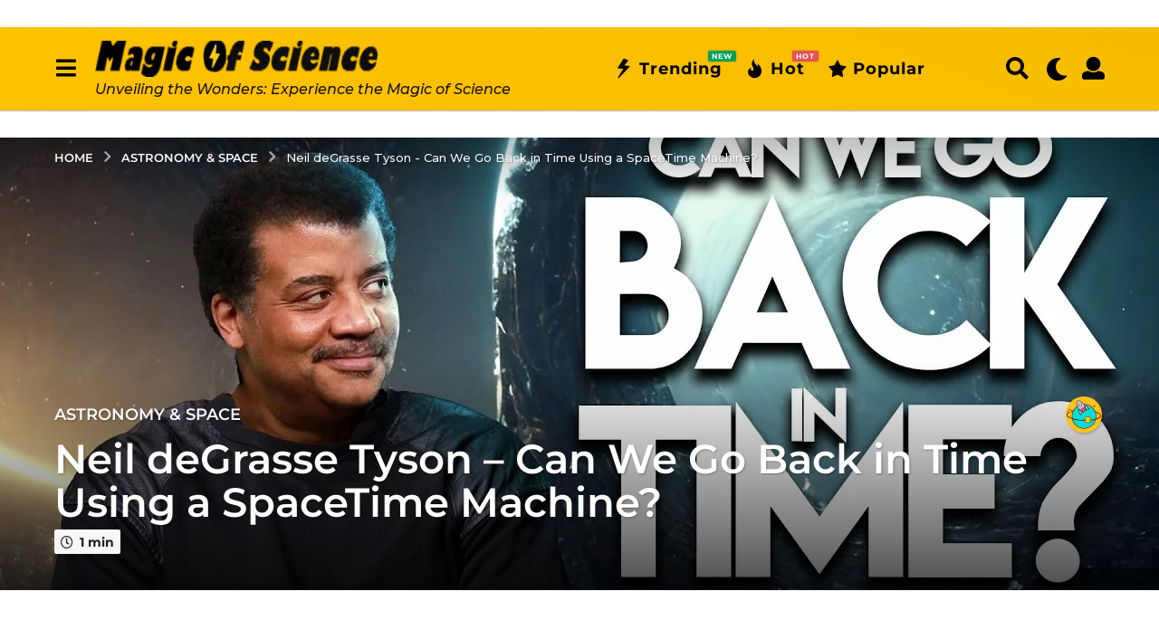

--- FILE ---
content_type: text/html; charset=UTF-8
request_url: https://www.blog.sindibad.tn/neil-degrasse-tyson-can-we-go-back-in-time-using-a-spacetime-machine/
body_size: 53964
content:
<!DOCTYPE HTML>
<html lang="en-US" prefix="og: http://ogp.me/ns#">
	<head>
		<meta charset="UTF-8">
		<meta name="viewport" content="width=device-width, initial-scale=1.0, maximum-scale=1.0, user-scalable=no">
					<link rel="pingback" href="https://www.blog.sindibad.tn/xmlrpc.php">
				<meta name='robots' content='index, follow, max-image-preview:large, max-snippet:-1, max-video-preview:-1' />
	<script type="text/javascript">
		(function( $ ) {

			var themeModeStylesheetURL = 'https://www.blog.sindibad.tn/wp-content/themes/boombox/css/night-mode.min.css';
			var getCookie = function( cname ) {
				var name = cname + "=";
				var decodedCookie = decodeURIComponent( document.cookie );
				var ca = decodedCookie.split( ';' );
				for ( var i = 0; i < ca.length; i++ ) {
					var c = ca[i];
					while ( c.charAt( 0 ) == ' ' ) {
						c = c.substring( 1 );
					}
					if ( c.indexOf( name ) == 0 ) {
						return c.substring( name.length, c.length );
					}
				}
				return "";
			};
			var setCookie = function( cname, cvalue, exdays ) {
				var d = new Date();
				d.setTime( d.getTime() + (exdays * 24 * 60 * 60 * 1000) );
				var expires = "expires=" + d.toUTCString();
				document.cookie = cname + "=" + cvalue + ";" + expires + ";path=/";
			};
			var delete_cookie = function( cname ) {
				setCookie( cname, null, 0 );
			};
			var appendThemeModeLink = function() {
				var link = document.createElement( 'link' );
				var targetNode = document.getElementById( 'boombox-primary-style-inline-css' );
				link.rel = 'stylesheet';
				link.id = 'boombox-theme-mode-css';
				link.href = themeModeStylesheetURL;
				link.media = 'all';

				targetNode.parentNode.insertBefore( link, targetNode.nextSibling );
			};

			document.addEventListener( 'DOMContentLoaded', function() {
				var switchers = document.querySelectorAll( '.bb-mode-switcher .bb-mode-toggle' );

				for ( var i = 0; i < switchers.length; i++ ) {
					switchers[i].addEventListener( 'click', function(e) {
					    e.preventDefault();
						var stylesheet = document.getElementById( 'boombox-theme-mode-css' );
						if ( !!getCookie( 'boombox-theme-mode' ) ) {
							if ( stylesheet ) {
								stylesheet.setAttribute( 'disabled', 'disabled' );
							}
                            document.body.classList.remove("boombox-mode-on");
							delete_cookie( 'boombox-theme-mode' );
						} else {
							if ( stylesheet ) {
								stylesheet.removeAttribute( 'disabled' );
							} else {
								appendThemeModeLink();
							}
                            document.body.classList.add("boombox-mode-on");
							setCookie( 'boombox-theme-mode', 1, 365 );
						}
					} );
				}

                if ( !!getCookie( 'boombox-theme-mode' ) ) {
                    document.body.classList.add("boombox-mode-on");
                }
			} );

			if ( !!getCookie( 'boombox-theme-mode' ) ) {

				var appendInterval = setInterval( function() {
					if ( document.getElementById( 'boombox-primary-style-inline-css' ) ) {
						clearInterval( appendInterval );
						appendThemeModeLink();
					}
				}, 25 );
			}

		})();
	</script><!-- Google tag (gtag.js) consent mode dataLayer added by Site Kit -->
<script type="text/javascript" id="google_gtagjs-js-consent-mode-data-layer">
/* <![CDATA[ */
window.dataLayer = window.dataLayer || [];function gtag(){dataLayer.push(arguments);}
gtag('consent', 'default', {"ad_personalization":"denied","ad_storage":"denied","ad_user_data":"denied","analytics_storage":"denied","functionality_storage":"denied","security_storage":"denied","personalization_storage":"denied","region":["AT","BE","BG","CH","CY","CZ","DE","DK","EE","ES","FI","FR","GB","GR","HR","HU","IE","IS","IT","LI","LT","LU","LV","MT","NL","NO","PL","PT","RO","SE","SI","SK"],"wait_for_update":500});
window._googlesitekitConsentCategoryMap = {"statistics":["analytics_storage"],"marketing":["ad_storage","ad_user_data","ad_personalization"],"functional":["functionality_storage","security_storage"],"preferences":["personalization_storage"]};
window._googlesitekitConsents = {"ad_personalization":"denied","ad_storage":"denied","ad_user_data":"denied","analytics_storage":"denied","functionality_storage":"denied","security_storage":"denied","personalization_storage":"denied","region":["AT","BE","BG","CH","CY","CZ","DE","DK","EE","ES","FI","FR","GB","GR","HR","HU","IE","IS","IT","LI","LT","LU","LV","MT","NL","NO","PL","PT","RO","SE","SI","SK"],"wait_for_update":500};
/* ]]> */
</script>
<!-- End Google tag (gtag.js) consent mode dataLayer added by Site Kit -->

<!-- Easy Social Share Buttons for WordPress v.10.5 https://socialsharingplugin.com -->
<meta property="og:image" content="https://www.blog.sindibad.tn/wp-content/uploads/2022/12/yI9IL9pNcpghd.jpg" />
<meta property="og:image:secure_url" content="https://www.blog.sindibad.tn/wp-content/uploads/2022/12/yI9IL9pNcpghd.jpg" />
<!-- / Easy Social Share Buttons for WordPress -->
<meta name="twitter:image" content="https://www.blog.sindibad.tn/wp-content/uploads/2022/12/yI9IL9pNcpghd.jpg" />

	<!-- This site is optimized with the Yoast SEO plugin v26.8 - https://yoast.com/product/yoast-seo-wordpress/ -->
	<title>Neil deGrasse Tyson - Can We Go Back in Time Using a SpaceTime Machine? - Magic of Science</title>
	<meta name="description" content="Astrophysicist Neil deGrasse Tyson explains the details behind backwards time travel. When we were kids we wondered whether" />
	<link rel="canonical" href="https://www.blog.sindibad.tn/neil-degrasse-tyson-can-we-go-back-in-time-using-a-spacetime-machine/" />
	<meta property="og:locale" content="en_US" />
	<meta property="og:type" content="article" />
	<meta property="og:title" content="Neil deGrasse Tyson - Can We Go Back in Time Using a SpaceTime Machine? - Magic of Science" />
	<meta property="og:description" content="Astrophysicist Neil deGrasse Tyson explains the details behind backwards time travel. When we were kids we wondered whether" />
	<meta property="og:url" content="https://www.blog.sindibad.tn/neil-degrasse-tyson-can-we-go-back-in-time-using-a-spacetime-machine/" />
	<meta property="og:site_name" content="Magic of Science" />
	<meta property="article:publisher" content="https://www.facebook.com/magicofsciencetn" />
	<meta property="article:author" content="https://www.facebook.com/magicofsciencetn" />
	<meta property="article:published_time" content="2022-12-10T22:43:30+00:00" />
	<meta name="author" content="Magic of science" />
	<meta name="twitter:card" content="summary_large_image" />
	<meta name="twitter:title" content="Neil deGrasse Tyson - Can We Go Back in Time Using a SpaceTime Machine? - Magic of Science" />
	<meta name="twitter:description" content="Astrophysicist Neil deGrasse Tyson explains the details behind backwards time travel. When we were kids we wondered whether" />
	<meta name="twitter:creator" content="@https://twitter.com/MagicofsciTN" />
	<meta name="twitter:site" content="@MagicofsciTN" />
	<meta name="twitter:label1" content="Written by" />
	<meta name="twitter:data1" content="Magic of science" />
	<meta name="twitter:label2" content="Est. reading time" />
	<meta name="twitter:data2" content="1 minute" />
	<script type="application/ld+json" class="yoast-schema-graph">{"@context":"https://schema.org","@graph":[{"@type":"Article","@id":"https://www.blog.sindibad.tn/neil-degrasse-tyson-can-we-go-back-in-time-using-a-spacetime-machine/#article","isPartOf":{"@id":"https://www.blog.sindibad.tn/neil-degrasse-tyson-can-we-go-back-in-time-using-a-spacetime-machine/"},"author":{"name":"Magic of science","@id":"https://www.blog.sindibad.tn/#/schema/person/86780e9df1fd6e245a3cf620292c42d2"},"headline":"Neil deGrasse Tyson &#8211; Can We Go Back in Time Using a SpaceTime Machine?","datePublished":"2022-12-10T22:43:30+00:00","mainEntityOfPage":{"@id":"https://www.blog.sindibad.tn/neil-degrasse-tyson-can-we-go-back-in-time-using-a-spacetime-machine/"},"wordCount":175,"commentCount":0,"publisher":{"@id":"https://www.blog.sindibad.tn/#organization"},"image":{"@id":"https://www.blog.sindibad.tn/neil-degrasse-tyson-can-we-go-back-in-time-using-a-spacetime-machine/#primaryimage"},"thumbnailUrl":"https://www.blog.sindibad.tn/wp-content/uploads/2022/12/yI9IL9pNcpghd.jpg","articleSection":["Astronomy &amp; Space"],"inLanguage":"en-US","potentialAction":[{"@type":"CommentAction","name":"Comment","target":["https://www.blog.sindibad.tn/neil-degrasse-tyson-can-we-go-back-in-time-using-a-spacetime-machine/#respond"]}]},{"@type":"WebPage","@id":"https://www.blog.sindibad.tn/neil-degrasse-tyson-can-we-go-back-in-time-using-a-spacetime-machine/","url":"https://www.blog.sindibad.tn/neil-degrasse-tyson-can-we-go-back-in-time-using-a-spacetime-machine/","name":"Neil deGrasse Tyson - Can We Go Back in Time Using a SpaceTime Machine? - Magic of Science","isPartOf":{"@id":"https://www.blog.sindibad.tn/#website"},"primaryImageOfPage":{"@id":"https://www.blog.sindibad.tn/neil-degrasse-tyson-can-we-go-back-in-time-using-a-spacetime-machine/#primaryimage"},"image":{"@id":"https://www.blog.sindibad.tn/neil-degrasse-tyson-can-we-go-back-in-time-using-a-spacetime-machine/#primaryimage"},"thumbnailUrl":"https://www.blog.sindibad.tn/wp-content/uploads/2022/12/yI9IL9pNcpghd.jpg","datePublished":"2022-12-10T22:43:30+00:00","description":"Astrophysicist Neil deGrasse Tyson explains the details behind backwards time travel. When we were kids we wondered whether","breadcrumb":{"@id":"https://www.blog.sindibad.tn/neil-degrasse-tyson-can-we-go-back-in-time-using-a-spacetime-machine/#breadcrumb"},"inLanguage":"en-US","potentialAction":[{"@type":"ReadAction","target":["https://www.blog.sindibad.tn/neil-degrasse-tyson-can-we-go-back-in-time-using-a-spacetime-machine/"]}]},{"@type":"ImageObject","inLanguage":"en-US","@id":"https://www.blog.sindibad.tn/neil-degrasse-tyson-can-we-go-back-in-time-using-a-spacetime-machine/#primaryimage","url":"https://www.blog.sindibad.tn/wp-content/uploads/2022/12/yI9IL9pNcpghd.jpg","contentUrl":"https://www.blog.sindibad.tn/wp-content/uploads/2022/12/yI9IL9pNcpghd.jpg","width":1280,"height":720},{"@type":"BreadcrumbList","@id":"https://www.blog.sindibad.tn/neil-degrasse-tyson-can-we-go-back-in-time-using-a-spacetime-machine/#breadcrumb","itemListElement":[{"@type":"ListItem","position":1,"name":"Accueil","item":"https://www.blog.sindibad.tn/"},{"@type":"ListItem","position":2,"name":"Neil deGrasse Tyson &#8211; Can We Go Back in Time Using a SpaceTime Machine?"}]},{"@type":"WebSite","@id":"https://www.blog.sindibad.tn/#website","url":"https://www.blog.sindibad.tn/","name":"Magic of Science","description":"Unveiling the Wonders: Experience the Magic of Science","publisher":{"@id":"https://www.blog.sindibad.tn/#organization"},"potentialAction":[{"@type":"SearchAction","target":{"@type":"EntryPoint","urlTemplate":"https://www.blog.sindibad.tn/?s={search_term_string}"},"query-input":{"@type":"PropertyValueSpecification","valueRequired":true,"valueName":"search_term_string"}}],"inLanguage":"en-US"},{"@type":"Organization","@id":"https://www.blog.sindibad.tn/#organization","name":"Magic of Science","url":"https://www.blog.sindibad.tn/","logo":{"@type":"ImageObject","inLanguage":"en-US","@id":"https://www.blog.sindibad.tn/#/schema/logo/image/","url":"https://www.blog.sindibad.tn/wp-content/uploads/2024/04/Sans-titre-333333-2.png","contentUrl":"https://www.blog.sindibad.tn/wp-content/uploads/2024/04/Sans-titre-333333-2.png","width":291,"height":37,"caption":"Magic of Science"},"image":{"@id":"https://www.blog.sindibad.tn/#/schema/logo/image/"},"sameAs":["https://www.facebook.com/magicofsciencetn","https://x.com/MagicofsciTN","https://www.tiktok.com/@magicofsciencetn","https://www.youtube.com/@magicofsciencetn","https://www.tumblr.com/magicofsciencetn"]},{"@type":"Person","@id":"https://www.blog.sindibad.tn/#/schema/person/86780e9df1fd6e245a3cf620292c42d2","name":"Magic of science","image":{"@type":"ImageObject","inLanguage":"en-US","@id":"https://www.blog.sindibad.tn/#/schema/person/image/","url":"https://secure.gravatar.com/avatar/dd8449d7c74ac75e225f51097db818d7a88c116a4c31ef5299b9abcba74d9859?s=96&d=identicon&r=g","contentUrl":"https://secure.gravatar.com/avatar/dd8449d7c74ac75e225f51097db818d7a88c116a4c31ef5299b9abcba74d9859?s=96&d=identicon&r=g","caption":"Magic of science"},"description":"We will explore the marvels of science together, discovering fascinating facts, amazing experiments, and exciting scientific advancements. Whether you are an enthusiast of quantum physics , a biology lover, or simply curious about understanding how the world around us works, you will find a source of inspiration and awe here. Feel free to browse through our feed of carefully selected articles, videos , and exclusive content designed to both amaze and stimulate your thinking.","sameAs":["https://www.blog.sindibad.tn","https://www.facebook.com/magicofsciencetn","https://www.instagram.com/magicofsciencetn","https://x.com/https://twitter.com/MagicofsciTN","https://www.youtube.com/@magicofsciencetn","https://www.tumblr.com/blog/magicofsciencetn"],"url":"https://www.blog.sindibad.tn/author/admin/"}]}</script>
	<!-- / Yoast SEO plugin. -->


<link rel='dns-prefetch' href='//www.googletagmanager.com' />
<link rel='dns-prefetch' href='//fonts.googleapis.com' />
<link rel='dns-prefetch' href='//pagead2.googlesyndication.com' />
<link rel="alternate" type="application/rss+xml" title="Magic of Science &raquo; Feed" href="https://www.blog.sindibad.tn/feed/" />
<link rel="alternate" type="application/rss+xml" title="Magic of Science &raquo; Comments Feed" href="https://www.blog.sindibad.tn/comments/feed/" />
<link rel="alternate" type="application/rss+xml" title="Magic of Science &raquo; Neil deGrasse Tyson &#8211; Can We Go Back in Time Using a SpaceTime Machine? Comments Feed" href="https://www.blog.sindibad.tn/neil-degrasse-tyson-can-we-go-back-in-time-using-a-spacetime-machine/feed/" />
<link rel="alternate" title="oEmbed (JSON)" type="application/json+oembed" href="https://www.blog.sindibad.tn/wp-json/oembed/1.0/embed?url=https%3A%2F%2Fwww.blog.sindibad.tn%2Fneil-degrasse-tyson-can-we-go-back-in-time-using-a-spacetime-machine%2F" />
<link rel="alternate" title="oEmbed (XML)" type="text/xml+oembed" href="https://www.blog.sindibad.tn/wp-json/oembed/1.0/embed?url=https%3A%2F%2Fwww.blog.sindibad.tn%2Fneil-degrasse-tyson-can-we-go-back-in-time-using-a-spacetime-machine%2F&#038;format=xml" />
<style id='wp-img-auto-sizes-contain-inline-css' type='text/css'>
img:is([sizes=auto i],[sizes^="auto," i]){contain-intrinsic-size:3000px 1500px}
/*# sourceURL=wp-img-auto-sizes-contain-inline-css */
</style>
<style id='wp-emoji-styles-inline-css' type='text/css'>

	img.wp-smiley, img.emoji {
		display: inline !important;
		border: none !important;
		box-shadow: none !important;
		height: 1em !important;
		width: 1em !important;
		margin: 0 0.07em !important;
		vertical-align: -0.1em !important;
		background: none !important;
		padding: 0 !important;
	}
/*# sourceURL=wp-emoji-styles-inline-css */
</style>
<style id='wp-block-library-inline-css' type='text/css'>
:root{--wp-block-synced-color:#7a00df;--wp-block-synced-color--rgb:122,0,223;--wp-bound-block-color:var(--wp-block-synced-color);--wp-editor-canvas-background:#ddd;--wp-admin-theme-color:#007cba;--wp-admin-theme-color--rgb:0,124,186;--wp-admin-theme-color-darker-10:#006ba1;--wp-admin-theme-color-darker-10--rgb:0,107,160.5;--wp-admin-theme-color-darker-20:#005a87;--wp-admin-theme-color-darker-20--rgb:0,90,135;--wp-admin-border-width-focus:2px}@media (min-resolution:192dpi){:root{--wp-admin-border-width-focus:1.5px}}.wp-element-button{cursor:pointer}:root .has-very-light-gray-background-color{background-color:#eee}:root .has-very-dark-gray-background-color{background-color:#313131}:root .has-very-light-gray-color{color:#eee}:root .has-very-dark-gray-color{color:#313131}:root .has-vivid-green-cyan-to-vivid-cyan-blue-gradient-background{background:linear-gradient(135deg,#00d084,#0693e3)}:root .has-purple-crush-gradient-background{background:linear-gradient(135deg,#34e2e4,#4721fb 50%,#ab1dfe)}:root .has-hazy-dawn-gradient-background{background:linear-gradient(135deg,#faaca8,#dad0ec)}:root .has-subdued-olive-gradient-background{background:linear-gradient(135deg,#fafae1,#67a671)}:root .has-atomic-cream-gradient-background{background:linear-gradient(135deg,#fdd79a,#004a59)}:root .has-nightshade-gradient-background{background:linear-gradient(135deg,#330968,#31cdcf)}:root .has-midnight-gradient-background{background:linear-gradient(135deg,#020381,#2874fc)}:root{--wp--preset--font-size--normal:16px;--wp--preset--font-size--huge:42px}.has-regular-font-size{font-size:1em}.has-larger-font-size{font-size:2.625em}.has-normal-font-size{font-size:var(--wp--preset--font-size--normal)}.has-huge-font-size{font-size:var(--wp--preset--font-size--huge)}.has-text-align-center{text-align:center}.has-text-align-left{text-align:left}.has-text-align-right{text-align:right}.has-fit-text{white-space:nowrap!important}#end-resizable-editor-section{display:none}.aligncenter{clear:both}.items-justified-left{justify-content:flex-start}.items-justified-center{justify-content:center}.items-justified-right{justify-content:flex-end}.items-justified-space-between{justify-content:space-between}.screen-reader-text{border:0;clip-path:inset(50%);height:1px;margin:-1px;overflow:hidden;padding:0;position:absolute;width:1px;word-wrap:normal!important}.screen-reader-text:focus{background-color:#ddd;clip-path:none;color:#444;display:block;font-size:1em;height:auto;left:5px;line-height:normal;padding:15px 23px 14px;text-decoration:none;top:5px;width:auto;z-index:100000}html :where(.has-border-color){border-style:solid}html :where([style*=border-top-color]){border-top-style:solid}html :where([style*=border-right-color]){border-right-style:solid}html :where([style*=border-bottom-color]){border-bottom-style:solid}html :where([style*=border-left-color]){border-left-style:solid}html :where([style*=border-width]){border-style:solid}html :where([style*=border-top-width]){border-top-style:solid}html :where([style*=border-right-width]){border-right-style:solid}html :where([style*=border-bottom-width]){border-bottom-style:solid}html :where([style*=border-left-width]){border-left-style:solid}html :where(img[class*=wp-image-]){height:auto;max-width:100%}:where(figure){margin:0 0 1em}html :where(.is-position-sticky){--wp-admin--admin-bar--position-offset:var(--wp-admin--admin-bar--height,0px)}@media screen and (max-width:600px){html :where(.is-position-sticky){--wp-admin--admin-bar--position-offset:0px}}

/*# sourceURL=wp-block-library-inline-css */
</style><style id='global-styles-inline-css' type='text/css'>
:root{--wp--preset--aspect-ratio--square: 1;--wp--preset--aspect-ratio--4-3: 4/3;--wp--preset--aspect-ratio--3-4: 3/4;--wp--preset--aspect-ratio--3-2: 3/2;--wp--preset--aspect-ratio--2-3: 2/3;--wp--preset--aspect-ratio--16-9: 16/9;--wp--preset--aspect-ratio--9-16: 9/16;--wp--preset--color--black: #000000;--wp--preset--color--cyan-bluish-gray: #abb8c3;--wp--preset--color--white: #ffffff;--wp--preset--color--pale-pink: #f78da7;--wp--preset--color--vivid-red: #cf2e2e;--wp--preset--color--luminous-vivid-orange: #ff6900;--wp--preset--color--luminous-vivid-amber: #fcb900;--wp--preset--color--light-green-cyan: #7bdcb5;--wp--preset--color--vivid-green-cyan: #00d084;--wp--preset--color--pale-cyan-blue: #8ed1fc;--wp--preset--color--vivid-cyan-blue: #0693e3;--wp--preset--color--vivid-purple: #9b51e0;--wp--preset--gradient--vivid-cyan-blue-to-vivid-purple: linear-gradient(135deg,rgb(6,147,227) 0%,rgb(155,81,224) 100%);--wp--preset--gradient--light-green-cyan-to-vivid-green-cyan: linear-gradient(135deg,rgb(122,220,180) 0%,rgb(0,208,130) 100%);--wp--preset--gradient--luminous-vivid-amber-to-luminous-vivid-orange: linear-gradient(135deg,rgb(252,185,0) 0%,rgb(255,105,0) 100%);--wp--preset--gradient--luminous-vivid-orange-to-vivid-red: linear-gradient(135deg,rgb(255,105,0) 0%,rgb(207,46,46) 100%);--wp--preset--gradient--very-light-gray-to-cyan-bluish-gray: linear-gradient(135deg,rgb(238,238,238) 0%,rgb(169,184,195) 100%);--wp--preset--gradient--cool-to-warm-spectrum: linear-gradient(135deg,rgb(74,234,220) 0%,rgb(151,120,209) 20%,rgb(207,42,186) 40%,rgb(238,44,130) 60%,rgb(251,105,98) 80%,rgb(254,248,76) 100%);--wp--preset--gradient--blush-light-purple: linear-gradient(135deg,rgb(255,206,236) 0%,rgb(152,150,240) 100%);--wp--preset--gradient--blush-bordeaux: linear-gradient(135deg,rgb(254,205,165) 0%,rgb(254,45,45) 50%,rgb(107,0,62) 100%);--wp--preset--gradient--luminous-dusk: linear-gradient(135deg,rgb(255,203,112) 0%,rgb(199,81,192) 50%,rgb(65,88,208) 100%);--wp--preset--gradient--pale-ocean: linear-gradient(135deg,rgb(255,245,203) 0%,rgb(182,227,212) 50%,rgb(51,167,181) 100%);--wp--preset--gradient--electric-grass: linear-gradient(135deg,rgb(202,248,128) 0%,rgb(113,206,126) 100%);--wp--preset--gradient--midnight: linear-gradient(135deg,rgb(2,3,129) 0%,rgb(40,116,252) 100%);--wp--preset--font-size--small: 13px;--wp--preset--font-size--medium: 20px;--wp--preset--font-size--large: 36px;--wp--preset--font-size--x-large: 42px;--wp--preset--spacing--20: 0.44rem;--wp--preset--spacing--30: 0.67rem;--wp--preset--spacing--40: 1rem;--wp--preset--spacing--50: 1.5rem;--wp--preset--spacing--60: 2.25rem;--wp--preset--spacing--70: 3.38rem;--wp--preset--spacing--80: 5.06rem;--wp--preset--shadow--natural: 6px 6px 9px rgba(0, 0, 0, 0.2);--wp--preset--shadow--deep: 12px 12px 50px rgba(0, 0, 0, 0.4);--wp--preset--shadow--sharp: 6px 6px 0px rgba(0, 0, 0, 0.2);--wp--preset--shadow--outlined: 6px 6px 0px -3px rgb(255, 255, 255), 6px 6px rgb(0, 0, 0);--wp--preset--shadow--crisp: 6px 6px 0px rgb(0, 0, 0);}:where(.is-layout-flex){gap: 0.5em;}:where(.is-layout-grid){gap: 0.5em;}body .is-layout-flex{display: flex;}.is-layout-flex{flex-wrap: wrap;align-items: center;}.is-layout-flex > :is(*, div){margin: 0;}body .is-layout-grid{display: grid;}.is-layout-grid > :is(*, div){margin: 0;}:where(.wp-block-columns.is-layout-flex){gap: 2em;}:where(.wp-block-columns.is-layout-grid){gap: 2em;}:where(.wp-block-post-template.is-layout-flex){gap: 1.25em;}:where(.wp-block-post-template.is-layout-grid){gap: 1.25em;}.has-black-color{color: var(--wp--preset--color--black) !important;}.has-cyan-bluish-gray-color{color: var(--wp--preset--color--cyan-bluish-gray) !important;}.has-white-color{color: var(--wp--preset--color--white) !important;}.has-pale-pink-color{color: var(--wp--preset--color--pale-pink) !important;}.has-vivid-red-color{color: var(--wp--preset--color--vivid-red) !important;}.has-luminous-vivid-orange-color{color: var(--wp--preset--color--luminous-vivid-orange) !important;}.has-luminous-vivid-amber-color{color: var(--wp--preset--color--luminous-vivid-amber) !important;}.has-light-green-cyan-color{color: var(--wp--preset--color--light-green-cyan) !important;}.has-vivid-green-cyan-color{color: var(--wp--preset--color--vivid-green-cyan) !important;}.has-pale-cyan-blue-color{color: var(--wp--preset--color--pale-cyan-blue) !important;}.has-vivid-cyan-blue-color{color: var(--wp--preset--color--vivid-cyan-blue) !important;}.has-vivid-purple-color{color: var(--wp--preset--color--vivid-purple) !important;}.has-black-background-color{background-color: var(--wp--preset--color--black) !important;}.has-cyan-bluish-gray-background-color{background-color: var(--wp--preset--color--cyan-bluish-gray) !important;}.has-white-background-color{background-color: var(--wp--preset--color--white) !important;}.has-pale-pink-background-color{background-color: var(--wp--preset--color--pale-pink) !important;}.has-vivid-red-background-color{background-color: var(--wp--preset--color--vivid-red) !important;}.has-luminous-vivid-orange-background-color{background-color: var(--wp--preset--color--luminous-vivid-orange) !important;}.has-luminous-vivid-amber-background-color{background-color: var(--wp--preset--color--luminous-vivid-amber) !important;}.has-light-green-cyan-background-color{background-color: var(--wp--preset--color--light-green-cyan) !important;}.has-vivid-green-cyan-background-color{background-color: var(--wp--preset--color--vivid-green-cyan) !important;}.has-pale-cyan-blue-background-color{background-color: var(--wp--preset--color--pale-cyan-blue) !important;}.has-vivid-cyan-blue-background-color{background-color: var(--wp--preset--color--vivid-cyan-blue) !important;}.has-vivid-purple-background-color{background-color: var(--wp--preset--color--vivid-purple) !important;}.has-black-border-color{border-color: var(--wp--preset--color--black) !important;}.has-cyan-bluish-gray-border-color{border-color: var(--wp--preset--color--cyan-bluish-gray) !important;}.has-white-border-color{border-color: var(--wp--preset--color--white) !important;}.has-pale-pink-border-color{border-color: var(--wp--preset--color--pale-pink) !important;}.has-vivid-red-border-color{border-color: var(--wp--preset--color--vivid-red) !important;}.has-luminous-vivid-orange-border-color{border-color: var(--wp--preset--color--luminous-vivid-orange) !important;}.has-luminous-vivid-amber-border-color{border-color: var(--wp--preset--color--luminous-vivid-amber) !important;}.has-light-green-cyan-border-color{border-color: var(--wp--preset--color--light-green-cyan) !important;}.has-vivid-green-cyan-border-color{border-color: var(--wp--preset--color--vivid-green-cyan) !important;}.has-pale-cyan-blue-border-color{border-color: var(--wp--preset--color--pale-cyan-blue) !important;}.has-vivid-cyan-blue-border-color{border-color: var(--wp--preset--color--vivid-cyan-blue) !important;}.has-vivid-purple-border-color{border-color: var(--wp--preset--color--vivid-purple) !important;}.has-vivid-cyan-blue-to-vivid-purple-gradient-background{background: var(--wp--preset--gradient--vivid-cyan-blue-to-vivid-purple) !important;}.has-light-green-cyan-to-vivid-green-cyan-gradient-background{background: var(--wp--preset--gradient--light-green-cyan-to-vivid-green-cyan) !important;}.has-luminous-vivid-amber-to-luminous-vivid-orange-gradient-background{background: var(--wp--preset--gradient--luminous-vivid-amber-to-luminous-vivid-orange) !important;}.has-luminous-vivid-orange-to-vivid-red-gradient-background{background: var(--wp--preset--gradient--luminous-vivid-orange-to-vivid-red) !important;}.has-very-light-gray-to-cyan-bluish-gray-gradient-background{background: var(--wp--preset--gradient--very-light-gray-to-cyan-bluish-gray) !important;}.has-cool-to-warm-spectrum-gradient-background{background: var(--wp--preset--gradient--cool-to-warm-spectrum) !important;}.has-blush-light-purple-gradient-background{background: var(--wp--preset--gradient--blush-light-purple) !important;}.has-blush-bordeaux-gradient-background{background: var(--wp--preset--gradient--blush-bordeaux) !important;}.has-luminous-dusk-gradient-background{background: var(--wp--preset--gradient--luminous-dusk) !important;}.has-pale-ocean-gradient-background{background: var(--wp--preset--gradient--pale-ocean) !important;}.has-electric-grass-gradient-background{background: var(--wp--preset--gradient--electric-grass) !important;}.has-midnight-gradient-background{background: var(--wp--preset--gradient--midnight) !important;}.has-small-font-size{font-size: var(--wp--preset--font-size--small) !important;}.has-medium-font-size{font-size: var(--wp--preset--font-size--medium) !important;}.has-large-font-size{font-size: var(--wp--preset--font-size--large) !important;}.has-x-large-font-size{font-size: var(--wp--preset--font-size--x-large) !important;}
/*# sourceURL=global-styles-inline-css */
</style>

<style id='classic-theme-styles-inline-css' type='text/css'>
/*! This file is auto-generated */
.wp-block-button__link{color:#fff;background-color:#32373c;border-radius:9999px;box-shadow:none;text-decoration:none;padding:calc(.667em + 2px) calc(1.333em + 2px);font-size:1.125em}.wp-block-file__button{background:#32373c;color:#fff;text-decoration:none}
/*# sourceURL=/wp-includes/css/classic-themes.min.css */
</style>
<link rel='stylesheet' id='contact-form-7-css' href='https://www.blog.sindibad.tn/wp-content/plugins/contact-form-7/includes/css/styles.css?ver=6.1.4' type='text/css' media='all' />
<link rel='stylesheet' id='boombox-styles-min-css' href='https://www.blog.sindibad.tn/wp-content/themes/boombox/js/plugins/plugins.min.css?ver=2.9.9' type='text/css' media='all' />
<link rel='stylesheet' id='boombox-icomoon-style-css' href='https://www.blog.sindibad.tn/wp-content/themes/boombox/fonts/icon-fonts/icomoon/icons.min.css?ver=2.9.9' type='text/css' media='all' />
<link rel='stylesheet' id='boombox-fonts-css' href='https://fonts.googleapis.com/css?family=Montserrat%3A300%2C300i%2C400%2C400i%2C500%2C500i%2C600%2C600i%2C700%2C700i%2C800%2C800i%2C900%2C900i&#038;subset=latin%2Clatin-ext&#038;ver=2.9.9' type='text/css' media='all' />
<link rel='stylesheet' id='boombox-primary-style-css' href='https://www.blog.sindibad.tn/wp-content/themes/boombox/css/style.min.css?ver=2.9.9' type='text/css' media='all' />
<style id='boombox-primary-style-inline-css' type='text/css'>
/* -- Header Gradient For Bottom Layer -- */
		.bb-header.header-desktop .bottom-header {
			background: #ffc200;
			background: -webkit-linear-gradient(20deg, #ffc200, #f6bd00);
			background: -o-linear-gradient(20deg, #ffc200, #f6bd00);
			background: -moz-linear-gradient(20deg, #ffc200, #f6bd00);
			background: linear-gradient(20deg, #ffc200, #f6bd00);
		}/* -- Header Gradient for Mobile -- */
		.bb-header.header-mobile .header-row {
			background: ;
			background: -webkit-linear-gradient(20deg, , #f6bd00);
			background: -o-linear-gradient(20deg, , #f6bd00);
			background: -moz-linear-gradient(20deg, , #f6bd00);
			background: linear-gradient(20deg, , #f6bd00);
		}
		/* -- Mobile Header -- */
		.bb-header.header-mobile .header-row {
			background-color: ;
			color: #1f1f1f;
		}
		/* If you need to specify different color for bottom/top header, use this code */
		.bb-header.header-mobile.g-style .header-c {
			color: #1f1f1f;
		}
		/* Mobile header breakpoint */
		@media (min-width: 992px) {
			.bb-show-desktop-header {
			  display: block;
			}
			.bb-show-mobile-header {
			  display: none;
			}
		}
	
		/* --site title color */
		.branding h1 {
		  color: #1f1f1f;
		}
	
		/* -top */
		.bb-header.header-desktop .top-header {
		  background-color: #ffffff;
		}
	
		.bb-header.header-desktop .top-header .bb-header-icon:hover,
		.bb-header.header-desktop .top-header  .bb-header-icon.active,
		.bb-header.header-desktop .top-header .main-navigation > ul > li:hover,
		.bb-header.header-desktop .top-header .main-navigation > ul > li.current-menu-item > a {
		  color: #505050;
		}
	
		/* --top pattern */
		.bb-header.header-desktop .top-header svg {
		  fill: #ffffff;
		}
	
		/* --top text color */
		.bb-header.header-desktop .top-header {
		  color: #2a2a2a;
		}
	
		.bb-header.header-desktop .top-header .create-post {
		  background-color: #1f1f1f;
		}
	
		/* --top button color */
		.bb-header.header-desktop .top-header .create-post {
		  color: #ffffff;
		}
		
		/* --top Typography */
		.bb-header.header-desktop .top-header .main-navigation {
			font-family: Montserrat,sans-serif;
			font-size: 12px;
			font-style : normal;
			font-weight: 600;
			letter-spacing: 1px;
			text-transform: uppercase;
		}
		
		.bb-header.header-desktop .top-header .main-navigation .sub-menu {
			font-family: Montserrat,sans-serif;
			font-size: 14px;
			font-style : normal;
			font-weight: 500;
			letter-spacing: 0px;
			text-transform: capitalize;
		}
	
		.bb-header.header-desktop .bottom-header .bb-header-icon:hover,
		.bb-header.header-desktop .bottom-header .bb-header-icon.active,
		.bb-header.header-desktop .bottom-header .main-navigation > ul > li:hover,
		.bb-header.header-desktop .bottom-header .main-navigation > ul > li.current-menu-item > a,
		.bb-header.header-desktop .bottom-header .main-navigation > ul > li.current-menu-item > .dropdown-toggle {
		  color: #333333;
		}
	
		/* -bottom */
		.bb-header.header-desktop .bottom-header {
		  background-color: #ffc200;
		}
	
		.bb-header.header-desktop .bottom-header svg {
		  fill: #ffc200;
		}
	
		/* --bottom text color */
		.bb-header.header-desktop .bottom-header {
		  color: #000000;
		}
	
		.bb-header.header-desktop .bottom-header .main-navigation ul li:before,
		.bb-header.header-desktop .bottom-header .account-box .user:after,
		.bb-header.header-desktop .bottom-header .create-post:before,
		.bb-header.header-desktop .bottom-header .menu-button:after {
		  border-color: #000000;
		}
	
		.bb-header.header-desktop .bottom-header .create-post {
		  background-color: #1f1f1f;
		}
	
		/* --bottom button color */
		.bb-header.header-desktop .create-post {
		  color: #ffffff;
		}
		
		/* --bottom Typography */
		.bb-header.header-desktop .bottom-header .main-navigation {
			font-family: Montserrat,sans-serif;
			font-size: 18px;
			font-style : normal;
			font-weight: 700;
			letter-spacing: 1px;
			text-transform: capitalize;
		}
		
		.bb-header.header-desktop .bottom-header .main-navigation .sub-menu {
			font-family: Montserrat,sans-serif;
			font-size: 14px;
			font-style : normal;
			font-weight: 500;
			letter-spacing: 0px;
			text-transform: capitalize;
		}

		/* -- Logo Margin for Desktop */
		.bb-header.header-desktop .branding {
			margin-top: 15px;
			margin-bottom: 15px;
		}
		/* -- Logo Margin for Mobile */
		.bb-header.header-mobile .branding {
			margin-top: 5px;
			margin-bottom: 5px;
		}
		

		/* Custom Footer Styles */
	
		/* -top */
		.footer {
		  background-color: #1f1f1f;
		}
	
		.footer .footer-top svg {
		  fill: #1f1f1f;
		}
	
		.footer .footer-bottom svg {
		  fill: #2a2a2a;
		}
	
		/* -primary color */
		/* --primary bg */
		#footer .cat-item.current-cat a,
		#footer .widget_mc4wp_form_widget:before,#footer .widget_create_post:before,
		#footer .cat-item a:hover,
		#footer button[type="submit"],
		#footer input[type="submit"],
		#footer .bb-btn, #footer .bnt.primary {
		  background-color: #ffe400;
		}
	
		/* --primary text */
		#footer .widget_mc4wp_form_widget:before,#footer .widget_create_post:before,
		#footer button[type="submit"],
		#footer input[type="submit"],
		#footer .bb-btn, #footer .bb-bnt-primary {
		  color: #000000;
		}
	
		/* --primary hover */
		#footer a:hover {
		  color: #ffe400;
		}
	
		#footer .widget_categories ul li a:hover,
		#footer .widget_archive ul li a:hover,
		#footer .widget_pages ul li a:hover,
		#footer .widget_meta ul li a:hover,
		#footer .widget_nav_menu ul li a:hover {
		  background-color: #ffe400;
		  color: #000000;
		}
	
		#footer .slick-dots li.slick-active button:before,
		#footer .widget_tag_cloud a:hover {
		  border-color:#ffe400;
		}
	
		/* -heading color */
		#footer .bb-featured-strip .item .title,
		#footer .slick-dots li button:before,
		#footer h1,#footer h2,#footer h3,#footer h4, #footer h5,#footer h6,
		#footer .widget-title {
		  color: #ffffff;
		}
	
		/* -text color */
		#footer,
		#footer .widget_recent_comments .recentcomments .comment-author-link,
		#footer .widget_recent_comments .recentcomments a,
		#footer .byline, #footer .posted-on,
		#footer .widget_nav_menu ul li,
		#footer .widget_categories ul li,
		#footer .widget_archive ul li,
		#footer .widget_pages ul li,
		#footer .widget_meta ul li {
		  color: #ffffff;
		}
		#footer .widget_tag_cloud  a, #footer select, #footer textarea, #footer input[type="tel"], #footer input[type="text"], #footer input[type="number"], #footer input[type="date"], #footer input[type="time"], #footer input[type="url"], #footer input[type="email"], #footer input[type="search"],#footer input[type="password"],
		#footer .widget_mc4wp_form_widget:after, #footer .widget_create_post:after {
			border-color: #ffffff;
		}
	
		#footer .widget_categories ul li a,
		#footer .widget_archive ul li a,
		#footer .widget_pages ul li a,
		#footer .widget_meta ul li a,
		#footer .widget_nav_menu ul li a,
		#footer .widget_tag_cloud a {
		  color: #ffffff;
		}
	
		/* -bottom */
		/* --text  color */
		#footer .footer-bottom {
		  background-color: #2a2a2a;
		  color: #ffffff;
		}
	
		/* --text  hover */
		#footer .footer-bottom a:hover {
		  color: #ffe400;
		}
/* - Page header - */

	/* -body bg color */
	body,.bb-post-gallery-content .bb-gl-header,
	.bb-cards-view .bb-post-single.style5 .site-main, .bb-cards-view .bb-post-single.style6 .container-inner  {
	    background-color: #f5f5f5;
	}
	form#mycred-transfer-form-transfer {
		background-color: #f5f5f5 !important;
	}
	
	.branding .site-title {
		font-family: Montserrat,sans-serif;
		font-weight:500;
		font-style:normal;
	}

	#background-image {
		background-size:cover;
	}

	/* -Font sizes */
	.widget-title {
		font-size: 17px;
	}
	body {
	    font-size: 16px;
	}
	@media screen and (min-width: 992px) {
		html {
			font-size: 16px;
		}
		.bb-post-single .s-post-title {
	    	font-size: 45px;
		}
	}

	/* -content bg color */
	.page-wrapper,
	#main,
	.bb-cards-view .bb-card-item,
	.bb-cards-view .widget_mc4wp_form_widget:after,
	.bb-cards-view .widget_create_post:after,
	.light-modal .modal-body,.light-modal,
	.bb-toggle .bb-header-dropdown.toggle-content,
	.bb-header.header-desktop .main-navigation .sub-menu,
	.bb-post-share-box .post-share-count,
	.bb-post-rating a,.comment-respond input[type=text], .comment-respond textarea, .comment-respond #commentform textarea#comment,
	.bb-fixed-pagination .page,.bb-fixed-pagination .pg-content,
	.bb-floating-navbar .floating-navbar-inner,
	.bb-featured-strip .bb-arrow-next, .bb-featured-strip .bb-arrow-prev,
	.bb-mobile-navigation,
	.mejs-container,.bb-post-gallery-content,
	.bb-dropdown .dropdown-toggle, .bb-dropdown .dropdown-content,
	.bb-stretched-view .bb-post-single.style5 .site-main, .bb-stretched-view .bb-post-single.style6 .container-inner,
	.bb-boxed-view .bb-post-single.style5 .site-main, .bb-boxed-view .bb-post-single.style6 .container-inner,
	.bb-advertisement.bb-sticky-bottom-area .bb-sticky-btm-el {
	  background-color: #ffffff;
	  border-color: #ffffff;
	}
	/* Temp Color: will be option in future */
	.bb-header.header-mobile.g-style .header-c {
		background: #ffffff;
	}
	.bb-header-navigation .main-navigation .sub-menu:before,
	.bb-toggle .toggle-content.bb-header-dropdown:before {
	    border-color: transparent transparent #ffffff;
	}
	select, .bb-form-block input, .bb-form-block select, .bb-form-block textarea,
	.bb-author-vcard .author {
		background-color: #ffffff;
	}
	.bb-tabs .tabs-menu .count {
	  color: #ffffff;
	}

	/* -page width */
	.page-wrapper {
	  width: 100%;
	}

	/* -primary color */
	/* --primary color for bg */
	.mark, mark,.box_list,
	.bb-tooltip:before,
	.bb-text-highlight.primary-color,
	#comments .nav-links a,
	.light-modal .modal-close,
	.quiz_row:hover,
	.progress-bar-success,
	.onoffswitch,.onoffswitch2,
	.widget_nav_menu ul li a:hover,
	.widget_categories ul li a:hover,
	.widget_archive ul li a:hover,
	.widget_pages ul li a:hover,
	.widget_meta ul li a:hover,
	.widget_mc4wp_form_widget:before,.widget_create_post:before,
	.widget_calendar table th a,
	.widget_calendar table td a,
	.go-top, .bb-affiliate-content .item-url,
	.bb-mobile-navigation .close,
	.bb-wp-pagination .page-numbers.next, .bb-wp-pagination .page-numbers.prev,
	.navigation.pagination .page-numbers.next, .navigation.pagination .page-numbers.prev,
	.bb-next-prev-pagination .page-link,
	.bb-next-pagination .page-link,
	.bb-post-share-box .post-share-count,
	.cat-item.current-cat a,
	.cat-item a:hover,
	.bb-fixed-pagination .page:hover .pg-arrow,
	button[type="submit"],
	input[type="submit"],
	.bb-btn.bb-btn-primary,.bb-btn.bb-btn-primary:hover,
	blockquote:before,.bb-btn.bb-btn-primary-outline:hover,.bb-post-gallery-content .bb-gl-meta .bb-gl-arrow,
	hr.primary-color,
	.bb-bg-primary, .bb-bg-primary.bb-btn,
	.bb-sticky-btm .btn-close {
	  background-color: #ffc200;
	}
	.bb-tooltip:after,
	hr.bb-line-dashed.primary-color, hr.bb-line-dotted.primary-color {
		border-top-color:#ffc200;
	}

	/* --primary text */
	.mark, mark,
	.bb-tooltip:before,
	.bb-wp-pagination .page-numbers.next, .bb-wp-pagination .page-numbers.prev,
	.navigation.pagination .page-numbers.next, .navigation.pagination .page-numbers.prev,
	.bb-text-highlight.primary-color,
	#comments .nav-links a,
	.light-modal .modal-close,
	.sr-only,.box_list,
	.quiz_row:hover, .bb-affiliate-content .item-url,
	.onoffswitch,.onoffswitch2,
	.bb-next-prev-pagination .page-link,
	.bb-next-pagination .page-link,
	.widget_nav_menu ul li a:hover,
	.widget_categories ul li a:hover,
	.widget_archive ul li a:hover,
	.widget_pages ul li a:hover,
	.widget_meta ul li a:hover,
	.cat-item.current-cat a,
	.widget_mc4wp_form_widget:before,.widget_create_post:before,
	.go-top,
	.widget_calendar table th a,
	.widget_calendar table td a,
	.bb-mobile-navigation .close,
	.bb-post-share-box .post-share-count,
	.bb-fixed-pagination .page:hover .pg-arrow,
	button[type="submit"],
	input[type="submit"],
	.bb-btn.bb-btn-primary,.bb-btn.bb-btn-primary:hover,.bb-btn.bb-btn-primary-outline:hover,
	blockquote:before,.bb-post-gallery-content .bb-gl-meta .bb-gl-arrow,
	.bb-bg-primary,
	.bb-sticky-btm .btn-close {
	  color: #000000;
	}

	/* -primary color */
	/* --primary color for text */
	#cancel-comment-reply-link,
	.bb-affiliate-content .price:before,
	.bb-header-navigation .main-navigation > ul .sub-menu li:hover > a,
	.bb-header-navigation .main-navigation > ul .sub-menu li.current-menu-item a,
	.bb-header-navigation .more-navigation .section-navigation ul li:hover a,
	.bb-mobile-navigation .main-navigation li a:hover,.bb-mobile-navigation .main-navigation>ul>li .sub-menu li a:hover,
	.bb-mobile-navigation .main-navigation li.current-menu-item > a, .bb-mobile-navigation .main-navigation .sub-menu li.current-menu-item > a,
	.bb-mobile-navigation .main-navigation li.current-menu-item > .dropdown-toggle, .bb-mobile-navigation .main-navigation .sub-menu li.current-menu-item > .dropdown-toggle,
	.sticky .post-thumbnail:after,
	.entry-no-lg,
	.entry-title:hover a,
	.post-types .item:hover .bb-icon,
	.bb-text-dropcap.primary-color,
	.bb-btn-primary-outline,
	.bb-btn-link:hover,
	.bb-btn-link,#comments .bypostauthor > .comment-body .vcard .fn,
	.more-link:hover,
	.widget_bb-side-navigation .menu-item.menu-item-icon .bb-icon,
	.bb-price-block .current-price:before, .bb-price-block ins:before, .bb-price-block .amount:before, .product_list_widget ins .amount:before {
	  color: #ffc200;
	}

    .single.nsfw-post .bb-post-single .nsfw-post h3,
    .bb-post-nav .nsfw-post h3,
	.post-thumbnail .nsfw-post h3{
	    color: #ffc200 !important;
	}
	.post-types .item:hover,
	.more-load-button button:hover,
	.bb-btn-primary-outline,.bb-btn-primary:hover,
	.widget_tag_cloud .tagcloud a:hover {
	  border-color: #ffc200;
	}

	.bb-tabs .tabs-menu li.active:before  {
		background-color: #ffc200;
	}

	/* -link color */
	a,.bb-timing-block .timing-seconds {
	  color:#f43547
	}

	/* - base text color */
	body, html,
	.widget_recent_comments .recentcomments .comment-author-link,.widget_recent_comments .recentcomments a,
	.bb-header.header-desktop .main-navigation .sub-menu,
	.bb-header-dropdown.toggle-content,.comment-respond input[type=text], .comment-respond textarea,
	.featured-strip .slick-dots li button:before,
	.more-load-button button,.comment-vote .count,
	.bb-mobile-navigation .bb-header-search .search-submit,
	#comments .comment .comment-body .comment-content small .dropdown-toggle,
	.byline a,.byline .author-name,
	.bb-featured-strip .bb-arrow-next, .bb-featured-strip .bb-arrow-prev,
	.bb-price-block, .bb-price-block > .amount, .bb-price-block ins .amount,
	.bb-dropdown .dropdown-content a,
	.bb-author-vcard .auth-references a,
	.light-modal,
    .bb-author-vcard-mini .auth-url,
	.bb-post-gallery-content .bb-gl-meta .bb-gl-pagination b,
	 .bb-post-gallery-content.bb-mode-slide .bb-mode-switcher[data-mode=slide],
	 .bb-post-gallery-content.bb-mode-grid .bb-mode-switcher[data-mode=grid]{
	  color: #1f1f1f;
	}

	/* --heading text color */
	#comments .vcard .fn,
	.bb-fixed-pagination .page .pg-title,
	.more_items_x legend, .more_items legend, .more_items_glow,
	h1, h2, h3, h4, h5, h6 {
	  color: #1f1f1f;
	}
	.bb-tabs .tabs-menu li.active, .bb-tabs .tabs-menu li.active {
	  border-color: #1f1f1f;
	}
	.bb-tabs .tabs-menu .count {
	  background-color: #1f1f1f;
	}

	/* --secondary text color */
	s, strike, del,label,#comments .pingback .comment-body .comment-content, #comments .comment .comment-body .comment-content,
	#TB_ajaxWindowTitle,
	.bb-affiliate-content .price .old-price,
	.bb-header-navigation .more-navigation .sections-header,
	.bb-mobile-navigation .more-menu .more-menu-body .sections-header,
	.bb-post-share-box .bb-post-rating .count .text:after,
	.inline-popup .intro,.comment-vote a .bb-icon,
	.authentication .intro,.widget_recent_comments .recentcomments,
	.post-types .item .bb-icon,
	.bb-post-rating a,.post-thumbnail .thumbnail-caption,
	table thead th, table tfoot th, .bb-post-share-box .mobile-info,
	.widget_create_post .text,
	.widget_footer .text,
	.bb-author-vcard .author-info,.bb-author-vcard .auth-byline,
	.wp-caption .wp-caption-text, .wp-caption-dd,
	#comments .comments-title span,
	#comments .comment-notes,
	#comments .comment-metadata,
	.short-info .create-post .text,
	.bb-cat-links,
	.widget_bb-side-navigation .menu-item.menu-item-has-children .dropdown-toggle,
	.bb-post-meta .post-comments,.entry-sub-title,
	.bb-page-header .page-subtitle,
	.widget_bb-side-navigation .bb-widget-title,
	.bb-price-block .old-price,.bb-price-block del .amount,
	.widget_recent_comments .recentcomments,
	.bb-post-gallery-content .bb-gl-mode-switcher,
    .bb-author-vcard-mini .auth-byline, .bb-author-vcard-mini .auth-posted-on, .bb-author-vcard-mini .auth-title,
	.s-post-meta .post-comments,
	.bb-sec-label,
	.bb-breadcrumb.clr-style1, .bb-breadcrumb.clr-style1 a {
	  color: #a3a3a3;
	}

	::-webkit-input-placeholder {
	  color: #a3a3a3;
	}

	:-moz-placeholder {
	  color: #a3a3a3;
	}

	:-ms-input-placeholder {
	  color: #a3a3a3;
	}

	/* -font family */
	/* --base font family */
	body, html,
	#cancel-comment-reply-link,
	#comments .comments-title span {
	  font-family: Montserrat,sans-serif;
	}

	/* --Post heading font family */
	.entry-title {
	 font-family: Montserrat,sans-serif;
	}

	/* --secondary font family */
	.bb-wp-pagination,.navigation.pagination,
	.comments-area h3,[class*=" mashicon-"] .text, [class^=mashicon-] .text,
	.entry-no-lg,
	.bb-reaction-box .title, .bb-reaction-box .reaction-item .reaction-vote-btn,
	#comments .comments-title, #comments .comment-reply-title,
	.bb-page-header .bb-trending-navigation ul li a,
	.widget-title,
	.bb-badge .text,.post-number,
	.more_items_x legend, .more_items legend, .more_items_glow,
	section.error-404 .text,
	.inline-popup .title,
	.authentication .title,
	.bb-other-posts .title,
	.bb-post-share-box h2,
	.bb-page-header h1 {
	  font-family: Montserrat,sans-serif;
	}

	/* -border-color */
	.bb-page-header .container-bg, .bb-page-header.boxed.has-bg .container-bg,
	.bb-header-navigation .main-navigation .sub-menu,
	.bb-header-navigation .more-navigation .more-menu-header,
	.bb-header-navigation .more-navigation .more-menu-footer,
	.bb-mobile-navigation .more-menu .bb-badge-list,
	.bb-mobile-navigation .main-navigation,
	.bb-mobile-navigation .more-menu-body,
	.spinner-pulse,
	.bb-border-thumb,#comments .pingback, #comments .comment,
	.more-load-button button,
	.bb-post-rating .count .bb-icon,
	.quiz_row,.bb-post-collection .post-items .post-item .post-author-meta, .post-grid .page .post-author-meta, .post-list .post .post-author-meta, .post-list .page .post-author-meta,.post-list.standard .post footer,
	.post-list.standard .entry-sub-title,
	.more-load-button:before,
	.bb-mobile-navigation .bb-header-search form,
	#TB_window .shares,
	.wp-playlist,.boombox-comments .tabs-content,
	.post-types .item,
	.bb-page-header .bb-trending-navigation,
	.widget_mc4wp_form_widget:after,.widget_create_post:after,
	.bb-post-rating .inner,
	.bb-post-rating .point-btn,
	.widget_bb-side-navigation .menu-item.menu-item-has-children>a,
	.bb-author-vcard .author, #comments .comment-list, #comments .pingback .children .comment, #comments .comment .children .comment,
	.widget_social,
	.widget_subscribe,.bb-post-nav .pg-item,
	.bb-post-nav .page,.bb-tags a,.tagcloud a,
	.bb-next-prev-pagination,
	.widget_tag_cloud .tagcloud a,
	select, textarea, input[type="tel"], input[type="text"], input[type="number"], input[type="date"], input[type="time"], input[type="url"], input[type="email"], input[type="search"], input[type="password"],
	.bb-featured-menu:before,
	.select2-container--default .select2-selection--single, .select2-container--default .select2-search--dropdown .select2-search__field, .select2-dropdown,
	.bb-bordered-block:after,
	.bb-dropdown .dropdown-toggle, .bb-dropdown .dropdown-content, .bb-dropdown .dropdown-content li,.bb-post-gallery-content .bb-gl-mode-switcher,.bb-post-gallery-content .bb-gl-mode-switcher .bb-mode-switcher:first-child,
	.bb-tabs.tabs-horizontal .tabs-menu,.mixed-list .post-item-classic footer {
	  border-color: #ececec;
	}
	hr, .bb-brand-block .brand-content:before {
	  background-color: #ececec;
	}

	/* -secondary components bg color */
	.bb-fixed-pagination .page .pg-arrow,
	.captcha-container,.comment-respond form,
	.bb-post-share-box .post-meta,
	table tbody tr:nth-child(2n+1) th,
	table tbody tr:nth-child(2n+1) td,
	.bb-reaction-box .reaction-item .reaction-bar,
	.bb-reaction-box .reaction-item .reaction-vote-btn,
	.widget_bb-side-navigation .sub-menu .menu-item.menu-item-icon .bb-icon,
	#comments .pingback .comment-body .comment-reply-link, #comments .comment .comment-body .comment-reply-link,.bb-btn, button,
	.widget_sidebar_footer,
	.bb-form-block,
	.bb-author-vcard header,.bb-post-gallery-content .bb-gl-image-text,
	.bb-wp-pagination span.current, .bb-wp-pagination a.page-numbers:not(.next):not(.prev):hover,
	.navigation.pagination span.current, .navigation.pagination a.page-numbers:not(.next):not(.prev):hover,
	.bb-dropdown .dropdown-content li.active,
	.bb-post-gallery-content .bb-gl-image-text,
	.bb-media-placeholder:before,
	.bb-source-via .s-v-itm,
	.bb-tabs .tabs-content,.bb-reading-time {
		background-color: #f7f7f7;
	}

	/* -secondary components text color */
	.bb-fixed-pagination .page .pg-arrow,.bb-post-share-box .post-meta,.captcha-container input,.form-captcha .refresh-captcha,#comments .pingback .comment-body .comment-reply-link, #comments .comment .comment-body .comment-reply-link,.bb-reaction-box .reaction-item .reaction-vote-btn,.bb-reaction-box .reaction-item .reaction-bar,.bb-btn,.comment-respond form,
	.bb-wp-pagination span.current, .bb-wp-pagination a.page-numbers:not(.next):not(.prev):hover,
	.navigation.pagination span.current, .navigation.pagination a.page-numbers:not(.next):not(.prev):hover,
	.widget_bb-side-navigation .sub-menu .menu-item.menu-item-icon .bb-icon,
	.widget_sidebar_footer,
	.bb-author-vcard .header-info a,.bb-author-vcard .auth-name,
	.bb-dropdown .dropdown-content li.active,
	.bb-source-via .s-v-link,.bb-reading-time {
		color:#1f1f1f;
	}
	.captcha-container input {border-color:#1f1f1f}

	/* -border-radius */
	img,video,.comment-respond form,
	.captcha-container,
	.bb-media-placeholder,
	.bb-cards-view .bb-card-item,
	.post-thumbnail .video-wrapper,
	.post-thumbnail .view-full-post,
	.bb-post-share-box .post-meta,
	.hy_plyr canvas,.bb-featured-strip .item .media,
	.quiz_row,.box_list,
	.bb-border-thumb,
	.advertisement .massage,
	[class^="mashicon-"],
	#TB_window,
	#score_modal .shares a div, #TB_window .shares a div,
	.bb-mobile-navigation .close,
	.onoffswitch-label,
	.light-modal .modal-close,
	.onoffswitch2-label,
	.post-types .item,
	.onoffswitch,.onoffswitch2,
	.bb-page-header .bb-trending-navigation ul li.active a,
	.widget_mc4wp_form_widget:after,.widget_create_post:after,
	.bb-author-vcard .author,
	.widget_sidebar_footer,
	.short-info,
	.inline-popup,
	.bb-reaction-box .reaction-item .reaction-bar,
	.bb-reaction-box .reaction-item .reaction-vote-btn,
	.bb-post-share-box .post-share-count,
	.post-thumbnail,
	.share-button,
	.bb-post-rating .inner,
	.bb-page-header.boxed.has-bg .container-bg,
	.widget_subscribe,
	.widget_social,
	.sub-menu,
	.fancybox-skin,
	.widget_tag_cloud .tagcloud a,
	.bb-tags a,.tagcloud a, .bb-header-dropdown.toggle-content,
	.authentication .button, #respond .button, .wp-social-login-provider-list .button,
	.bb-bordered-block:after,
	.wpml-ls-legacy-dropdown, .wpml-ls-legacy-dropdown a.wpml-ls-item-toggle, .wpml-ls-legacy-dropdown-click, .wpml-ls-legacy-dropdown-click a.wpml-ls-item-toggle,
	.wpml-ls-legacy-dropdown .wpml-ls-sub-menu, .wpml-ls-legacy-dropdown-click .wpml-ls-sub-menu,
	.nsfw-post,
	.light-modal .modal-body,
	.bb-featured-area .featured-media, .bb-featured-area .featured-item,
	.s-post-featured-media.boxed .featured-media-el,
	.bb-source-via .s-v-itm,
	.bb-tabs .tabs-content,
	.bb-sticky-btm .btn-close {
	  -webkit-border-radius: 5px;
	     -moz-border-radius: 5px;
	          border-radius: 5px;
	}
	.bb-featured-area .featured-header {
      border-bottom-left-radius: 5px;
      border-bottom-right-radius: 5px;
    }

	/* --border-radius for inputs, buttons */
	.form-captcha img,.go-top,
	.bb-next-prev-pagination .page-link,
	.bb-next-pagination .page-link,
	.bb-wp-pagination a,.bb-wp-pagination span,
	.navigation.pagination a,.navigation.pagination span,
	.bb-affiliate-content .affiliate-link,
	.bb-btn, input, select, .select2-container--default .select2-selection--single, textarea, button, .bb-btn, #comments  li .comment-body .comment-reply-link, .bb-header.header-desktop  .create-post,
	.bb-affiliate-content .item-url,
	.bb-btn, input, select, textarea, button, .bb-btn, #comments  li .comment-body .comment-reply-link {
	  -webkit-border-radius: 30px;
	  -moz-border-radius: 30px;
	  border-radius: 30px;
	}

	/* --border-radius social icons */
	.social.circle ul li a {
	    -webkit-border-radius: 24px;
	    -moz-border-radius: 24px;
	    border-radius: 24px;
	}
	
	/* --Featured Menu options */
	.bb-featured-menu a {
	    background-color: transparent;
	    color: #696969;
	    
	    -webkit-border-radius: 18px;
	  -moz-border-radius: 18px;
	  border-radius: 18px;
	}


		/* Custom Header Styles */
	
		/* -badge bg color */
		.reaction-item .reaction-bar .reaction-stat,
		.bb-badge .circle {
		  background-color: #fdc316;
		}
	
		.reaction-item .reaction-vote-btn:not(.disabled):hover,
		.reaction-item.voted .reaction-vote-btn {
			background-color: #fdc316 !important;
		}
	
		/* -badge text color */
		.reaction-item .reaction-vote-btn:not(.disabled):hover,
		.reaction-item.voted .reaction-vote-btn,
		.bb-badge .text {
		  color: #1f1f1f;
		}
	
		/* -category/tag bg color */
		.bb-badge.category .circle,
		.bb-badge.post_tag .circle {
		  background-color:  #fdc316;
		}
	
		/* -category/tag text color */
		.bb-badge.category .text,
		.bb-badge.post_tag .text {
		  color:  #1f1f1f;
		}
	
		/* -category/tag icon color */
		.bb-badge.category .circle i,
		.bb-badge.post_tag .circle i {
		  color:  #000000;
		}
	
		/* --Trending */
		.bb-badge.trending .circle,
		.bb-page-header .bb-trending-navigation ul li.active a,
		.post-number {
		  background-color: #8b39b8;
		}
	
		.widget-title .bb-icon,
		.bb-trending-navigation ul li a .bb-icon, .trending-post .bb-post-single .s-post-views {
		  color: #8b39b8;
		}
	
		.bb-badge.trending .circle i,
		.bb-page-header .bb-trending-navigation ul li.active a,
		.bb-page-header .bb-trending-navigation ul li.active a .bb-icon,
		.post-number {
		  color: #ffffff;
		}
	
		.bb-badge.trending .text {
			color: #1f1f1f;
		}
	
		.bb-badge.reaction-33 .circle { background-color: #ffe400; }.bb-badge.reaction-34 .circle { background-color: #ffe400; }.bb-badge.reaction-35 .circle { background-color: #ffe400; }.bb-badge.reaction-36 .circle { background-color: #ffe400; }.bb-badge.reaction-37 .circle { background-color: #ffe400; }.bb-badge.reaction-38 .circle { background-color: #ffe400; }.bb-badge.reaction-39 .circle { background-color: #ffe400; }.bb-badge.reaction-40 .circle { background-color: #ffe400; }.bb-badge.reaction-41 .circle { background-color: #ffe400; }.bb-badge.reaction-42 .circle { background-color: #ffe400; }.bb-badge.reaction-43 .circle { background-color: #ffe400; }.bb-badge.reaction-44 .circle { background-color: #ffe400; }.bb-badge.reaction-45 .circle { background-color: #ffe400; }.bb-badge.reaction-46 .circle { background-color: #ffe400; }.bb-badge.reaction-47 .circle { background-color: #ffe400; }.bb-badge.post_tag-58 .circle { background-color: #f3f3f3; }.bb-badge.post_tag-59 .circle { background-color: #f3f3f3; }.bb-badge.category-24 .circle { background-color: #fdc316; }.bb-badge.category-22 .circle { background-color: #fdc316; }.bb-badge.post_tag-60 .circle { background-color: #f3f3f3; }.bb-badge.post_tag-61 .circle { background-color: #f3f3f3; }.bb-badge.post_tag-62 .circle { background-color: #f3f3f3; }.bb-badge.post_tag-63 .circle { background-color: #f3f3f3; }.bb-badge.post_tag-64 .circle { background-color: #f3f3f3; }.bb-badge.post_tag-65 .circle { background-color: #f3f3f3; }.bb-badge.post_tag-66 .circle { background-color: #f3f3f3; }.bb-badge.post_tag-67 .circle { background-color: #f3f3f3; }.bb-badge.post_tag-68 .circle { background-color: #f3f3f3; }.bb-badge.post_tag-69 .circle { background-color: #f3f3f3; }.bb-badge.post_tag-70 .circle { background-color: #f3f3f3; }.bb-badge.post_tag-71 .circle { background-color: #f3f3f3; }.bb-badge.post_tag-72 .circle { background-color: #f3f3f3; }.bb-badge.post_tag-73 .circle { background-color: #f3f3f3; }.bb-badge.post_tag-74 .circle { background-color: #f3f3f3; }.bb-badge.post_tag-75 .circle { background-color: #f3f3f3; }.bb-badge.post_tag-76 .circle { background-color: #f3f3f3; }.bb-badge.post_tag-77 .circle { background-color: #f3f3f3; }.bb-badge.post_tag-78 .circle { background-color: #f3f3f3; }.bb-badge.post_tag-79 .circle { background-color: #f3f3f3; }.bb-badge.post_tag-80 .circle { background-color: #f3f3f3; }.bb-badge.post_tag-81 .circle { background-color: #f3f3f3; }.bb-badge.post_tag-82 .circle { background-color: #f3f3f3; }.bb-badge.post_tag-83 .circle { background-color: #f3f3f3; }.bb-badge.post_tag-84 .circle { background-color: #f3f3f3; }.bb-badge.post_tag-85 .circle { background-color: #f3f3f3; }.bb-badge.post_tag-86 .circle { background-color: #f3f3f3; }.bb-badge.post_tag-87 .circle { background-color: #f3f3f3; }.bb-badge.post_tag-88 .circle { background-color: #f3f3f3; }.bb-badge.post_tag-89 .circle { background-color: #f3f3f3; }.bb-badge.post_tag-90 .circle { background-color: #f3f3f3; }.bb-badge.post_tag-91 .circle { background-color: #f3f3f3; }.bb-badge.post_tag-92 .circle { background-color: #f3f3f3; }.bb-badge.post_tag-93 .circle { background-color: #f3f3f3; }.bb-badge.post_tag-94 .circle { background-color: #f3f3f3; }.bb-badge.post_tag-95 .circle { background-color: #f3f3f3; }.bb-badge.post_tag-96 .circle { background-color: #f3f3f3; }.bb-badge.post_tag-97 .circle { background-color: #f3f3f3; }.bb-badge.post_tag-98 .circle { background-color: #f3f3f3; }.bb-badge.post_tag-100 .circle { background-color: #f3f3f3; }.bb-badge.post_tag-101 .circle { background-color: #f3f3f3; }.bb-badge.post_tag-102 .circle { background-color: #f3f3f3; }.bb-badge.post_tag-103 .circle { background-color: #f3f3f3; }.bb-badge.category-107 .circle { background-color: #fdc316; }.bb-badge.category-108 .circle { background-color: #fdc316; }.bb-badge.category-109 .circle { background-color: #fdc316; }.bb-badge.category-110 .circle { background-color: #fdc316; }.bb-badge.category-111 .circle { background-color: #fdc316; }.bb-badge.post_tag-113 .circle { background-color: #f3f3f3; }.bb-badge.post_tag-114 .circle { background-color: #f3f3f3; }.bb-badge.post_tag-115 .circle { background-color: #f3f3f3; }.bb-badge.post_tag-116 .circle { background-color: #f3f3f3; }.bb-badge.post_tag-117 .circle { background-color: #f3f3f3; }.bb-badge.post_tag-118 .circle { background-color: #f3f3f3; }.bb-badge.post_tag-119 .circle { background-color: #f3f3f3; }.bb-badge.post_tag-120 .circle { background-color: #f3f3f3; }.bb-badge.post_tag-121 .circle { background-color: #f3f3f3; }.bb-badge.post_tag-122 .circle { background-color: #f3f3f3; }.bb-badge.post_tag-123 .circle { background-color: #f3f3f3; }.bb-badge.post_tag-124 .circle { background-color: #f3f3f3; }.bb-badge.post_tag-125 .circle { background-color: #f3f3f3; }.bb-badge.post_tag-126 .circle { background-color: #f3f3f3; }.bb-badge.post_tag-127 .circle { background-color: #f3f3f3; }.bb-badge.post_tag-128 .circle { background-color: #f3f3f3; }.bb-badge.post_tag-129 .circle { background-color: #f3f3f3; }.bb-badge.post_tag-130 .circle { background-color: #f3f3f3; }.bb-badge.post_tag-131 .circle { background-color: #f3f3f3; }.bb-badge.post_tag-132 .circle { background-color: #f3f3f3; }.bb-badge.post_tag-133 .circle { background-color: #f3f3f3; }.bb-badge.post_tag-134 .circle { background-color: #f3f3f3; }.bb-badge.post_tag-135 .circle { background-color: #f3f3f3; }.bb-badge.post_tag-136 .circle { background-color: #f3f3f3; }.bb-badge.post_tag-137 .circle { background-color: #f3f3f3; }.bb-badge.post_tag-138 .circle { background-color: #f3f3f3; }.bb-badge.post_tag-139 .circle { background-color: #f3f3f3; }.bb-badge.post_tag-140 .circle { background-color: #f3f3f3; }.bb-badge.post_tag-141 .circle { background-color: #f3f3f3; }.bb-badge.post_tag-142 .circle { background-color: #f3f3f3; }.bb-badge.post_tag-143 .circle { background-color: #f3f3f3; }.bb-badge.post_tag-144 .circle { background-color: #f3f3f3; }.bb-badge.post_tag-145 .circle { background-color: #f3f3f3; }.bb-badge.post_tag-146 .circle { background-color: #f3f3f3; }.bb-badge.post_tag-147 .circle { background-color: #f3f3f3; }.bb-badge.post_tag-148 .circle { background-color: #f3f3f3; }.bb-badge.post_tag-149 .circle { background-color: #f3f3f3; }.bb-badge.post_tag-150 .circle { background-color: #f3f3f3; }.bb-badge.post_tag-151 .circle { background-color: #f3f3f3; }.bb-badge.post_tag-152 .circle { background-color: #f3f3f3; }.bb-badge.post_tag-153 .circle { background-color: #f3f3f3; }.bb-badge.post_tag-154 .circle { background-color: #f3f3f3; }.bb-badge.post_tag-155 .circle { background-color: #f3f3f3; }.bb-badge.post_tag-156 .circle { background-color: #f3f3f3; }.bb-badge.post_tag-157 .circle { background-color: #f3f3f3; }.bb-badge.post_tag-158 .circle { background-color: #f3f3f3; }.bb-badge.post_tag-159 .circle { background-color: #f3f3f3; }.bb-badge.post_tag-160 .circle { background-color: #f3f3f3; }.bb-badge.post_tag-161 .circle { background-color: #f3f3f3; }.bb-badge.post_tag-162 .circle { background-color: #f3f3f3; }.bb-badge.post_tag-163 .circle { background-color: #f3f3f3; }.bb-badge.post_tag-164 .circle { background-color: #f3f3f3; }.bb-badge.post_tag-165 .circle { background-color: #f3f3f3; }.bb-badge.post_tag-166 .circle { background-color: #f3f3f3; }.bb-badge.post_tag-179 .circle { background-color: #f3f3f3; }.bb-badge.post_tag-180 .circle { background-color: #f3f3f3; }.bb-badge.post_tag-181 .circle { background-color: #f3f3f3; }.bb-badge.post_tag-182 .circle { background-color: #f3f3f3; }.bb-badge.post_tag-183 .circle { background-color: #f3f3f3; }.bb-badge.post_tag-184 .circle { background-color: #f3f3f3; }.bb-badge.post_tag-196 .circle { background-color: #f3f3f3; }.bb-badge.post_tag-197 .circle { background-color: #f3f3f3; }.bb-badge.post_tag-198 .circle { background-color: #f3f3f3; }.bb-badge.post_tag-199 .circle { background-color: #f3f3f3; }.bb-badge.post_tag-200 .circle { background-color: #f3f3f3; }.bb-badge.post_tag-201 .circle { background-color: #f3f3f3; }.bb-badge.post_tag-202 .circle { background-color: #f3f3f3; }.bb-badge.post_tag-203 .circle { background-color: #f3f3f3; }.bb-badge.post_tag-204 .circle { background-color: #f3f3f3; }.bb-badge.post_tag-205 .circle { background-color: #f3f3f3; }.bb-badge.post_tag-206 .circle { background-color: #f3f3f3; }.bb-badge.post_tag-207 .circle { background-color: #f3f3f3; }.bb-badge.post_tag-208 .circle { background-color: #f3f3f3; }.bb-badge.post_tag-209 .circle { background-color: #f3f3f3; }.bb-badge.post_tag-210 .circle { background-color: #f3f3f3; }.bb-badge.post_tag-211 .circle { background-color: #f3f3f3; }.bb-badge.post_tag-212 .circle { background-color: #f3f3f3; }.bb-badge.post_tag-213 .circle { background-color: #f3f3f3; }.bb-badge.post_tag-214 .circle { background-color: #f3f3f3; }.bb-badge.post_tag-215 .circle { background-color: #f3f3f3; }.bb-badge.post_tag-216 .circle { background-color: #f3f3f3; }.bb-badge.post_tag-217 .circle { background-color: #f3f3f3; }.bb-badge.post_tag-218 .circle { background-color: #f3f3f3; }.bb-badge.post_tag-219 .circle { background-color: #f3f3f3; }.bb-badge.category-220 .circle { background-color: #fdc316; }.bb-badge.post_tag-221 .circle { background-color: #f3f3f3; }.bb-badge.post_tag-222 .circle { background-color: #f3f3f3; }.bb-badge.post_tag-223 .circle { background-color: #f3f3f3; }.bb-badge.post_tag-224 .circle { background-color: #f3f3f3; }.bb-badge.post_tag-225 .circle { background-color: #f3f3f3; }.bb-badge.post_tag-226 .circle { background-color: #f3f3f3; }.bb-badge.post_tag-228 .circle { background-color: #f3f3f3; }.bb-badge.post_tag-229 .circle { background-color: #f3f3f3; }.bb-badge.post_tag-230 .circle { background-color: #f3f3f3; }.bb-badge.post_tag-231 .circle { background-color: #f3f3f3; }.bb-badge.post_tag-232 .circle { background-color: #f3f3f3; }.bb-badge.post_tag-233 .circle { background-color: #f3f3f3; }.bb-badge.post_tag-234 .circle { background-color: #f3f3f3; }.bb-badge.post_tag-235 .circle { background-color: #f3f3f3; }.bb-badge.post_tag-236 .circle { background-color: #f3f3f3; }.bb-badge.post_tag-237 .circle { background-color: #f3f3f3; }.bb-badge.post_tag-238 .circle { background-color: #f3f3f3; }.bb-badge.post_tag-239 .circle { background-color: #f3f3f3; }.bb-badge.post_tag-240 .circle { background-color: #f3f3f3; }.bb-badge.post_tag-241 .circle { background-color: #f3f3f3; }.bb-badge.post_tag-242 .circle { background-color: #f3f3f3; }.bb-badge.post_tag-243 .circle { background-color: #f3f3f3; }.bb-badge.post_tag-244 .circle { background-color: #f3f3f3; }.bb-badge.post_tag-245 .circle { background-color: #f3f3f3; }.bb-badge.post_tag-246 .circle { background-color: #f3f3f3; }.bb-badge.post_tag-247 .circle { background-color: #f3f3f3; }.bb-badge.post_tag-248 .circle { background-color: #f3f3f3; }.bb-badge.post_tag-249 .circle { background-color: #f3f3f3; }.bb-badge.post_tag-250 .circle { background-color: #f3f3f3; }.bb-badge.post_tag-251 .circle { background-color: #f3f3f3; }.bb-badge.post_tag-252 .circle { background-color: #f3f3f3; }.bb-badge.post_tag-253 .circle { background-color: #f3f3f3; }.bb-badge.post_tag-254 .circle { background-color: #f3f3f3; }.bb-badge.post_tag-255 .circle { background-color: #f3f3f3; }.bb-badge.post_tag-256 .circle { background-color: #f3f3f3; }.bb-badge.post_tag-257 .circle { background-color: #f3f3f3; }.bb-badge.post_tag-258 .circle { background-color: #f3f3f3; }.bb-badge.post_tag-259 .circle { background-color: #f3f3f3; }.bb-badge.post_tag-260 .circle { background-color: #f3f3f3; }.bb-badge.post_tag-261 .circle { background-color: #f3f3f3; }.bb-badge.post_tag-262 .circle { background-color: #f3f3f3; }.bb-badge.post_tag-263 .circle { background-color: #f3f3f3; }.bb-badge.post_tag-264 .circle { background-color: #f3f3f3; }.bb-badge.post_tag-265 .circle { background-color: #f3f3f3; }.bb-badge.post_tag-266 .circle { background-color: #f3f3f3; }.bb-badge.post_tag-267 .circle { background-color: #f3f3f3; }.bb-badge.post_tag-268 .circle { background-color: #f3f3f3; }.bb-badge.post_tag-269 .circle { background-color: #f3f3f3; }.bb-badge.post_tag-270 .circle { background-color: #f3f3f3; }.bb-badge.post_tag-271 .circle { background-color: #f3f3f3; }.bb-badge.post_tag-272 .circle { background-color: #f3f3f3; }.bb-badge.post_tag-273 .circle { background-color: #f3f3f3; }.bb-badge.post_tag-274 .circle { background-color: #f3f3f3; }.bb-badge.post_tag-275 .circle { background-color: #f3f3f3; }.bb-badge.post_tag-276 .circle { background-color: #f3f3f3; }.bb-badge.category-277 .circle { background-color: #f3f3f3; }.bb-badge.post_tag-278 .circle { background-color: #f3f3f3; }.bb-badge.post_tag-279 .circle { background-color: #f3f3f3; }.bb-badge.post_tag-280 .circle { background-color: #f3f3f3; }.bb-badge.post_tag-281 .circle { background-color: #f3f3f3; }.bb-badge.post_tag-282 .circle { background-color: #f3f3f3; }.bb-badge.post_tag-283 .circle { background-color: #f3f3f3; }.bb-badge.post_tag-284 .circle { background-color: #f3f3f3; }.bb-badge.post_tag-285 .circle { background-color: #f3f3f3; }.bb-badge.post_tag-286 .circle { background-color: #f3f3f3; }.bb-badge.post_tag-287 .circle { background-color: #f3f3f3; }.bb-badge.post_tag-288 .circle { background-color: #f3f3f3; }.bb-badge.post_tag-289 .circle { background-color: #f3f3f3; }.bb-badge.post_tag-290 .circle { background-color: #f3f3f3; }.bb-badge.post_tag-291 .circle { background-color: #f3f3f3; }.bb-badge.post_tag-292 .circle { background-color: #f3f3f3; }.bb-badge.post_tag-293 .circle { background-color: #f3f3f3; }.bb-badge.post_tag-294 .circle { background-color: #f3f3f3; }.bb-badge.post_tag-295 .circle { background-color: #f3f3f3; }.bb-badge.post_tag-296 .circle { background-color: #f3f3f3; }.bb-badge.post_tag-297 .circle { background-color: #f3f3f3; }.bb-badge.post_tag-298 .circle { background-color: #f3f3f3; }.bb-badge.post_tag-299 .circle { background-color: #f3f3f3; }.bb-badge.post_tag-300 .circle { background-color: #f3f3f3; }.bb-badge.post_tag-301 .circle { background-color: #f3f3f3; }.bb-badge.post_tag-302 .circle { background-color: #f3f3f3; }.bb-badge.post_tag-303 .circle { background-color: #f3f3f3; }.bb-badge.post_tag-304 .circle { background-color: #f3f3f3; }.bb-badge.post_tag-305 .circle { background-color: #f3f3f3; }.bb-badge.post_tag-306 .circle { background-color: #f3f3f3; }.bb-badge.post_tag-307 .circle { background-color: #f3f3f3; }.bb-badge.post_tag-308 .circle { background-color: #f3f3f3; }.bb-badge.post_tag-309 .circle { background-color: #f3f3f3; }.bb-badge.post_tag-310 .circle { background-color: #f3f3f3; }.bb-badge.post_tag-311 .circle { background-color: #f3f3f3; }.bb-badge.post_tag-312 .circle { background-color: #f3f3f3; }.bb-badge.post_tag-313 .circle { background-color: #f3f3f3; }.bb-badge.post_tag-314 .circle { background-color: #f3f3f3; }.bb-badge.post_tag-315 .circle { background-color: #f3f3f3; }.bb-badge.post_tag-316 .circle { background-color: #f3f3f3; }.bb-badge.post_tag-317 .circle { background-color: #f3f3f3; }.bb-badge.post_tag-318 .circle { background-color: #f3f3f3; }.bb-badge.post_tag-319 .circle { background-color: #f3f3f3; }.bb-badge.post_tag-320 .circle { background-color: #f3f3f3; }.bb-badge.post_tag-321 .circle { background-color: #f3f3f3; }.bb-badge.post_tag-322 .circle { background-color: #f3f3f3; }.bb-badge.post_tag-323 .circle { background-color: #f3f3f3; }.bb-badge.post_tag-324 .circle { background-color: #f3f3f3; }.bb-badge.post_tag-325 .circle { background-color: #f3f3f3; }.bb-badge.post_tag-326 .circle { background-color: #f3f3f3; }.bb-badge.post_tag-327 .circle { background-color: #f3f3f3; }.bb-badge.post_tag-328 .circle { background-color: #f3f3f3; }.bb-badge.post_tag-329 .circle { background-color: #f3f3f3; }.bb-badge.post_tag-330 .circle { background-color: #f3f3f3; }.bb-badge.post_tag-331 .circle { background-color: #f3f3f3; }.bb-badge.post_tag-332 .circle { background-color: #f3f3f3; }.bb-badge.post_tag-333 .circle { background-color: #f3f3f3; }.bb-badge.post_tag-334 .circle { background-color: #f3f3f3; }.bb-badge.post_tag-335 .circle { background-color: #f3f3f3; }.bb-badge.post_tag-336 .circle { background-color: #f3f3f3; }.bb-badge.post_tag-337 .circle { background-color: #f3f3f3; }.bb-badge.post_tag-338 .circle { background-color: #f3f3f3; }.bb-badge.post_tag-339 .circle { background-color: #f3f3f3; }.bb-badge.post_tag-340 .circle { background-color: #f3f3f3; }.bb-badge.post_tag-341 .circle { background-color: #f3f3f3; }.bb-badge.post_tag-342 .circle { background-color: #f3f3f3; }.bb-badge.post_tag-343 .circle { background-color: #f3f3f3; }.bb-badge.post_tag-344 .circle { background-color: #f3f3f3; }.bb-badge.post_tag-345 .circle { background-color: #f3f3f3; }.bb-badge.post_tag-346 .circle { background-color: #f3f3f3; }.bb-badge.post_tag-347 .circle { background-color: #f3f3f3; }.bb-badge.post_tag-348 .circle { background-color: #f3f3f3; }.bb-badge.post_tag-349 .circle { background-color: #f3f3f3; }.bb-badge.post_tag-350 .circle { background-color: #f3f3f3; }.bb-badge.post_tag-351 .circle { background-color: #f3f3f3; }.bb-badge.post_tag-352 .circle { background-color: #f3f3f3; }.bb-badge.post_tag-353 .circle { background-color: #f3f3f3; }.bb-badge.post_tag-354 .circle { background-color: #f3f3f3; }.bb-badge.post_tag-355 .circle { background-color: #f3f3f3; }.bb-badge.post_tag-356 .circle { background-color: #f3f3f3; }.bb-badge.post_tag-357 .circle { background-color: #f3f3f3; }.bb-badge.post_tag-359 .circle { background-color: #f3f3f3; }.bb-badge.post_tag-360 .circle { background-color: #f3f3f3; }.bb-badge.post_tag-361 .circle { background-color: #f3f3f3; }.bb-badge.post_tag-362 .circle { background-color: #f3f3f3; }.bb-badge.post_tag-363 .circle { background-color: #f3f3f3; }.bb-badge.post_tag-364 .circle { background-color: #f3f3f3; }.bb-badge.post_tag-365 .circle { background-color: #f3f3f3; }.bb-badge.post_tag-366 .circle { background-color: #f3f3f3; }.bb-badge.post_tag-367 .circle { background-color: #f3f3f3; }.bb-badge.post_tag-368 .circle { background-color: #f3f3f3; }.bb-badge.post_tag-369 .circle { background-color: #f3f3f3; }.bb-badge.post_tag-370 .circle { background-color: #f3f3f3; }.bb-badge.post_tag-371 .circle { background-color: #f3f3f3; }.bb-badge.post_tag-372 .circle { background-color: #f3f3f3; }.bb-badge.post_tag-373 .circle { background-color: #f3f3f3; }.bb-badge.post_tag-374 .circle { background-color: #f3f3f3; }.bb-badge.post_tag-375 .circle { background-color: #f3f3f3; }.bb-badge.post_tag-376 .circle { background-color: #f3f3f3; }.bb-badge.post_tag-377 .circle { background-color: #f3f3f3; }.bb-badge.post_tag-378 .circle { background-color: #f3f3f3; }.bb-badge.post_tag-379 .circle { background-color: #f3f3f3; }.bb-badge.post_tag-380 .circle { background-color: #f3f3f3; }.bb-badge.post_tag-381 .circle { background-color: #f3f3f3; }.bb-badge.post_tag-382 .circle { background-color: #f3f3f3; }.bb-badge.post_tag-383 .circle { background-color: #f3f3f3; }.bb-badge.post_tag-384 .circle { background-color: #f3f3f3; }.bb-badge.post_tag-385 .circle { background-color: #f3f3f3; }.bb-badge.post_tag-386 .circle { background-color: #f3f3f3; }.bb-badge.post_tag-387 .circle { background-color: #f3f3f3; }.bb-badge.post_tag-388 .circle { background-color: #f3f3f3; }.bb-badge.post_tag-389 .circle { background-color: #f3f3f3; }.bb-badge.post_tag-390 .circle { background-color: #f3f3f3; }.bb-badge.post_tag-391 .circle { background-color: #f3f3f3; }.bb-badge.post_tag-392 .circle { background-color: #f3f3f3; }.bb-badge.post_tag-393 .circle { background-color: #f3f3f3; }.bb-badge.post_tag-394 .circle { background-color: #f3f3f3; }.bb-badge.post_tag-395 .circle { background-color: #f3f3f3; }.bb-badge.post_tag-396 .circle { background-color: #f3f3f3; }.bb-badge.post_tag-397 .circle { background-color: #f3f3f3; }.bb-badge.post_tag-398 .circle { background-color: #f3f3f3; }.bb-badge.post_tag-399 .circle { background-color: #f3f3f3; }.bb-badge.post_tag-400 .circle { background-color: #f3f3f3; }.bb-badge.post_tag-401 .circle { background-color: #f3f3f3; }.bb-badge.post_tag-402 .circle { background-color: #f3f3f3; }.bb-badge.post_tag-403 .circle { background-color: #f3f3f3; }.bb-badge.post_tag-404 .circle { background-color: #f3f3f3; }.bb-badge.post_tag-405 .circle { background-color: #f3f3f3; }.bb-badge.post_tag-406 .circle { background-color: #f3f3f3; }.bb-badge.post_tag-407 .circle { background-color: #f3f3f3; }.bb-badge.post_tag-408 .circle { background-color: #f3f3f3; }.bb-badge.post_tag-409 .circle { background-color: #f3f3f3; }.bb-badge.post_tag-410 .circle { background-color: #f3f3f3; }.bb-badge.post_tag-411 .circle { background-color: #f3f3f3; }.bb-badge.post_tag-412 .circle { background-color: #f3f3f3; }.bb-badge.post_tag-413 .circle { background-color: #f3f3f3; }.bb-badge.post_tag-414 .circle { background-color: #f3f3f3; }.bb-badge.post_tag-415 .circle { background-color: #f3f3f3; }.bb-badge.post_tag-416 .circle { background-color: #f3f3f3; }.bb-badge.post_tag-417 .circle { background-color: #f3f3f3; }.bb-badge.post_tag-418 .circle { background-color: #f3f3f3; }.bb-badge.post_tag-419 .circle { background-color: #f3f3f3; }.bb-badge.post_tag-420 .circle { background-color: #f3f3f3; }.bb-badge.post_tag-421 .circle { background-color: #f3f3f3; }.bb-badge.post_tag-422 .circle { background-color: #f3f3f3; }.bb-badge.post_tag-423 .circle { background-color: #f3f3f3; }.bb-badge.post_tag-424 .circle { background-color: #f3f3f3; }.bb-badge.post_tag-425 .circle { background-color: #f3f3f3; }.bb-badge.post_tag-426 .circle { background-color: #f3f3f3; }.bb-badge.post_tag-427 .circle { background-color: #f3f3f3; }.bb-badge.post_tag-428 .circle { background-color: #f3f3f3; }.bb-badge.post_tag-429 .circle { background-color: #f3f3f3; }.bb-badge.post_tag-430 .circle { background-color: #f3f3f3; }.bb-badge.post_tag-431 .circle { background-color: #f3f3f3; }.bb-badge.post_tag-432 .circle { background-color: #f3f3f3; }.bb-badge.post_tag-433 .circle { background-color: #f3f3f3; }.bb-badge.post_tag-434 .circle { background-color: #f3f3f3; }.bb-badge.post_tag-435 .circle { background-color: #f3f3f3; }.bb-badge.post_tag-436 .circle { background-color: #f3f3f3; }.bb-badge.post_tag-437 .circle { background-color: #f3f3f3; }.bb-badge.post_tag-438 .circle { background-color: #f3f3f3; }.bb-badge.post_tag-439 .circle { background-color: #f3f3f3; }.bb-badge.post_tag-440 .circle { background-color: #f3f3f3; }.bb-badge.post_tag-441 .circle { background-color: #f3f3f3; }.bb-badge.post_tag-442 .circle { background-color: #f3f3f3; }.bb-badge.post_tag-443 .circle { background-color: #f3f3f3; }.bb-badge.post_tag-444 .circle { background-color: #f3f3f3; }.bb-badge.post_tag-445 .circle { background-color: #f3f3f3; }.bb-badge.post_tag-446 .circle { background-color: #f3f3f3; }.bb-badge.post_tag-447 .circle { background-color: #f3f3f3; }.bb-badge.post_tag-448 .circle { background-color: #f3f3f3; }.bb-badge.post_tag-449 .circle { background-color: #f3f3f3; }.bb-badge.post_tag-450 .circle { background-color: #f3f3f3; }.bb-badge.post_tag-451 .circle { background-color: #f3f3f3; }.bb-badge.post_tag-452 .circle { background-color: #f3f3f3; }.bb-badge.post_tag-453 .circle { background-color: #f3f3f3; }.bb-badge.post_tag-454 .circle { background-color: #f3f3f3; }.bb-badge.post_tag-455 .circle { background-color: #f3f3f3; }.bb-badge.post_tag-456 .circle { background-color: #f3f3f3; }.bb-badge.post_tag-457 .circle { background-color: #f3f3f3; }.bb-badge.post_tag-458 .circle { background-color: #f3f3f3; }.bb-badge.post_tag-459 .circle { background-color: #f3f3f3; }.bb-badge.post_tag-460 .circle { background-color: #f3f3f3; }.bb-badge.post_tag-461 .circle { background-color: #f3f3f3; }.bb-badge.post_tag-462 .circle { background-color: #f3f3f3; }.bb-badge.post_tag-463 .circle { background-color: #f3f3f3; }.bb-badge.post_tag-464 .circle { background-color: #f3f3f3; }.bb-badge.post_tag-465 .circle { background-color: #f3f3f3; }.bb-badge.post_tag-466 .circle { background-color: #f3f3f3; }.bb-badge.post_tag-467 .circle { background-color: #f3f3f3; }.bb-badge.post_tag-468 .circle { background-color: #f3f3f3; }.bb-badge.post_tag-469 .circle { background-color: #f3f3f3; }.bb-badge.post_tag-470 .circle { background-color: #f3f3f3; }.bb-badge.post_tag-471 .circle { background-color: #f3f3f3; }.bb-badge.post_tag-472 .circle { background-color: #f3f3f3; }.bb-badge.post_tag-473 .circle { background-color: #f3f3f3; }.bb-badge.post_tag-474 .circle { background-color: #f3f3f3; }.bb-badge.post_tag-475 .circle { background-color: #f3f3f3; }.bb-badge.post_tag-476 .circle { background-color: #f3f3f3; }.bb-badge.post_tag-477 .circle { background-color: #f3f3f3; }.bb-badge.post_tag-478 .circle { background-color: #f3f3f3; }.bb-badge.post_tag-479 .circle { background-color: #f3f3f3; }.bb-badge.post_tag-480 .circle { background-color: #f3f3f3; }.bb-badge.post_tag-481 .circle { background-color: #f3f3f3; }.bb-badge.post_tag-482 .circle { background-color: #f3f3f3; }.bb-badge.post_tag-483 .circle { background-color: #f3f3f3; }.bb-badge.post_tag-484 .circle { background-color: #f3f3f3; }.bb-badge.post_tag-485 .circle { background-color: #f3f3f3; }.bb-badge.category-486 .circle { background-color: #fdc316; }.bb-badge.post_tag-487 .circle { background-color: #f3f3f3; }.bb-badge.post_tag-488 .circle { background-color: #f3f3f3; }.bb-badge.post_tag-489 .circle { background-color: #f3f3f3; }.bb-badge.post_tag-490 .circle { background-color: #f3f3f3; }.bb-badge.post_tag-491 .circle { background-color: #f3f3f3; }.bb-badge.post_tag-492 .circle { background-color: #f3f3f3; }.bb-badge.post_tag-493 .circle { background-color: #f3f3f3; }.bb-badge.post_tag-494 .circle { background-color: #f3f3f3; }.bb-badge.post_tag-495 .circle { background-color: #f3f3f3; }.bb-badge.post_tag-496 .circle { background-color: #f3f3f3; }.bb-badge.post_tag-497 .circle { background-color: #f3f3f3; }.bb-badge.post_tag-498 .circle { background-color: #f3f3f3; }.bb-badge.post_tag-499 .circle { background-color: #f3f3f3; }.bb-badge.post_tag-500 .circle { background-color: #f3f3f3; }.bb-badge.post_tag-501 .circle { background-color: #f3f3f3; }.bb-badge.post_tag-502 .circle { background-color: #f3f3f3; }.bb-badge.post_tag-503 .circle { background-color: #f3f3f3; }.bb-badge.post_tag-504 .circle { background-color: #f3f3f3; }.bb-badge.post_tag-505 .circle { background-color: #f3f3f3; }.bb-badge.post_tag-506 .circle { background-color: #f3f3f3; }.bb-badge.post_tag-507 .circle { background-color: #f3f3f3; }.bb-badge.post_tag-508 .circle { background-color: #f3f3f3; }.bb-badge.post_tag-509 .circle { background-color: #f3f3f3; }.bb-badge.post_tag-510 .circle { background-color: #f3f3f3; }.bb-badge.post_tag-511 .circle { background-color: #f3f3f3; }.bb-badge.post_tag-512 .circle { background-color: #f3f3f3; }.bb-badge.post_tag-513 .circle { background-color: #f3f3f3; }.bb-badge.post_tag-514 .circle { background-color: #f3f3f3; }.bb-badge.post_tag-515 .circle { background-color: #f3f3f3; }.bb-badge.post_tag-516 .circle { background-color: #f3f3f3; }.bb-badge.post_tag-517 .circle { background-color: #f3f3f3; }.bb-badge.post_tag-518 .circle { background-color: #f3f3f3; }.bb-badge.post_tag-519 .circle { background-color: #f3f3f3; }.bb-badge.post_tag-520 .circle { background-color: #f3f3f3; }.bb-badge.post_tag-521 .circle { background-color: #f3f3f3; }.bb-badge.post_tag-522 .circle { background-color: #f3f3f3; }.bb-badge.post_tag-523 .circle { background-color: #f3f3f3; }.bb-badge.category-524 .circle { background-color: #fdc316; }.bb-badge.category-525 .circle { background-color: #fdc316; }.bb-badge.post_tag-526 .circle { background-color: #f3f3f3; }.bb-badge.post_tag-527 .circle { background-color: #f3f3f3; }.bb-badge.post_tag-528 .circle { background-color: #f3f3f3; }.bb-badge.post_tag-529 .circle { background-color: #f3f3f3; }.bb-badge.post_tag-530 .circle { background-color: #f3f3f3; }.bb-badge.post_tag-531 .circle { background-color: #f3f3f3; }.bb-badge.post_tag-532 .circle { background-color: #f3f3f3; }.bb-badge.post_tag-533 .circle { background-color: #f3f3f3; }.bb-badge.post_tag-534 .circle { background-color: #f3f3f3; }.bb-badge.post_tag-535 .circle { background-color: #f3f3f3; }.bb-badge.post_tag-536 .circle { background-color: #f3f3f3; }.bb-badge.post_tag-537 .circle { background-color: #f3f3f3; }.bb-badge.post_tag-538 .circle { background-color: #f3f3f3; }.bb-badge.post_tag-539 .circle { background-color: #f3f3f3; }.bb-badge.post_tag-540 .circle { background-color: #f3f3f3; }.bb-badge.post_tag-541 .circle { background-color: #f3f3f3; }.bb-badge.post_tag-542 .circle { background-color: #f3f3f3; }.bb-badge.post_tag-543 .circle { background-color: #f3f3f3; }.bb-badge.post_tag-544 .circle { background-color: #f3f3f3; }.bb-badge.post_tag-545 .circle { background-color: #f3f3f3; }.bb-badge.post_tag-546 .circle { background-color: #f3f3f3; }.bb-badge.post_tag-547 .circle { background-color: #f3f3f3; }.bb-badge.post_tag-548 .circle { background-color: #f3f3f3; }.bb-badge.post_tag-549 .circle { background-color: #f3f3f3; }.bb-badge.post_tag-550 .circle { background-color: #f3f3f3; }.bb-badge.post_tag-551 .circle { background-color: #f3f3f3; }.bb-badge.post_tag-552 .circle { background-color: #f3f3f3; }.bb-badge.post_tag-553 .circle { background-color: #f3f3f3; }.bb-badge.post_tag-554 .circle { background-color: #f3f3f3; }.bb-badge.post_tag-555 .circle { background-color: #f3f3f3; }.bb-badge.post_tag-556 .circle { background-color: #f3f3f3; }.bb-badge.post_tag-557 .circle { background-color: #f3f3f3; }.bb-badge.post_tag-558 .circle { background-color: #f3f3f3; }.bb-badge.post_tag-559 .circle { background-color: #f3f3f3; }.bb-badge.post_tag-560 .circle { background-color: #f3f3f3; }.bb-badge.post_tag-561 .circle { background-color: #f3f3f3; }.bb-badge.post_tag-562 .circle { background-color: #f3f3f3; }.bb-badge.post_tag-563 .circle { background-color: #f3f3f3; }.bb-badge.post_tag-564 .circle { background-color: #f3f3f3; }.bb-badge.post_tag-565 .circle { background-color: #f3f3f3; }.bb-badge.post_tag-566 .circle { background-color: #f3f3f3; }.bb-badge.post_tag-567 .circle { background-color: #f3f3f3; }.bb-badge.post_tag-568 .circle { background-color: #f3f3f3; }.bb-badge.post_tag-569 .circle { background-color: #f3f3f3; }.bb-badge.post_tag-570 .circle { background-color: #f3f3f3; }.bb-badge.post_tag-571 .circle { background-color: #f3f3f3; }.bb-badge.post_tag-572 .circle { background-color: #f3f3f3; }.bb-badge.post_tag-573 .circle { background-color: #f3f3f3; }.bb-badge.post_tag-574 .circle { background-color: #f3f3f3; }.bb-badge.post_tag-575 .circle { background-color: #f3f3f3; }.bb-badge.post_tag-576 .circle { background-color: #f3f3f3; }.bb-badge.post_tag-577 .circle { background-color: #f3f3f3; }.bb-badge.post_tag-578 .circle { background-color: #f3f3f3; }.bb-badge.post_tag-579 .circle { background-color: #f3f3f3; }.bb-badge.post_tag-580 .circle { background-color: #f3f3f3; }.bb-badge.post_tag-581 .circle { background-color: #f3f3f3; }.bb-badge.post_tag-582 .circle { background-color: #f3f3f3; }.bb-badge.post_tag-583 .circle { background-color: #f3f3f3; }.bb-badge.post_tag-584 .circle { background-color: #f3f3f3; }.bb-badge.post_tag-585 .circle { background-color: #f3f3f3; }.bb-badge.post_tag-586 .circle { background-color: #f3f3f3; }.bb-badge.post_tag-587 .circle { background-color: #f3f3f3; }.bb-badge.post_tag-588 .circle { background-color: #f3f3f3; }.bb-badge.post_tag-589 .circle { background-color: #f3f3f3; }.bb-badge.post_tag-590 .circle { background-color: #f3f3f3; }.bb-badge.post_tag-591 .circle { background-color: #f3f3f3; }.bb-badge.post_tag-592 .circle { background-color: #f3f3f3; }.bb-badge.post_tag-593 .circle { background-color: #f3f3f3; }.bb-badge.post_tag-594 .circle { background-color: #f3f3f3; }.bb-badge.post_tag-595 .circle { background-color: #f3f3f3; }.bb-badge.post_tag-596 .circle { background-color: #f3f3f3; }.bb-badge.post_tag-597 .circle { background-color: #f3f3f3; }.bb-badge.post_tag-598 .circle { background-color: #f3f3f3; }.bb-badge.post_tag-599 .circle { background-color: #f3f3f3; }.bb-badge.post_tag-600 .circle { background-color: #f3f3f3; }.bb-badge.post_tag-601 .circle { background-color: #f3f3f3; }.bb-badge.post_tag-602 .circle { background-color: #f3f3f3; }.bb-badge.post_tag-603 .circle { background-color: #f3f3f3; }.bb-badge.post_tag-604 .circle { background-color: #f3f3f3; }.bb-badge.post_tag-605 .circle { background-color: #f3f3f3; }.bb-badge.post_tag-606 .circle { background-color: #f3f3f3; }.bb-badge.post_tag-607 .circle { background-color: #f3f3f3; }.bb-badge.post_tag-608 .circle { background-color: #f3f3f3; }.bb-badge.post_tag-609 .circle { background-color: #f3f3f3; }.bb-badge.post_tag-610 .circle { background-color: #f3f3f3; }.bb-badge.post_tag-611 .circle { background-color: #f3f3f3; }.bb-badge.post_tag-612 .circle { background-color: #f3f3f3; }.bb-badge.post_tag-613 .circle { background-color: #f3f3f3; }.bb-badge.post_tag-614 .circle { background-color: #f3f3f3; }.bb-badge.post_tag-615 .circle { background-color: #f3f3f3; }.bb-badge.post_tag-616 .circle { background-color: #f3f3f3; }.bb-badge.post_tag-617 .circle { background-color: #f3f3f3; }.bb-badge.post_tag-618 .circle { background-color: #f3f3f3; }.bb-badge.post_tag-619 .circle { background-color: #f3f3f3; }.bb-badge.post_tag-620 .circle { background-color: #f3f3f3; }.bb-badge.post_tag-621 .circle { background-color: #f3f3f3; }.bb-badge.post_tag-622 .circle { background-color: #f3f3f3; }.bb-badge.post_tag-623 .circle { background-color: #f3f3f3; }.bb-badge.post_tag-624 .circle { background-color: #f3f3f3; }.bb-badge.post_tag-625 .circle { background-color: #f3f3f3; }.bb-badge.post_tag-626 .circle { background-color: #f3f3f3; }.bb-badge.post_tag-627 .circle { background-color: #f3f3f3; }.bb-badge.post_tag-628 .circle { background-color: #f3f3f3; }.bb-badge.post_tag-629 .circle { background-color: #f3f3f3; }.bb-badge.post_tag-630 .circle { background-color: #f3f3f3; }.bb-badge.post_tag-631 .circle { background-color: #f3f3f3; }.bb-badge.post_tag-632 .circle { background-color: #f3f3f3; }.bb-badge.post_tag-633 .circle { background-color: #f3f3f3; }.bb-badge.post_tag-634 .circle { background-color: #f3f3f3; }.bb-badge.post_tag-635 .circle { background-color: #f3f3f3; }.bb-badge.post_tag-636 .circle { background-color: #f3f3f3; }.bb-badge.post_tag-637 .circle { background-color: #f3f3f3; }.bb-badge.post_tag-638 .circle { background-color: #f3f3f3; }.bb-badge.post_tag-639 .circle { background-color: #f3f3f3; }.bb-badge.post_tag-640 .circle { background-color: #f3f3f3; }.bb-badge.post_tag-641 .circle { background-color: #f3f3f3; }.bb-badge.post_tag-642 .circle { background-color: #f3f3f3; }.bb-badge.post_tag-643 .circle { background-color: #f3f3f3; }.bb-badge.post_tag-644 .circle { background-color: #f3f3f3; }.bb-badge.post_tag-645 .circle { background-color: #f3f3f3; }.bb-badge.post_tag-646 .circle { background-color: #f3f3f3; }.bb-badge.post_tag-647 .circle { background-color: #f3f3f3; }.bb-badge.post_tag-648 .circle { background-color: #f3f3f3; }.bb-badge.post_tag-649 .circle { background-color: #f3f3f3; }.bb-badge.post_tag-650 .circle { background-color: #f3f3f3; }.bb-badge.post_tag-651 .circle { background-color: #f3f3f3; }.bb-badge.post_tag-652 .circle { background-color: #f3f3f3; }.bb-badge.post_tag-653 .circle { background-color: #f3f3f3; }.bb-badge.post_tag-654 .circle { background-color: #f3f3f3; }.bb-badge.post_tag-655 .circle { background-color: #f3f3f3; }.bb-badge.post_tag-656 .circle { background-color: #f3f3f3; }.bb-badge.post_tag-657 .circle { background-color: #f3f3f3; }.bb-badge.post_tag-658 .circle { background-color: #f3f3f3; }.bb-badge.post_tag-659 .circle { background-color: #f3f3f3; }.bb-badge.post_tag-660 .circle { background-color: #f3f3f3; }.bb-badge.post_tag-661 .circle { background-color: #f3f3f3; }.bb-badge.post_tag-662 .circle { background-color: #f3f3f3; }.bb-badge.post_tag-663 .circle { background-color: #f3f3f3; }.bb-badge.post_tag-664 .circle { background-color: #f3f3f3; }.bb-badge.post_tag-665 .circle { background-color: #f3f3f3; }.bb-badge.post_tag-666 .circle { background-color: #f3f3f3; }.bb-badge.post_tag-667 .circle { background-color: #f3f3f3; }.bb-badge.post_tag-668 .circle { background-color: #f3f3f3; }.bb-badge.post_tag-669 .circle { background-color: #f3f3f3; }.bb-badge.post_tag-670 .circle { background-color: #f3f3f3; }.bb-badge.post_tag-671 .circle { background-color: #f3f3f3; }.bb-badge.post_tag-672 .circle { background-color: #f3f3f3; }.bb-badge.post_tag-673 .circle { background-color: #f3f3f3; }.bb-badge.post_tag-674 .circle { background-color: #f3f3f3; }.bb-badge.post_tag-675 .circle { background-color: #f3f3f3; }.bb-badge.post_tag-676 .circle { background-color: #f3f3f3; }.bb-badge.post_tag-677 .circle { background-color: #f3f3f3; }.bb-badge.post_tag-678 .circle { background-color: #f3f3f3; }.bb-badge.post_tag-679 .circle { background-color: #f3f3f3; }.bb-badge.post_tag-680 .circle { background-color: #f3f3f3; }.bb-badge.post_tag-681 .circle { background-color: #f3f3f3; }.bb-badge.post_tag-682 .circle { background-color: #f3f3f3; }.bb-badge.post_tag-683 .circle { background-color: #f3f3f3; }.bb-badge.post_tag-684 .circle { background-color: #f3f3f3; }.bb-badge.post_tag-685 .circle { background-color: #f3f3f3; }.bb-badge.post_tag-686 .circle { background-color: #f3f3f3; }.bb-badge.post_tag-687 .circle { background-color: #f3f3f3; }.bb-badge.post_tag-688 .circle { background-color: #f3f3f3; }.bb-badge.post_tag-689 .circle { background-color: #f3f3f3; }.bb-badge.post_tag-690 .circle { background-color: #f3f3f3; }.bb-badge.post_tag-691 .circle { background-color: #f3f3f3; }.bb-badge.post_tag-692 .circle { background-color: #f3f3f3; }.bb-badge.post_tag-693 .circle { background-color: #f3f3f3; }.bb-badge.post_tag-694 .circle { background-color: #f3f3f3; }.bb-badge.post_tag-695 .circle { background-color: #f3f3f3; }.bb-badge.post_tag-696 .circle { background-color: #f3f3f3; }.bb-badge.post_tag-697 .circle { background-color: #f3f3f3; }.bb-badge.post_tag-698 .circle { background-color: #f3f3f3; }.bb-badge.post_tag-699 .circle { background-color: #f3f3f3; }.bb-badge.post_tag-700 .circle { background-color: #f3f3f3; }.bb-badge.post_tag-701 .circle { background-color: #f3f3f3; }.bb-badge.post_tag-702 .circle { background-color: #f3f3f3; }.bb-badge.post_tag-703 .circle { background-color: #f3f3f3; }.bb-badge.post_tag-704 .circle { background-color: #f3f3f3; }.bb-badge.post_tag-705 .circle { background-color: #f3f3f3; }.bb-badge.post_tag-706 .circle { background-color: #f3f3f3; }.bb-badge.post_tag-707 .circle { background-color: #f3f3f3; }.bb-badge.post_tag-708 .circle { background-color: #f3f3f3; }.bb-badge.post_tag-709 .circle { background-color: #f3f3f3; }.bb-badge.post_tag-710 .circle { background-color: #f3f3f3; }.bb-badge.post_tag-711 .circle { background-color: #f3f3f3; }.bb-badge.post_tag-712 .circle { background-color: #f3f3f3; }.bb-badge.post_tag-713 .circle { background-color: #f3f3f3; }.bb-badge.post_tag-714 .circle { background-color: #f3f3f3; }.bb-badge.post_tag-715 .circle { background-color: #f3f3f3; }.bb-badge.post_tag-716 .circle { background-color: #f3f3f3; }.bb-badge.post_tag-717 .circle { background-color: #f3f3f3; }.bb-badge.post_tag-718 .circle { background-color: #f3f3f3; }.bb-badge.post_tag-719 .circle { background-color: #f3f3f3; }.bb-badge.post_tag-720 .circle { background-color: #f3f3f3; }.bb-badge.post_tag-721 .circle { background-color: #f3f3f3; }.bb-badge.post_tag-722 .circle { background-color: #f3f3f3; }.bb-badge.post_tag-723 .circle { background-color: #f3f3f3; }.bb-badge.post_tag-724 .circle { background-color: #f3f3f3; }.bb-badge.post_tag-725 .circle { background-color: #f3f3f3; }.bb-badge.post_tag-726 .circle { background-color: #f3f3f3; }.bb-badge.post_tag-727 .circle { background-color: #f3f3f3; }.bb-badge.post_tag-728 .circle { background-color: #f3f3f3; }.bb-badge.post_tag-729 .circle { background-color: #f3f3f3; }.bb-badge.post_tag-730 .circle { background-color: #f3f3f3; }.bb-badge.post_tag-731 .circle { background-color: #f3f3f3; }.bb-badge.post_tag-732 .circle { background-color: #f3f3f3; }.bb-badge.post_tag-733 .circle { background-color: #f3f3f3; }.bb-badge.post_tag-734 .circle { background-color: #f3f3f3; }.bb-badge.post_tag-735 .circle { background-color: #f3f3f3; }.bb-badge.post_tag-736 .circle { background-color: #f3f3f3; }.bb-badge.post_tag-737 .circle { background-color: #f3f3f3; }.bb-badge.post_tag-738 .circle { background-color: #f3f3f3; }.bb-badge.post_tag-739 .circle { background-color: #f3f3f3; }.bb-badge.post_tag-740 .circle { background-color: #f3f3f3; }.bb-badge.post_tag-741 .circle { background-color: #f3f3f3; }.bb-badge.post_tag-742 .circle { background-color: #f3f3f3; }.bb-badge.post_tag-743 .circle { background-color: #f3f3f3; }.bb-badge.post_tag-744 .circle { background-color: #f3f3f3; }.bb-badge.post_tag-745 .circle { background-color: #f3f3f3; }.bb-badge.post_tag-746 .circle { background-color: #f3f3f3; }.bb-badge.post_tag-747 .circle { background-color: #f3f3f3; }.bb-badge.post_tag-748 .circle { background-color: #f3f3f3; }.bb-badge.post_tag-749 .circle { background-color: #f3f3f3; }.bb-badge.post_tag-750 .circle { background-color: #f3f3f3; }.bb-badge.post_tag-751 .circle { background-color: #f3f3f3; }.bb-badge.post_tag-752 .circle { background-color: #f3f3f3; }.bb-badge.post_tag-753 .circle { background-color: #f3f3f3; }.bb-badge.post_tag-754 .circle { background-color: #f3f3f3; }.bb-badge.post_tag-755 .circle { background-color: #f3f3f3; }.bb-badge.post_tag-756 .circle { background-color: #f3f3f3; }.bb-badge.post_tag-757 .circle { background-color: #f3f3f3; }.bb-badge.post_tag-758 .circle { background-color: #f3f3f3; }.bb-badge.post_tag-759 .circle { background-color: #f3f3f3; }.bb-badge.post_tag-760 .circle { background-color: #f3f3f3; }.bb-badge.post_tag-761 .circle { background-color: #f3f3f3; }.bb-badge.post_tag-762 .circle { background-color: #f3f3f3; }.bb-badge.post_tag-763 .circle { background-color: #f3f3f3; }.bb-badge.post_tag-764 .circle { background-color: #f3f3f3; }.bb-badge.post_tag-765 .circle { background-color: #f3f3f3; }.bb-badge.post_tag-766 .circle { background-color: #f3f3f3; }.bb-badge.post_tag-767 .circle { background-color: #f3f3f3; }.bb-badge.post_tag-768 .circle { background-color: #f3f3f3; }.bb-badge.post_tag-769 .circle { background-color: #f3f3f3; }.bb-badge.post_tag-770 .circle { background-color: #f3f3f3; }.bb-badge.post_tag-771 .circle { background-color: #f3f3f3; }.bb-badge.post_tag-772 .circle { background-color: #f3f3f3; }.bb-badge.post_tag-773 .circle { background-color: #f3f3f3; }.bb-badge.post_tag-774 .circle { background-color: #f3f3f3; }.bb-badge.post_tag-775 .circle { background-color: #f3f3f3; }.bb-badge.post_tag-776 .circle { background-color: #f3f3f3; }.bb-badge.post_tag-777 .circle { background-color: #f3f3f3; }.bb-badge.post_tag-778 .circle { background-color: #f3f3f3; }.bb-badge.post_tag-779 .circle { background-color: #f3f3f3; }.bb-badge.post_tag-780 .circle { background-color: #f3f3f3; }.bb-badge.post_tag-781 .circle { background-color: #f3f3f3; }.bb-badge.post_tag-782 .circle { background-color: #f3f3f3; }.bb-badge.post_tag-783 .circle { background-color: #f3f3f3; }.bb-badge.post_tag-784 .circle { background-color: #f3f3f3; }.bb-badge.post_tag-785 .circle { background-color: #f3f3f3; }.bb-badge.post_tag-786 .circle { background-color: #f3f3f3; }.bb-badge.post_tag-787 .circle { background-color: #f3f3f3; }.bb-badge.post_tag-788 .circle { background-color: #f3f3f3; }.bb-badge.post_tag-789 .circle { background-color: #f3f3f3; }.bb-badge.post_tag-790 .circle { background-color: #f3f3f3; }.bb-badge.post_tag-791 .circle { background-color: #f3f3f3; }.bb-badge.post_tag-792 .circle { background-color: #f3f3f3; }.bb-badge.post_tag-793 .circle { background-color: #f3f3f3; }.bb-badge.post_tag-794 .circle { background-color: #f3f3f3; }.bb-badge.post_tag-795 .circle { background-color: #f3f3f3; }.bb-badge.post_tag-796 .circle { background-color: #f3f3f3; }.bb-badge.post_tag-797 .circle { background-color: #f3f3f3; }.bb-badge.post_tag-798 .circle { background-color: #f3f3f3; }.bb-badge.post_tag-799 .circle { background-color: #f3f3f3; }.bb-badge.post_tag-800 .circle { background-color: #f3f3f3; }.bb-badge.post_tag-801 .circle { background-color: #f3f3f3; }.bb-badge.post_tag-802 .circle { background-color: #f3f3f3; }.bb-badge.post_tag-803 .circle { background-color: #f3f3f3; }.bb-badge.post_tag-804 .circle { background-color: #f3f3f3; }.bb-badge.post_tag-805 .circle { background-color: #f3f3f3; }.bb-badge.post_tag-806 .circle { background-color: #f3f3f3; }.bb-badge.post_tag-807 .circle { background-color: #f3f3f3; }.bb-badge.post_tag-808 .circle { background-color: #f3f3f3; }.bb-badge.post_tag-809 .circle { background-color: #f3f3f3; }.bb-badge.post_tag-810 .circle { background-color: #f3f3f3; }.bb-badge.post_tag-811 .circle { background-color: #f3f3f3; }.bb-badge.post_tag-812 .circle { background-color: #f3f3f3; }.bb-badge.post_tag-813 .circle { background-color: #f3f3f3; }.bb-badge.post_tag-814 .circle { background-color: #f3f3f3; }.bb-badge.post_tag-815 .circle { background-color: #f3f3f3; }.bb-badge.post_tag-816 .circle { background-color: #f3f3f3; }.bb-badge.post_tag-817 .circle { background-color: #f3f3f3; }.bb-badge.post_tag-818 .circle { background-color: #f3f3f3; }.bb-badge.post_tag-819 .circle { background-color: #f3f3f3; }.bb-badge.post_tag-820 .circle { background-color: #f3f3f3; }.bb-badge.post_tag-821 .circle { background-color: #f3f3f3; }.bb-badge.post_tag-822 .circle { background-color: #f3f3f3; }.bb-badge.post_tag-823 .circle { background-color: #f3f3f3; }.bb-badge.post_tag-824 .circle { background-color: #f3f3f3; }.bb-badge.post_tag-825 .circle { background-color: #f3f3f3; }.bb-badge.post_tag-826 .circle { background-color: #f3f3f3; }.bb-badge.post_tag-827 .circle { background-color: #f3f3f3; }.bb-badge.post_tag-828 .circle { background-color: #f3f3f3; }.bb-badge.post_tag-829 .circle { background-color: #f3f3f3; }.bb-badge.post_tag-830 .circle { background-color: #f3f3f3; }.bb-badge.post_tag-831 .circle { background-color: #f3f3f3; }.bb-badge.post_tag-832 .circle { background-color: #f3f3f3; }.bb-badge.post_tag-833 .circle { background-color: #f3f3f3; }.bb-badge.post_tag-834 .circle { background-color: #f3f3f3; }.bb-badge.post_tag-835 .circle { background-color: #f3f3f3; }.bb-badge.post_tag-836 .circle { background-color: #f3f3f3; }.bb-badge.post_tag-837 .circle { background-color: #f3f3f3; }.bb-badge.post_tag-838 .circle { background-color: #f3f3f3; }.bb-badge.post_tag-839 .circle { background-color: #f3f3f3; }.bb-badge.post_tag-840 .circle { background-color: #f3f3f3; }.bb-badge.post_tag-841 .circle { background-color: #f3f3f3; }.bb-badge.post_tag-842 .circle { background-color: #f3f3f3; }.bb-badge.post_tag-843 .circle { background-color: #f3f3f3; }.bb-badge.post_tag-844 .circle { background-color: #f3f3f3; }.bb-badge.post_tag-845 .circle { background-color: #f3f3f3; }.bb-badge.post_tag-846 .circle { background-color: #f3f3f3; }.bb-badge.post_tag-847 .circle { background-color: #f3f3f3; }.bb-badge.post_tag-848 .circle { background-color: #f3f3f3; }.bb-badge.post_tag-849 .circle { background-color: #f3f3f3; }.bb-badge.post_tag-850 .circle { background-color: #f3f3f3; }.bb-badge.post_tag-851 .circle { background-color: #f3f3f3; }.bb-badge.post_tag-852 .circle { background-color: #f3f3f3; }.bb-badge.post_tag-853 .circle { background-color: #f3f3f3; }.bb-badge.post_tag-854 .circle { background-color: #f3f3f3; }.bb-badge.post_tag-855 .circle { background-color: #f3f3f3; }.bb-badge.post_tag-856 .circle { background-color: #f3f3f3; }.bb-badge.post_tag-857 .circle { background-color: #f3f3f3; }.bb-badge.post_tag-858 .circle { background-color: #f3f3f3; }.bb-badge.post_tag-859 .circle { background-color: #f3f3f3; }.bb-badge.post_tag-860 .circle { background-color: #f3f3f3; }.bb-badge.post_tag-861 .circle { background-color: #f3f3f3; }.bb-badge.post_tag-862 .circle { background-color: #f3f3f3; }.bb-badge.post_tag-863 .circle { background-color: #f3f3f3; }.bb-badge.post_tag-864 .circle { background-color: #f3f3f3; }.bb-badge.post_tag-865 .circle { background-color: #f3f3f3; }.bb-badge.post_tag-866 .circle { background-color: #f3f3f3; }.bb-badge.post_tag-867 .circle { background-color: #f3f3f3; }.bb-badge.post_tag-868 .circle { background-color: #f3f3f3; }.bb-badge.post_tag-869 .circle { background-color: #f3f3f3; }.bb-badge.post_tag-870 .circle { background-color: #f3f3f3; }.bb-badge.post_tag-871 .circle { background-color: #f3f3f3; }.bb-badge.post_tag-872 .circle { background-color: #f3f3f3; }.bb-badge.post_tag-873 .circle { background-color: #f3f3f3; }.bb-badge.post_tag-874 .circle { background-color: #f3f3f3; }.bb-badge.post_tag-875 .circle { background-color: #f3f3f3; }.bb-badge.post_tag-876 .circle { background-color: #f3f3f3; }.bb-badge.post_tag-877 .circle { background-color: #f3f3f3; }.bb-badge.post_tag-878 .circle { background-color: #f3f3f3; }.bb-badge.post_tag-879 .circle { background-color: #f3f3f3; }.bb-badge.post_tag-880 .circle { background-color: #f3f3f3; }.bb-badge.post_tag-881 .circle { background-color: #f3f3f3; }.bb-badge.post_tag-882 .circle { background-color: #f3f3f3; }.bb-badge.post_tag-883 .circle { background-color: #f3f3f3; }.bb-badge.post_tag-884 .circle { background-color: #f3f3f3; }.bb-badge.post_tag-885 .circle { background-color: #f3f3f3; }.bb-badge.post_tag-886 .circle { background-color: #f3f3f3; }.bb-badge.post_tag-887 .circle { background-color: #f3f3f3; }.bb-badge.post_tag-888 .circle { background-color: #f3f3f3; }.bb-badge.post_tag-889 .circle { background-color: #f3f3f3; }.bb-badge.post_tag-890 .circle { background-color: #f3f3f3; }.bb-badge.post_tag-891 .circle { background-color: #f3f3f3; }.bb-badge.post_tag-892 .circle { background-color: #f3f3f3; }.bb-badge.post_tag-893 .circle { background-color: #f3f3f3; }.bb-badge.post_tag-894 .circle { background-color: #f3f3f3; }.bb-badge.post_tag-895 .circle { background-color: #f3f3f3; }.bb-badge.post_tag-896 .circle { background-color: #f3f3f3; }.bb-badge.post_tag-897 .circle { background-color: #f3f3f3; }.bb-badge.post_tag-898 .circle { background-color: #f3f3f3; }.bb-badge.post_tag-899 .circle { background-color: #f3f3f3; }.bb-badge.post_tag-900 .circle { background-color: #f3f3f3; }.bb-badge.post_tag-901 .circle { background-color: #f3f3f3; }.bb-badge.post_tag-902 .circle { background-color: #f3f3f3; }.bb-badge.post_tag-903 .circle { background-color: #f3f3f3; }.bb-badge.post_tag-904 .circle { background-color: #f3f3f3; }.bb-badge.post_tag-905 .circle { background-color: #f3f3f3; }.bb-badge.post_tag-906 .circle { background-color: #f3f3f3; }.bb-badge.post_tag-907 .circle { background-color: #f3f3f3; }.bb-badge.post_tag-908 .circle { background-color: #f3f3f3; }.bb-badge.post_tag-909 .circle { background-color: #f3f3f3; }.bb-badge.post_tag-910 .circle { background-color: #f3f3f3; }.bb-badge.post_tag-911 .circle { background-color: #f3f3f3; }.bb-badge.post_tag-912 .circle { background-color: #f3f3f3; }.bb-badge.post_tag-913 .circle { background-color: #f3f3f3; }.bb-badge.post_tag-914 .circle { background-color: #f3f3f3; }.bb-badge.post_tag-915 .circle { background-color: #f3f3f3; }.bb-badge.post_tag-916 .circle { background-color: #f3f3f3; }.bb-badge.post_tag-917 .circle { background-color: #f3f3f3; }.bb-badge.post_tag-918 .circle { background-color: #f3f3f3; }.bb-badge.post_tag-919 .circle { background-color: #f3f3f3; }.bb-badge.post_tag-920 .circle { background-color: #f3f3f3; }.bb-badge.post_tag-921 .circle { background-color: #f3f3f3; }.bb-badge.post_tag-922 .circle { background-color: #f3f3f3; }.bb-badge.post_tag-923 .circle { background-color: #f3f3f3; }.bb-badge.post_tag-924 .circle { background-color: #f3f3f3; }.bb-badge.post_tag-925 .circle { background-color: #f3f3f3; }.bb-badge.post_tag-926 .circle { background-color: #f3f3f3; }.bb-badge.post_tag-927 .circle { background-color: #f3f3f3; }.bb-badge.post_tag-928 .circle { background-color: #f3f3f3; }.bb-badge.post_tag-929 .circle { background-color: #f3f3f3; }.bb-badge.post_tag-930 .circle { background-color: #f3f3f3; }.bb-badge.post_tag-931 .circle { background-color: #f3f3f3; }.bb-badge.post_tag-932 .circle { background-color: #f3f3f3; }.bb-badge.post_tag-933 .circle { background-color: #f3f3f3; }.bb-badge.post_tag-934 .circle { background-color: #f3f3f3; }.bb-badge.post_tag-935 .circle { background-color: #f3f3f3; }.bb-badge.post_tag-936 .circle { background-color: #f3f3f3; }.bb-badge.post_tag-937 .circle { background-color: #f3f3f3; }.bb-badge.post_tag-938 .circle { background-color: #f3f3f3; }.bb-badge.post_tag-939 .circle { background-color: #f3f3f3; }.bb-badge.post_tag-940 .circle { background-color: #f3f3f3; }.bb-badge.post_tag-941 .circle { background-color: #f3f3f3; }.bb-badge.post_tag-942 .circle { background-color: #f3f3f3; }.bb-badge.post_tag-943 .circle { background-color: #f3f3f3; }.bb-badge.post_tag-944 .circle { background-color: #f3f3f3; }.bb-badge.post_tag-945 .circle { background-color: #f3f3f3; }.bb-badge.post_tag-946 .circle { background-color: #f3f3f3; }.bb-badge.post_tag-947 .circle { background-color: #f3f3f3; }.bb-badge.post_tag-948 .circle { background-color: #f3f3f3; }.bb-badge.post_tag-949 .circle { background-color: #f3f3f3; }.bb-badge.post_tag-950 .circle { background-color: #f3f3f3; }.bb-badge.post_tag-951 .circle { background-color: #f3f3f3; }.bb-badge.post_tag-952 .circle { background-color: #f3f3f3; }.bb-badge.post_tag-953 .circle { background-color: #f3f3f3; }.bb-badge.post_tag-954 .circle { background-color: #f3f3f3; }.bb-badge.post_tag-955 .circle { background-color: #f3f3f3; }.bb-badge.post_tag-956 .circle { background-color: #f3f3f3; }.bb-badge.post_tag-957 .circle { background-color: #f3f3f3; }.bb-badge.post_tag-958 .circle { background-color: #f3f3f3; }.bb-badge.post_tag-959 .circle { background-color: #f3f3f3; }.bb-badge.post_tag-960 .circle { background-color: #f3f3f3; }.bb-badge.post_tag-961 .circle { background-color: #f3f3f3; }.bb-badge.post_tag-962 .circle { background-color: #f3f3f3; }.bb-badge.post_tag-963 .circle { background-color: #f3f3f3; }.bb-badge.post_tag-964 .circle { background-color: #f3f3f3; }.bb-badge.post_tag-965 .circle { background-color: #f3f3f3; }.bb-badge.post_tag-966 .circle { background-color: #f3f3f3; }.bb-badge.post_tag-967 .circle { background-color: #f3f3f3; }.bb-badge.post_tag-968 .circle { background-color: #f3f3f3; }.bb-badge.post_tag-969 .circle { background-color: #f3f3f3; }.bb-badge.post_tag-970 .circle { background-color: #f3f3f3; }.bb-badge.post_tag-971 .circle { background-color: #f3f3f3; }.bb-badge.post_tag-972 .circle { background-color: #f3f3f3; }.bb-badge.post_tag-973 .circle { background-color: #f3f3f3; }.bb-badge.post_tag-974 .circle { background-color: #f3f3f3; }.bb-badge.post_tag-975 .circle { background-color: #f3f3f3; }.bb-badge.post_tag-976 .circle { background-color: #f3f3f3; }.bb-badge.post_tag-977 .circle { background-color: #f3f3f3; }.bb-badge.post_tag-978 .circle { background-color: #f3f3f3; }.bb-badge.post_tag-979 .circle { background-color: #f3f3f3; }.bb-badge.post_tag-980 .circle { background-color: #f3f3f3; }.bb-badge.post_tag-981 .circle { background-color: #f3f3f3; }.bb-badge.post_tag-982 .circle { background-color: #f3f3f3; }.bb-badge.post_tag-983 .circle { background-color: #f3f3f3; }.bb-badge.post_tag-984 .circle { background-color: #f3f3f3; }.bb-badge.post_tag-985 .circle { background-color: #f3f3f3; }.bb-badge.brand-986 .circle { background-color: #f3f3f3; }.bb-badge.post_tag-987 .circle { background-color: #f3f3f3; }.bb-badge.post_tag-988 .circle { background-color: #f3f3f3; }.bb-badge.post_tag-989 .circle { background-color: #f3f3f3; }.bb-badge.post_tag-990 .circle { background-color: #f3f3f3; }.bb-badge.post_tag-991 .circle { background-color: #f3f3f3; }.bb-badge.post_tag-992 .circle { background-color: #f3f3f3; }.bb-badge.post_tag-993 .circle { background-color: #f3f3f3; }.bb-badge.post_tag-994 .circle { background-color: #f3f3f3; }.bb-badge.post_tag-995 .circle { background-color: #f3f3f3; }.bb-badge.post_tag-996 .circle { background-color: #f3f3f3; }.bb-badge.post_tag-997 .circle { background-color: #f3f3f3; }.bb-badge.post_tag-998 .circle { background-color: #f3f3f3; }.bb-badge.post_tag-999 .circle { background-color: #f3f3f3; }.bb-badge.post_tag-1000 .circle { background-color: #f3f3f3; }.bb-badge.post_tag-1001 .circle { background-color: #f3f3f3; }.bb-badge.post_tag-1002 .circle { background-color: #f3f3f3; }.bb-badge.post_tag-1003 .circle { background-color: #f3f3f3; }.bb-badge.post_tag-1004 .circle { background-color: #f3f3f3; }.bb-badge.post_tag-1005 .circle { background-color: #f3f3f3; }.bb-badge.post_tag-1006 .circle { background-color: #f3f3f3; }.bb-badge.post_tag-1007 .circle { background-color: #f3f3f3; }.bb-badge.post_tag-1008 .circle { background-color: #f3f3f3; }.bb-badge.post_tag-1009 .circle { background-color: #f3f3f3; }.bb-badge.post_tag-1010 .circle { background-color: #f3f3f3; }.bb-badge.post_tag-1011 .circle { background-color: #f3f3f3; }.bb-badge.post_tag-1012 .circle { background-color: #f3f3f3; }.bb-badge.post_tag-1013 .circle { background-color: #f3f3f3; }.bb-badge.post_tag-1014 .circle { background-color: #f3f3f3; }.bb-badge.post_tag-1015 .circle { background-color: #f3f3f3; }.bb-badge.post_tag-1016 .circle { background-color: #f3f3f3; }.bb-badge.post_tag-1017 .circle { background-color: #f3f3f3; }.bb-badge.post_tag-1018 .circle { background-color: #f3f3f3; }.bb-badge.post_tag-1019 .circle { background-color: #f3f3f3; }.bb-badge.post_tag-1020 .circle { background-color: #f3f3f3; }.bb-badge.post_tag-1021 .circle { background-color: #f3f3f3; }.bb-badge.post_tag-1022 .circle { background-color: #f3f3f3; }.bb-badge.post_tag-1023 .circle { background-color: #f3f3f3; }.bb-badge.post_tag-1024 .circle { background-color: #f3f3f3; }.bb-badge.post_tag-1025 .circle { background-color: #f3f3f3; }.bb-badge.post_tag-1026 .circle { background-color: #f3f3f3; }.bb-badge.post_tag-1027 .circle { background-color: #f3f3f3; }.bb-badge.post_tag-1028 .circle { background-color: #f3f3f3; }.bb-badge.post_tag-1029 .circle { background-color: #f3f3f3; }.bb-badge.post_tag-1030 .circle { background-color: #f3f3f3; }.bb-badge.post_tag-1031 .circle { background-color: #f3f3f3; }.bb-badge.post_tag-1032 .circle { background-color: #f3f3f3; }.bb-badge.post_tag-1033 .circle { background-color: #f3f3f3; }.bb-badge.post_tag-1034 .circle { background-color: #f3f3f3; }.bb-badge.post_tag-1035 .circle { background-color: #f3f3f3; }.bb-badge.post_tag-1036 .circle { background-color: #f3f3f3; }.bb-badge.post_tag-1037 .circle { background-color: #f3f3f3; }.bb-badge.post_tag-1038 .circle { background-color: #f3f3f3; }.bb-badge.post_tag-1039 .circle { background-color: #f3f3f3; }.bb-badge.post_tag-1040 .circle { background-color: #f3f3f3; }.bb-badge.post_tag-1041 .circle { background-color: #f3f3f3; }.bb-badge.post_tag-1042 .circle { background-color: #f3f3f3; }.bb-badge.post_tag-1043 .circle { background-color: #f3f3f3; }.bb-badge.post_tag-1044 .circle { background-color: #f3f3f3; }.bb-badge.post_tag-1045 .circle { background-color: #f3f3f3; }.bb-badge.post_tag-1046 .circle { background-color: #f3f3f3; }.bb-badge.post_tag-1047 .circle { background-color: #f3f3f3; }.bb-badge.post_tag-1080 .circle { background-color: #f3f3f3; }.bb-badge.post_tag-1081 .circle { background-color: #f3f3f3; }.bb-badge.post_tag-1082 .circle { background-color: #f3f3f3; }.bb-badge.post_tag-1083 .circle { background-color: #f3f3f3; }.bb-badge.post_tag-1084 .circle { background-color: #f3f3f3; }.bb-badge.post_tag-1085 .circle { background-color: #f3f3f3; }.bb-badge.brand-1086 .circle { background-color: #f3f3f3; }.bb-badge.post_tag-1087 .circle { background-color: #f3f3f3; }.bb-badge.post_tag-1088 .circle { background-color: #f3f3f3; }.bb-badge.post_tag-1089 .circle { background-color: #f3f3f3; }.bb-badge.post_tag-1090 .circle { background-color: #f3f3f3; }.bb-badge.post_tag-1091 .circle { background-color: #f3f3f3; }.bb-badge.post_tag-1092 .circle { background-color: #f3f3f3; }.bb-badge.post_tag-1093 .circle { background-color: #f3f3f3; }.bb-badge.post_tag-1094 .circle { background-color: #f3f3f3; }.bb-badge.post_tag-1095 .circle { background-color: #f3f3f3; }.bb-badge.post_tag-1096 .circle { background-color: #f3f3f3; }.bb-badge.post_tag-1097 .circle { background-color: #f3f3f3; }.bb-badge.post_tag-1098 .circle { background-color: #f3f3f3; }.bb-badge.post_tag-1099 .circle { background-color: #f3f3f3; }.bb-badge.post_tag-1100 .circle { background-color: #f3f3f3; }.bb-badge.post_tag-1101 .circle { background-color: #f3f3f3; }.bb-badge.post_tag-1102 .circle { background-color: #f3f3f3; }.bb-badge.post_tag-1103 .circle { background-color: #f3f3f3; }.bb-badge.post_tag-1104 .circle { background-color: #f3f3f3; }.bb-badge.post_tag-1105 .circle { background-color: #f3f3f3; }.bb-badge.post_tag-1106 .circle { background-color: #f3f3f3; }.bb-badge.post_tag-1107 .circle { background-color: #f3f3f3; }.bb-badge.post_tag-1108 .circle { background-color: #f3f3f3; }.bb-badge.post_tag-1109 .circle { background-color: #f3f3f3; }.bb-badge.post_tag-1110 .circle { background-color: #f3f3f3; }.bb-badge.post_tag-1111 .circle { background-color: #f3f3f3; }.bb-badge.post_tag-1112 .circle { background-color: #f3f3f3; }.bb-badge.post_tag-1113 .circle { background-color: #f3f3f3; }.bb-badge.post_tag-1114 .circle { background-color: #f3f3f3; }.bb-badge.post_tag-1115 .circle { background-color: #f3f3f3; }.bb-badge.post_tag-1116 .circle { background-color: #f3f3f3; }.bb-badge.post_tag-1117 .circle { background-color: #f3f3f3; }.bb-badge.post_tag-1118 .circle { background-color: #f3f3f3; }.bb-badge.post_tag-1119 .circle { background-color: #f3f3f3; }.bb-badge.post_tag-1120 .circle { background-color: #f3f3f3; }.bb-badge.post_tag-1121 .circle { background-color: #f3f3f3; }.bb-badge.post_tag-1122 .circle { background-color: #f3f3f3; }.bb-badge.post_tag-1123 .circle { background-color: #f3f3f3; }.bb-badge.post_tag-1124 .circle { background-color: #f3f3f3; }.bb-badge.post_tag-1125 .circle { background-color: #f3f3f3; }.bb-badge.post_tag-1126 .circle { background-color: #f3f3f3; }.bb-badge.post_tag-1127 .circle { background-color: #f3f3f3; }.bb-badge.post_tag-1128 .circle { background-color: #f3f3f3; }.bb-badge.post_tag-1129 .circle { background-color: #f3f3f3; }.bb-badge.post_tag-1130 .circle { background-color: #f3f3f3; }.bb-badge.post_tag-1131 .circle { background-color: #f3f3f3; }.bb-badge.post_tag-1132 .circle { background-color: #f3f3f3; }.bb-badge.post_tag-1133 .circle { background-color: #f3f3f3; }.bb-badge.post_tag-1134 .circle { background-color: #f3f3f3; }.bb-badge.post_tag-1135 .circle { background-color: #f3f3f3; }.bb-badge.post_tag-1136 .circle { background-color: #f3f3f3; }.bb-badge.post_tag-1137 .circle { background-color: #f3f3f3; }.bb-badge.post_tag-1138 .circle { background-color: #f3f3f3; }.bb-badge.post_tag-1139 .circle { background-color: #f3f3f3; }.bb-badge.post_tag-1140 .circle { background-color: #f3f3f3; }.bb-badge.post_tag-1141 .circle { background-color: #f3f3f3; }.bb-badge.post_tag-1142 .circle { background-color: #f3f3f3; }.bb-badge.post_tag-1143 .circle { background-color: #f3f3f3; }.bb-badge.post_tag-1144 .circle { background-color: #f3f3f3; }.bb-badge.post_tag-1145 .circle { background-color: #f3f3f3; }.bb-badge.post_tag-1146 .circle { background-color: #f3f3f3; }.bb-badge.post_tag-1147 .circle { background-color: #f3f3f3; }.bb-badge.post_tag-1148 .circle { background-color: #f3f3f3; }.bb-badge.post_tag-1149 .circle { background-color: #f3f3f3; }.bb-badge.post_tag-1150 .circle { background-color: #f3f3f3; }.bb-badge.post_tag-1151 .circle { background-color: #f3f3f3; }.bb-badge.post_tag-1152 .circle { background-color: #f3f3f3; }.bb-badge.post_tag-1153 .circle { background-color: #f3f3f3; }.bb-badge.post_tag-1154 .circle { background-color: #f3f3f3; }.bb-badge.post_tag-1155 .circle { background-color: #f3f3f3; }.bb-badge.post_tag-1156 .circle { background-color: #f3f3f3; }.bb-badge.post_tag-1157 .circle { background-color: #f3f3f3; }.bb-badge.post_tag-1158 .circle { background-color: #f3f3f3; }.bb-badge.post_tag-1159 .circle { background-color: #f3f3f3; }.bb-badge.post_tag-1160 .circle { background-color: #f3f3f3; }.bb-badge.post_tag-1161 .circle { background-color: #f3f3f3; }.bb-badge.post_tag-1162 .circle { background-color: #f3f3f3; }.bb-badge.post_tag-1163 .circle { background-color: #f3f3f3; }.bb-badge.post_tag-1164 .circle { background-color: #f3f3f3; }.bb-badge.post_tag-1165 .circle { background-color: #f3f3f3; }.bb-badge.post_tag-1166 .circle { background-color: #f3f3f3; }.bb-badge.post_tag-1167 .circle { background-color: #f3f3f3; }.bb-badge.post_tag-1168 .circle { background-color: #f3f3f3; }.bb-badge.post_tag-1169 .circle { background-color: #f3f3f3; }.bb-badge.post_tag-1170 .circle { background-color: #f3f3f3; }.bb-badge.post_tag-1171 .circle { background-color: #f3f3f3; }.bb-badge.post_tag-1172 .circle { background-color: #f3f3f3; }.bb-badge.post_tag-1173 .circle { background-color: #f3f3f3; }.bb-badge.post_tag-1174 .circle { background-color: #f3f3f3; }.bb-badge.post_tag-1175 .circle { background-color: #f3f3f3; }.bb-badge.post_tag-1176 .circle { background-color: #f3f3f3; }.bb-badge.post_tag-1177 .circle { background-color: #f3f3f3; }.bb-badge.post_tag-1178 .circle { background-color: #f3f3f3; }.bb-badge.post_tag-1179 .circle { background-color: #f3f3f3; }.bb-badge.post_tag-1180 .circle { background-color: #f3f3f3; }.bb-badge.post_tag-1181 .circle { background-color: #f3f3f3; }.bb-badge.post_tag-1182 .circle { background-color: #f3f3f3; }.bb-badge.post_tag-1183 .circle { background-color: #f3f3f3; }.bb-badge.post_tag-1184 .circle { background-color: #f3f3f3; }.bb-badge.post_tag-1185 .circle { background-color: #f3f3f3; }.bb-badge.post_tag-1186 .circle { background-color: #f3f3f3; }.bb-badge.post_tag-1187 .circle { background-color: #f3f3f3; }.bb-badge.post_tag-1188 .circle { background-color: #f3f3f3; }.bb-badge.post_tag-1189 .circle { background-color: #f3f3f3; }.bb-badge.post_tag-1190 .circle { background-color: #f3f3f3; }.bb-badge.post_tag-1191 .circle { background-color: #f3f3f3; }.bb-badge.post_tag-1192 .circle { background-color: #f3f3f3; }.bb-badge.post_tag-1193 .circle { background-color: #f3f3f3; }.bb-badge.post_tag-1194 .circle { background-color: #f3f3f3; }.bb-badge.post_tag-1195 .circle { background-color: #f3f3f3; }.bb-badge.post_tag-1196 .circle { background-color: #f3f3f3; }.bb-badge.post_tag-1197 .circle { background-color: #f3f3f3; }.bb-badge.post_tag-1198 .circle { background-color: #f3f3f3; }.bb-badge.post_tag-1199 .circle { background-color: #f3f3f3; }.bb-badge.post_tag-1200 .circle { background-color: #f3f3f3; }.bb-badge.post_tag-1201 .circle { background-color: #f3f3f3; }.bb-badge.post_tag-1202 .circle { background-color: #f3f3f3; }.bb-badge.post_tag-1203 .circle { background-color: #f3f3f3; }.bb-badge.post_tag-1204 .circle { background-color: #f3f3f3; }.bb-badge.post_tag-1205 .circle { background-color: #f3f3f3; }.bb-badge.post_tag-1206 .circle { background-color: #f3f3f3; }.bb-badge.post_tag-1207 .circle { background-color: #f3f3f3; }.bb-badge.post_tag-1208 .circle { background-color: #f3f3f3; }.bb-badge.post_tag-1209 .circle { background-color: #f3f3f3; }.bb-badge.post_tag-1210 .circle { background-color: #f3f3f3; }.bb-badge.post_tag-1211 .circle { background-color: #f3f3f3; }.bb-badge.post_tag-1212 .circle { background-color: #f3f3f3; }.bb-badge.post_tag-1213 .circle { background-color: #f3f3f3; }.bb-badge.post_tag-1214 .circle { background-color: #f3f3f3; }.bb-badge.post_tag-1215 .circle { background-color: #f3f3f3; }.bb-badge.post_tag-1216 .circle { background-color: #f3f3f3; }.bb-badge.post_tag-1217 .circle { background-color: #f3f3f3; }.bb-badge.post_tag-1218 .circle { background-color: #f3f3f3; }.bb-badge.post_tag-1219 .circle { background-color: #f3f3f3; }.bb-badge.post_tag-1220 .circle { background-color: #f3f3f3; }.bb-badge.post_tag-1221 .circle { background-color: #f3f3f3; }.bb-badge.post_tag-1222 .circle { background-color: #f3f3f3; }.bb-badge.post_tag-1223 .circle { background-color: #f3f3f3; }.bb-badge.post_tag-1224 .circle { background-color: #f3f3f3; }.bb-badge.post_tag-1225 .circle { background-color: #f3f3f3; }.bb-badge.post_tag-1226 .circle { background-color: #f3f3f3; }.bb-badge.post_tag-1227 .circle { background-color: #f3f3f3; }.bb-badge.post_tag-1228 .circle { background-color: #f3f3f3; }.bb-badge.post_tag-1229 .circle { background-color: #f3f3f3; }.bb-badge.post_tag-1230 .circle { background-color: #f3f3f3; }.bb-badge.post_tag-1231 .circle { background-color: #f3f3f3; }.bb-badge.post_tag-1232 .circle { background-color: #f3f3f3; }.bb-badge.post_tag-1233 .circle { background-color: #f3f3f3; }.bb-badge.post_tag-1234 .circle { background-color: #f3f3f3; }.bb-badge.post_tag-1235 .circle { background-color: #f3f3f3; }.bb-badge.post_tag-1236 .circle { background-color: #f3f3f3; }.bb-badge.post_tag-1237 .circle { background-color: #f3f3f3; }.bb-badge.post_tag-1238 .circle { background-color: #f3f3f3; }.bb-badge.post_tag-1239 .circle { background-color: #f3f3f3; }.bb-badge.post_tag-1240 .circle { background-color: #f3f3f3; }.bb-badge.post_tag-1241 .circle { background-color: #f3f3f3; }.bb-badge.post_tag-1242 .circle { background-color: #f3f3f3; }.bb-badge.post_tag-1243 .circle { background-color: #f3f3f3; }.bb-badge.post_tag-1244 .circle { background-color: #f3f3f3; }.bb-badge.post_tag-1245 .circle { background-color: #f3f3f3; }.bb-badge.post_tag-1246 .circle { background-color: #f3f3f3; }.bb-badge.post_tag-1247 .circle { background-color: #f3f3f3; }.bb-badge.post_tag-1248 .circle { background-color: #f3f3f3; }.bb-badge.post_tag-1249 .circle { background-color: #f3f3f3; }.bb-badge.post_tag-1250 .circle { background-color: #f3f3f3; }.bb-badge.post_tag-1251 .circle { background-color: #f3f3f3; }.bb-badge.post_tag-1252 .circle { background-color: #f3f3f3; }.bb-badge.post_tag-1253 .circle { background-color: #f3f3f3; }.bb-badge.post_tag-1254 .circle { background-color: #f3f3f3; }.bb-badge.post_tag-1255 .circle { background-color: #f3f3f3; }.bb-badge.post_tag-1256 .circle { background-color: #f3f3f3; }.bb-badge.post_tag-1257 .circle { background-color: #f3f3f3; }.bb-badge.post_tag-1258 .circle { background-color: #f3f3f3; }.bb-badge.post_tag-1259 .circle { background-color: #f3f3f3; }.bb-badge.post_tag-1260 .circle { background-color: #f3f3f3; }.bb-badge.post_tag-1261 .circle { background-color: #f3f3f3; }.bb-badge.post_tag-1262 .circle { background-color: #f3f3f3; }.bb-badge.post_tag-1263 .circle { background-color: #f3f3f3; }.bb-badge.post_tag-1264 .circle { background-color: #f3f3f3; }.bb-badge.post_tag-1265 .circle { background-color: #f3f3f3; }.bb-badge.post_tag-1266 .circle { background-color: #f3f3f3; }.bb-badge.post_tag-1267 .circle { background-color: #f3f3f3; }.bb-badge.post_tag-1268 .circle { background-color: #f3f3f3; }.bb-badge.post_tag-1269 .circle { background-color: #f3f3f3; }.bb-badge.post_tag-1270 .circle { background-color: #f3f3f3; }.bb-badge.post_tag-1271 .circle { background-color: #f3f3f3; }.bb-badge.post_tag-1272 .circle { background-color: #f3f3f3; }.bb-badge.post_tag-1273 .circle { background-color: #f3f3f3; }.bb-badge.post_tag-1274 .circle { background-color: #f3f3f3; }.bb-badge.post_tag-1275 .circle { background-color: #f3f3f3; }.bb-badge.post_tag-1276 .circle { background-color: #f3f3f3; }.bb-badge.post_tag-1277 .circle { background-color: #f3f3f3; }.bb-badge.post_tag-1278 .circle { background-color: #f3f3f3; }.bb-badge.post_tag-1279 .circle { background-color: #f3f3f3; }.bb-badge.post_tag-1280 .circle { background-color: #f3f3f3; }.bb-badge.post_tag-1281 .circle { background-color: #f3f3f3; }.bb-badge.post_tag-1282 .circle { background-color: #f3f3f3; }.bb-badge.post_tag-1283 .circle { background-color: #f3f3f3; }.bb-badge.post_tag-1284 .circle { background-color: #f3f3f3; }.bb-badge.post_tag-1285 .circle { background-color: #f3f3f3; }.bb-badge.post_tag-1286 .circle { background-color: #f3f3f3; }.bb-badge.post_tag-1287 .circle { background-color: #f3f3f3; }.bb-badge.post_tag-1288 .circle { background-color: #f3f3f3; }.bb-badge.post_tag-1289 .circle { background-color: #f3f3f3; }.bb-badge.post_tag-1290 .circle { background-color: #f3f3f3; }.bb-badge.post_tag-1291 .circle { background-color: #f3f3f3; }.bb-badge.post_tag-1292 .circle { background-color: #f3f3f3; }.bb-badge.post_tag-1293 .circle { background-color: #f3f3f3; }.bb-badge.post_tag-1294 .circle { background-color: #f3f3f3; }.bb-badge.post_tag-1295 .circle { background-color: #f3f3f3; }.bb-badge.post_tag-1296 .circle { background-color: #f3f3f3; }.bb-badge.post_tag-1297 .circle { background-color: #f3f3f3; }.bb-badge.post_tag-1298 .circle { background-color: #f3f3f3; }.bb-badge.post_tag-1299 .circle { background-color: #f3f3f3; }.bb-badge.category-1300 .circle { background-color: #f3f3f3; }.bb-badge.post_tag-1301 .circle { background-color: #f3f3f3; }.bb-badge.post_tag-1302 .circle { background-color: #f3f3f3; }.bb-badge.post_tag-1303 .circle { background-color: #f3f3f3; }.bb-badge.post_tag-1304 .circle { background-color: #f3f3f3; }.bb-badge.post_tag-1305 .circle { background-color: #f3f3f3; }.bb-badge.post_tag-1306 .circle { background-color: #f3f3f3; }.bb-badge.post_tag-1307 .circle { background-color: #f3f3f3; }.bb-badge.post_tag-1308 .circle { background-color: #f3f3f3; }.bb-badge.post_tag-1309 .circle { background-color: #f3f3f3; }.bb-badge.post_tag-1310 .circle { background-color: #f3f3f3; }.bb-badge.post_tag-1311 .circle { background-color: #f3f3f3; }.bb-badge.post_tag-1312 .circle { background-color: #f3f3f3; }.bb-badge.post_tag-1313 .circle { background-color: #f3f3f3; }.bb-badge.post_tag-1314 .circle { background-color: #f3f3f3; }.bb-badge.post_tag-1315 .circle { background-color: #f3f3f3; }.bb-badge.post_tag-1316 .circle { background-color: #f3f3f3; }.bb-badge.post_tag-1317 .circle { background-color: #f3f3f3; }.bb-badge.post_tag-1318 .circle { background-color: #f3f3f3; }.bb-badge.post_tag-1319 .circle { background-color: #f3f3f3; }.bb-badge.post_tag-1320 .circle { background-color: #f3f3f3; }.bb-badge.post_tag-1321 .circle { background-color: #f3f3f3; }.bb-badge.post_tag-1322 .circle { background-color: #f3f3f3; }.bb-badge.post_tag-1323 .circle { background-color: #f3f3f3; }.bb-badge.post_tag-1324 .circle { background-color: #f3f3f3; }.bb-badge.post_tag-1325 .circle { background-color: #f3f3f3; }.bb-badge.post_tag-1326 .circle { background-color: #f3f3f3; }.bb-badge.post_tag-1327 .circle { background-color: #f3f3f3; }.bb-badge.post_tag-1328 .circle { background-color: #f3f3f3; }.bb-badge.post_tag-1329 .circle { background-color: #f3f3f3; }.bb-badge.post_tag-1330 .circle { background-color: #f3f3f3; }.bb-badge.post_tag-1331 .circle { background-color: #f3f3f3; }.bb-badge.post_tag-1332 .circle { background-color: #f3f3f3; }.bb-badge.post_tag-1333 .circle { background-color: #f3f3f3; }.bb-badge.post_tag-1334 .circle { background-color: #f3f3f3; }.bb-badge.post_tag-1335 .circle { background-color: #f3f3f3; }.bb-badge.post_tag-1336 .circle { background-color: #f3f3f3; }.bb-badge.post_tag-1337 .circle { background-color: #f3f3f3; }.bb-badge.post_tag-1338 .circle { background-color: #f3f3f3; }.bb-badge.post_tag-1339 .circle { background-color: #f3f3f3; }.bb-badge.post_tag-1340 .circle { background-color: #f3f3f3; }.bb-badge.post_tag-1341 .circle { background-color: #f3f3f3; }.bb-badge.post_tag-1342 .circle { background-color: #f3f3f3; }.bb-badge.post_tag-1343 .circle { background-color: #f3f3f3; }.bb-badge.post_tag-1344 .circle { background-color: #f3f3f3; }.bb-badge.post_tag-1345 .circle { background-color: #f3f3f3; }.bb-badge.post_tag-1346 .circle { background-color: #f3f3f3; }.bb-badge.post_tag-1347 .circle { background-color: #f3f3f3; }.bb-badge.post_tag-1348 .circle { background-color: #f3f3f3; }.bb-badge.post_tag-1349 .circle { background-color: #f3f3f3; }.bb-badge.post_tag-1350 .circle { background-color: #f3f3f3; }.bb-badge.post_tag-1351 .circle { background-color: #f3f3f3; }.bb-badge.post_tag-1352 .circle { background-color: #f3f3f3; }.bb-badge.post_tag-1353 .circle { background-color: #f3f3f3; }.bb-badge.post_tag-1354 .circle { background-color: #f3f3f3; }.bb-badge.post_tag-1355 .circle { background-color: #f3f3f3; }.bb-badge.post_tag-1356 .circle { background-color: #f3f3f3; }.bb-badge.post_tag-1357 .circle { background-color: #f3f3f3; }.bb-badge.post_tag-1358 .circle { background-color: #f3f3f3; }.bb-badge.post_tag-1359 .circle { background-color: #f3f3f3; }.bb-badge.post_tag-1360 .circle { background-color: #f3f3f3; }.bb-badge.post_tag-1361 .circle { background-color: #f3f3f3; }.bb-badge.post_tag-1362 .circle { background-color: #f3f3f3; }.bb-badge.post_tag-1363 .circle { background-color: #f3f3f3; }.bb-badge.post_tag-1364 .circle { background-color: #f3f3f3; }.bb-badge.post_tag-1365 .circle { background-color: #f3f3f3; }.bb-badge.post_tag-1366 .circle { background-color: #f3f3f3; }.bb-badge.post_tag-1367 .circle { background-color: #f3f3f3; }.bb-badge.post_tag-1368 .circle { background-color: #f3f3f3; }.bb-badge.post_tag-1369 .circle { background-color: #f3f3f3; }.bb-badge.post_tag-1370 .circle { background-color: #f3f3f3; }.bb-badge.post_tag-1371 .circle { background-color: #f3f3f3; }.bb-badge.post_tag-1372 .circle { background-color: #f3f3f3; }.bb-badge.post_tag-1373 .circle { background-color: #f3f3f3; }.bb-badge.post_tag-1374 .circle { background-color: #f3f3f3; }.bb-badge.post_tag-1375 .circle { background-color: #f3f3f3; }.bb-badge.post_tag-1376 .circle { background-color: #f3f3f3; }.bb-badge.post_tag-1377 .circle { background-color: #f3f3f3; }.bb-badge.post_tag-1378 .circle { background-color: #f3f3f3; }.bb-badge.post_tag-1379 .circle { background-color: #f3f3f3; }.bb-badge.post_tag-1380 .circle { background-color: #f3f3f3; }.bb-badge.post_tag-1381 .circle { background-color: #f3f3f3; }.bb-badge.post_tag-1382 .circle { background-color: #f3f3f3; }.bb-badge.post_tag-1383 .circle { background-color: #f3f3f3; }.bb-badge.post_tag-1384 .circle { background-color: #f3f3f3; }.bb-badge.post_tag-1385 .circle { background-color: #f3f3f3; }.bb-badge.post_tag-1386 .circle { background-color: #f3f3f3; }.bb-badge.post_tag-1387 .circle { background-color: #f3f3f3; }.bb-badge.post_tag-1388 .circle { background-color: #f3f3f3; }.bb-badge.post_tag-1389 .circle { background-color: #f3f3f3; }.bb-badge.post_tag-1390 .circle { background-color: #f3f3f3; }.bb-badge.post_tag-1391 .circle { background-color: #f3f3f3; }.bb-badge.post_tag-1392 .circle { background-color: #f3f3f3; }.bb-badge.post_tag-1393 .circle { background-color: #f3f3f3; }.bb-badge.post_tag-1394 .circle { background-color: #f3f3f3; }.bb-badge.post_tag-1395 .circle { background-color: #f3f3f3; }.bb-badge.post_tag-1397 .circle { background-color: #1a1818; }.bb-badge.post_tag-1398 .circle { background-color: #1a1818; }.bb-badge.post_tag-1399 .circle { background-color: #1a1818; }.bb-badge.post_tag-1400 .circle { background-color: #1a1818; }.bb-badge.post_tag-1401 .circle { background-color: #1a1818; }.bb-badge.post_tag-1402 .circle { background-color: #1a1818; }.bb-badge.post_tag-1403 .circle { background-color: #1a1818; }.bb-badge.post_tag-1404 .circle { background-color: #1a1818; }.bb-badge.post_tag-1405 .circle { background-color: #1a1818; }.bb-badge.post_tag-1406 .circle { background-color: #1a1818; }.bb-badge.post_tag-1407 .circle { background-color: #1a1818; }.bb-badge.post_tag-1408 .circle { background-color: #1a1818; }.bb-badge.post_tag-1409 .circle { background-color: #1a1818; }.bb-badge.post_tag-1410 .circle { background-color: #1a1818; }.bb-badge.post_tag-1411 .circle { background-color: #1a1818; }.bb-badge.post_tag-1412 .circle { background-color: #1a1818; }.bb-badge.post_tag-1413 .circle { background-color: #1a1818; }.bb-badge.post_tag-1414 .circle { background-color: #1a1818; }.bb-badge.post_tag-1415 .circle { background-color: #1a1818; }.bb-badge.post_tag-1416 .circle { background-color: #1a1818; }.bb-badge.post_tag-1417 .circle { background-color: #1a1818; }.bb-badge.post_tag-1418 .circle { background-color: #1a1818; }.bb-badge.post_tag-1419 .circle { background-color: #1a1818; }.bb-badge.post_tag-1420 .circle { background-color: #1a1818; }.bb-badge.post_tag-1421 .circle { background-color: #1a1818; }.bb-badge.post_tag-1422 .circle { background-color: #1a1818; }.bb-badge.post_tag-1423 .circle { background-color: #1a1818; }.bb-badge.post_tag-1424 .circle { background-color: #1a1818; }.bb-badge.post_tag-1425 .circle { background-color: #1a1818; }.bb-badge.post_tag-1426 .circle { background-color: #1a1818; }.bb-badge.post_tag-1427 .circle { background-color: #1a1818; }.bb-badge.post_tag-1428 .circle { background-color: #1a1818; }.bb-badge.post_tag-1429 .circle { background-color: #1a1818; }.bb-badge.post_tag-1430 .circle { background-color: #1a1818; }.bb-badge.post_tag-1431 .circle { background-color: #1a1818; }.bb-badge.post_tag-1432 .circle { background-color: #1a1818; }.bb-badge.post_tag-1433 .circle { background-color: #1a1818; }.bb-badge.post_tag-1434 .circle { background-color: #1a1818; }.bb-badge.post_tag-1435 .circle { background-color: #1a1818; }.bb-badge.post_tag-1436 .circle { background-color: #1a1818; }.bb-badge.post_tag-1437 .circle { background-color: #1a1818; }.bb-badge.post_tag-1438 .circle { background-color: #1a1818; }.bb-badge.post_tag-1439 .circle { background-color: #1a1818; }.bb-badge.post_tag-1440 .circle { background-color: #1a1818; }.bb-badge.post_tag-1441 .circle { background-color: #1a1818; }.bb-badge.post_tag-1442 .circle { background-color: #1a1818; }.bb-badge.post_tag-1443 .circle { background-color: #1a1818; }.bb-badge.post_tag-1444 .circle { background-color: #1a1818; }.bb-badge.post_tag-1445 .circle { background-color: #1a1818; }.bb-badge.post_tag-1446 .circle { background-color: #1a1818; }.bb-badge.post_tag-1447 .circle { background-color: #1a1818; }.bb-badge.post_tag-1448 .circle { background-color: #1a1818; }.bb-badge.post_tag-1449 .circle { background-color: #1a1818; }.bb-badge.post_tag-1450 .circle { background-color: #1a1818; }.bb-badge.post_tag-1451 .circle { background-color: #1a1818; }.bb-badge.post_tag-1452 .circle { background-color: #1a1818; }.bb-badge.post_tag-1453 .circle { background-color: #1a1818; }.bb-badge.post_tag-1454 .circle { background-color: #1a1818; }.bb-badge.post_tag-1455 .circle { background-color: #1a1818; }.bb-badge.post_tag-1456 .circle { background-color: #1a1818; }.bb-badge.post_tag-1457 .circle { background-color: #1a1818; }.bb-badge.post_tag-1458 .circle { background-color: #1a1818; }.bb-badge.post_tag-1459 .circle { background-color: #1a1818; }.bb-badge.post_tag-1460 .circle { background-color: #1a1818; }.bb-badge.post_tag-1461 .circle { background-color: #1a1818; }.bb-badge.post_tag-1462 .circle { background-color: #1a1818; }.bb-badge.post_tag-1463 .circle { background-color: #1a1818; }.bb-badge.post_tag-1464 .circle { background-color: #1a1818; }.bb-badge.post_tag-1465 .circle { background-color: #1a1818; }.bb-badge.post_tag-1466 .circle { background-color: #1a1818; }.bb-badge.post_tag-1467 .circle { background-color: #1a1818; }.bb-badge.post_tag-1468 .circle { background-color: #1a1818; }.bb-badge.post_tag-1469 .circle { background-color: #1a1818; }.bb-badge.post_tag-1470 .circle { background-color: #1a1818; }.bb-badge.post_tag-1471 .circle { background-color: #1a1818; }.bb-badge.post_tag-1472 .circle { background-color: #1a1818; }.bb-badge.post_tag-1473 .circle { background-color: #1a1818; }.bb-badge.post_tag-1474 .circle { background-color: #1a1818; }.bb-badge.post_tag-1475 .circle { background-color: #1a1818; }.bb-badge.post_tag-1476 .circle { background-color: #1a1818; }.bb-badge.post_tag-1477 .circle { background-color: #1a1818; }.bb-badge.post_tag-1478 .circle { background-color: #1a1818; }.bb-badge.post_tag-1479 .circle { background-color: #1a1818; }.bb-badge.post_tag-1480 .circle { background-color: #1a1818; }.bb-badge.post_tag-1481 .circle { background-color: #1a1818; }.bb-badge.post_tag-1482 .circle { background-color: #1a1818; }.bb-badge.post_tag-1483 .circle { background-color: #1a1818; }.bb-badge.post_tag-1484 .circle { background-color: #1a1818; }.bb-badge.post_tag-1485 .circle { background-color: #1a1818; }.bb-badge.post_tag-1486 .circle { background-color: #1a1818; }.bb-badge.post_tag-1487 .circle { background-color: #1a1818; }.bb-badge.post_tag-1488 .circle { background-color: #1a1818; }.bb-badge.post_tag-1489 .circle { background-color: #1a1818; }.bb-badge.post_tag-1490 .circle { background-color: #1a1818; }.bb-badge.post_tag-1491 .circle { background-color: #1a1818; }.bb-badge.post_tag-1492 .circle { background-color: #1a1818; }.bb-badge.post_tag-1493 .circle { background-color: #1a1818; }.bb-badge.post_tag-1494 .circle { background-color: #1a1818; }.bb-badge.post_tag-1495 .circle { background-color: #1a1818; }.bb-badge.post_tag-1496 .circle { background-color: #1a1818; }.bb-badge.post_tag-1497 .circle { background-color: #1a1818; }.bb-badge.post_tag-1498 .circle { background-color: #1a1818; }.bb-badge.post_tag-1499 .circle { background-color: #1a1818; }.bb-badge.post_tag-1500 .circle { background-color: #1a1818; }.bb-badge.post_tag-1501 .circle { background-color: #1a1818; }.bb-badge.post_tag-1502 .circle { background-color: #1a1818; }.bb-badge.post_tag-1503 .circle { background-color: #1a1818; }.bb-badge.post_tag-1504 .circle { background-color: #1a1818; }.bb-badge.post_tag-1505 .circle { background-color: #1a1818; }.bb-badge.post_tag-1506 .circle { background-color: #1a1818; }.bb-badge.post_tag-1507 .circle { background-color: #1a1818; }.bb-badge.post_tag-1508 .circle { background-color: #1a1818; }.bb-badge.post_tag-1509 .circle { background-color: #1a1818; }.bb-badge.post_tag-1510 .circle { background-color: #1a1818; }.bb-badge.post_tag-1511 .circle { background-color: #1a1818; }.bb-badge.post_tag-1512 .circle { background-color: #1a1818; }.bb-badge.post_tag-1513 .circle { background-color: #1a1818; }.bb-badge.post_tag-1514 .circle { background-color: #1a1818; }.bb-badge.post_tag-1515 .circle { background-color: #1a1818; }.bb-badge.post_tag-1516 .circle { background-color: #1a1818; }.bb-badge.post_tag-1517 .circle { background-color: #1a1818; }.bb-badge.post_tag-1518 .circle { background-color: #1a1818; }.bb-badge.post_tag-1519 .circle { background-color: #1a1818; }.bb-badge.post_tag-1520 .circle { background-color: #1a1818; }.bb-badge.post_tag-1521 .circle { background-color: #1a1818; }.bb-badge.post_tag-1522 .circle { background-color: #1a1818; }.bb-badge.post_tag-1523 .circle { background-color: #1a1818; }.bb-badge.post_tag-1524 .circle { background-color: #1a1818; }.bb-badge.post_tag-1525 .circle { background-color: #1a1818; }.bb-badge.post_tag-1526 .circle { background-color: #1a1818; }.bb-badge.post_tag-1527 .circle { background-color: #1a1818; }.bb-badge.post_tag-1528 .circle { background-color: #1a1818; }.bb-badge.post_tag-1529 .circle { background-color: #1a1818; }.bb-badge.post_tag-1530 .circle { background-color: #1a1818; }.bb-badge.post_tag-1531 .circle { background-color: #1a1818; }.bb-badge.post_tag-1532 .circle { background-color: #1a1818; }.bb-badge.post_tag-1533 .circle { background-color: #1a1818; }.bb-badge.post_tag-1534 .circle { background-color: #1a1818; }.bb-badge.post_tag-1535 .circle { background-color: #1a1818; }.bb-badge.post_tag-1536 .circle { background-color: #1a1818; }.bb-badge.post_tag-1537 .circle { background-color: #1a1818; }.bb-badge.post_tag-1538 .circle { background-color: #1a1818; }.bb-badge.post_tag-1539 .circle { background-color: #1a1818; }.bb-badge.post_tag-1540 .circle { background-color: #1a1818; }.bb-badge.post_tag-1541 .circle { background-color: #1a1818; }.bb-badge.post_tag-1542 .circle { background-color: #1a1818; }.bb-badge.post_tag-1543 .circle { background-color: #1a1818; }.bb-badge.post_tag-1544 .circle { background-color: #1a1818; }.bb-badge.post_tag-1545 .circle { background-color: #1a1818; }.bb-badge.post_tag-1546 .circle { background-color: #1a1818; }.bb-badge.post_tag-1547 .circle { background-color: #1a1818; }.bb-badge.post_tag-1548 .circle { background-color: #1a1818; }.bb-badge.post_tag-1549 .circle { background-color: #1a1818; }.bb-badge.post_tag-1550 .circle { background-color: #1a1818; }.bb-badge.post_tag-1551 .circle { background-color: #1a1818; }.bb-badge.post_tag-1552 .circle { background-color: #1a1818; }.bb-badge.post_tag-1553 .circle { background-color: #1a1818; }.bb-badge.post_tag-1554 .circle { background-color: #1a1818; }.bb-badge.post_tag-1555 .circle { background-color: #1a1818; }.bb-badge.post_tag-1556 .circle { background-color: #1a1818; }.bb-badge.post_tag-1557 .circle { background-color: #1a1818; }.bb-badge.post_tag-1558 .circle { background-color: #1a1818; }.bb-badge.post_tag-1559 .circle { background-color: #1a1818; }.bb-badge.post_tag-1560 .circle { background-color: #1a1818; }.bb-badge.post_tag-1561 .circle { background-color: #1a1818; }.bb-badge.post_tag-1562 .circle { background-color: #1a1818; }.bb-badge.post_tag-1563 .circle { background-color: #1a1818; }.bb-badge.post_tag-1564 .circle { background-color: #1a1818; }.bb-badge.post_tag-1565 .circle { background-color: #1a1818; }.bb-badge.post_tag-1566 .circle { background-color: #1a1818; }.bb-badge.post_tag-1567 .circle { background-color: #1a1818; }.bb-badge.post_tag-1568 .circle { background-color: #1a1818; }.bb-badge.post_tag-1569 .circle { background-color: #1a1818; }.bb-badge.post_tag-1570 .circle { background-color: #1a1818; }.bb-badge.post_tag-1571 .circle { background-color: #1a1818; }.bb-badge.post_tag-1572 .circle { background-color: #1a1818; }.bb-badge.post_tag-1573 .circle { background-color: #1a1818; }.bb-badge.post_tag-1574 .circle { background-color: #1a1818; }.bb-badge.post_tag-1575 .circle { background-color: #1a1818; }.bb-badge.post_tag-1576 .circle { background-color: #1a1818; }.bb-badge.post_tag-1577 .circle { background-color: #1a1818; }.bb-badge.post_tag-1578 .circle { background-color: #1a1818; }.bb-badge.post_tag-1579 .circle { background-color: #1a1818; }.bb-badge.post_tag-1580 .circle { background-color: #1a1818; }.bb-badge.post_tag-1581 .circle { background-color: #1a1818; }.bb-badge.post_tag-1582 .circle { background-color: #1a1818; }.bb-badge.post_tag-1583 .circle { background-color: #1a1818; }.bb-badge.post_tag-1584 .circle { background-color: #1a1818; }.bb-badge.post_tag-1585 .circle { background-color: #1a1818; }.bb-badge.post_tag-1586 .circle { background-color: #1a1818; }.bb-badge.post_tag-1587 .circle { background-color: #1a1818; }.bb-badge.post_tag-1588 .circle { background-color: #1a1818; }.bb-badge.post_tag-1589 .circle { background-color: #1a1818; }.bb-badge.post_tag-1590 .circle { background-color: #1a1818; }.bb-badge.post_tag-1591 .circle { background-color: #1a1818; }.bb-badge.post_tag-1592 .circle { background-color: #1a1818; }.bb-badge.post_tag-1593 .circle { background-color: #1a1818; }.bb-badge.post_tag-1594 .circle { background-color: #1a1818; }.bb-badge.post_tag-1595 .circle { background-color: #1a1818; }.bb-badge.post_tag-1596 .circle { background-color: #1a1818; }.bb-badge.post_tag-1597 .circle { background-color: #1a1818; }.bb-badge.post_tag-1598 .circle { background-color: #1a1818; }.bb-badge.post_tag-1599 .circle { background-color: #1a1818; }.bb-badge.post_tag-1600 .circle { background-color: #1a1818; }.bb-badge.post_tag-1601 .circle { background-color: #1a1818; }.bb-badge.post_tag-1602 .circle { background-color: #1a1818; }.bb-badge.post_tag-1603 .circle { background-color: #1a1818; }.bb-badge.post_tag-1604 .circle { background-color: #1a1818; }.bb-badge.post_tag-1605 .circle { background-color: #1a1818; }.bb-badge.post_tag-1606 .circle { background-color: #1a1818; }.bb-badge.post_tag-1607 .circle { background-color: #1a1818; }.bb-badge.post_tag-1608 .circle { background-color: #1a1818; }.bb-badge.post_tag-1609 .circle { background-color: #1a1818; }.bb-badge.post_tag-1610 .circle { background-color: #1a1818; }.bb-badge.post_tag-1611 .circle { background-color: #1a1818; }.bb-badge.post_tag-1612 .circle { background-color: #1a1818; }.bb-badge.post_tag-1613 .circle { background-color: #1a1818; }.bb-badge.post_tag-1614 .circle { background-color: #1a1818; }.bb-badge.post_tag-1615 .circle { background-color: #1a1818; }.bb-badge.post_tag-1616 .circle { background-color: #1a1818; }.bb-badge.post_tag-1617 .circle { background-color: #1a1818; }.bb-badge.post_tag-1618 .circle { background-color: #1a1818; }.bb-badge.post_tag-1619 .circle { background-color: #1a1818; }.bb-badge.post_tag-1620 .circle { background-color: #1a1818; }.bb-badge.post_tag-1621 .circle { background-color: #1a1818; }.bb-badge.post_tag-1622 .circle { background-color: #1a1818; }.bb-badge.post_tag-1623 .circle { background-color: #1a1818; }.bb-badge.post_tag-1624 .circle { background-color: #1a1818; }.bb-badge.post_tag-1625 .circle { background-color: #1a1818; }.bb-badge.post_tag-1626 .circle { background-color: #1a1818; }.bb-badge.post_tag-1627 .circle { background-color: #1a1818; }.bb-badge.post_tag-1628 .circle { background-color: #1a1818; }.bb-badge.post_tag-1629 .circle { background-color: #1a1818; }.bb-badge.post_tag-1630 .circle { background-color: #1a1818; }.bb-badge.post_tag-1631 .circle { background-color: #1a1818; }.bb-badge.post_tag-1632 .circle { background-color: #1a1818; }.bb-badge.post_tag-1633 .circle { background-color: #1a1818; }.bb-badge.post_tag-1634 .circle { background-color: #1a1818; }.bb-badge.post_tag-1635 .circle { background-color: #1a1818; }.bb-badge.post_tag-1636 .circle { background-color: #1a1818; }.bb-badge.post_tag-1637 .circle { background-color: #1a1818; }.bb-badge.post_tag-1638 .circle { background-color: #1a1818; }.bb-badge.post_tag-1639 .circle { background-color: #1a1818; }.bb-badge.post_tag-1640 .circle { background-color: #1a1818; }.bb-badge.post_tag-1641 .circle { background-color: #1a1818; }.bb-badge.post_tag-1642 .circle { background-color: #1a1818; }.bb-badge.post_tag-1643 .circle { background-color: #1a1818; }.bb-badge.post_tag-1644 .circle { background-color: #1a1818; }.bb-badge.post_tag-1645 .circle { background-color: #1a1818; }.bb-badge.post_tag-1646 .circle { background-color: #1a1818; }.bb-badge.post_tag-1647 .circle { background-color: #1a1818; }.bb-badge.post_tag-1648 .circle { background-color: #1a1818; }.bb-badge.post_tag-1649 .circle { background-color: #1a1818; }.bb-badge.post_tag-1650 .circle { background-color: #1a1818; }.bb-badge.post_tag-1651 .circle { background-color: #1a1818; }.bb-badge.post_tag-1652 .circle { background-color: #1a1818; }.bb-badge.post_tag-1653 .circle { background-color: #1a1818; }.bb-badge.post_tag-1654 .circle { background-color: #1a1818; }.bb-badge.post_tag-1655 .circle { background-color: #1a1818; }.bb-badge.post_tag-1656 .circle { background-color: #1a1818; }.bb-badge.post_tag-1657 .circle { background-color: #1a1818; }.bb-badge.post_tag-1658 .circle { background-color: #1a1818; }.bb-badge.post_tag-1659 .circle { background-color: #1a1818; }.bb-badge.post_tag-1660 .circle { background-color: #1a1818; }.bb-badge.post_tag-1661 .circle { background-color: #1a1818; }.bb-badge.post_tag-1662 .circle { background-color: #1a1818; }.bb-badge.post_tag-1663 .circle { background-color: #1a1818; }.bb-badge.post_tag-1664 .circle { background-color: #1a1818; }.bb-badge.post_tag-1665 .circle { background-color: #1a1818; }.bb-badge.post_tag-1666 .circle { background-color: #1a1818; }.bb-badge.post_tag-1667 .circle { background-color: #1a1818; }.bb-badge.post_tag-1668 .circle { background-color: #1a1818; }.bb-badge.post_tag-1669 .circle { background-color: #1a1818; }.bb-badge.post_tag-1670 .circle { background-color: #1a1818; }.bb-badge.post_tag-1671 .circle { background-color: #1a1818; }.bb-badge.post_tag-1672 .circle { background-color: #1a1818; }.bb-badge.post_tag-1673 .circle { background-color: #1a1818; }.bb-badge.post_tag-1674 .circle { background-color: #1a1818; }.bb-badge.post_tag-1675 .circle { background-color: #1a1818; }.bb-badge.post_tag-1676 .circle { background-color: #1a1818; }.bb-badge.post_tag-1677 .circle { background-color: #1a1818; }.bb-badge.post_tag-1678 .circle { background-color: #1a1818; }.bb-badge.post_tag-1679 .circle { background-color: #1a1818; }.bb-badge.post_tag-1680 .circle { background-color: #1a1818; }.bb-badge.post_tag-1681 .circle { background-color: #1a1818; }.bb-badge.post_tag-1682 .circle { background-color: #1a1818; }.bb-badge.post_tag-1683 .circle { background-color: #1a1818; }.bb-badge.post_tag-1684 .circle { background-color: #1a1818; }.bb-badge.post_tag-1685 .circle { background-color: #1a1818; }.bb-badge.post_tag-1686 .circle { background-color: #1a1818; }.bb-badge.post_tag-1687 .circle { background-color: #1a1818; }.bb-badge.post_tag-1688 .circle { background-color: #1a1818; }.bb-badge.post_tag-1689 .circle { background-color: #1a1818; }.bb-badge.post_tag-1690 .circle { background-color: #1a1818; }.bb-badge.post_tag-1691 .circle { background-color: #1a1818; }.bb-badge.post_tag-1692 .circle { background-color: #1a1818; }.bb-badge.post_tag-1693 .circle { background-color: #1a1818; }.bb-badge.post_tag-1694 .circle { background-color: #1a1818; }.bb-badge.post_tag-1695 .circle { background-color: #1a1818; }.bb-badge.post_tag-1696 .circle { background-color: #1a1818; }.bb-badge.post_tag-1697 .circle { background-color: #1a1818; }.bb-badge.post_tag-1698 .circle { background-color: #1a1818; }.bb-badge.post_tag-1699 .circle { background-color: #1a1818; }.bb-badge.post_tag-1700 .circle { background-color: #1a1818; }.bb-badge.post_tag-1701 .circle { background-color: #1a1818; }.bb-badge.post_tag-1702 .circle { background-color: #1a1818; }.bb-badge.post_tag-1703 .circle { background-color: #1a1818; }.bb-badge.post_tag-1704 .circle { background-color: #1a1818; }.bb-badge.post_tag-1705 .circle { background-color: #1a1818; }.bb-badge.post_tag-1706 .circle { background-color: #1a1818; }.bb-badge.post_tag-1707 .circle { background-color: #1a1818; }.bb-badge.post_tag-1708 .circle { background-color: #1a1818; }.bb-badge.post_tag-1709 .circle { background-color: #1a1818; }.bb-badge.post_tag-1710 .circle { background-color: #1a1818; }.bb-badge.post_tag-1711 .circle { background-color: #1a1818; }.bb-badge.post_tag-1712 .circle { background-color: #1a1818; }.bb-badge.post_tag-1713 .circle { background-color: #1a1818; }.bb-badge.post_tag-1714 .circle { background-color: #1a1818; }.bb-badge.post_tag-1715 .circle { background-color: #1a1818; }.bb-badge.post_tag-1716 .circle { background-color: #1a1818; }.bb-badge.post_tag-1717 .circle { background-color: #1a1818; }.bb-badge.post_tag-1718 .circle { background-color: #1a1818; }.bb-badge.post_tag-1719 .circle { background-color: #1a1818; }.bb-badge.post_tag-1720 .circle { background-color: #1a1818; }.bb-badge.post_tag-1721 .circle { background-color: #1a1818; }.bb-badge.post_tag-1722 .circle { background-color: #1a1818; }.bb-badge.post_tag-1723 .circle { background-color: #1a1818; }.bb-badge.post_tag-1724 .circle { background-color: #1a1818; }.bb-badge.post_tag-1725 .circle { background-color: #1a1818; }.bb-badge.post_tag-1726 .circle { background-color: #1a1818; }.bb-badge.post_tag-1727 .circle { background-color: #1a1818; }.bb-badge.post_tag-1728 .circle { background-color: #1a1818; }.bb-badge.post_tag-1729 .circle { background-color: #1a1818; }.bb-badge.post_tag-1730 .circle { background-color: #1a1818; }.bb-badge.post_tag-1731 .circle { background-color: #1a1818; }.bb-badge.post_tag-1732 .circle { background-color: #1a1818; }.bb-badge.post_tag-1733 .circle { background-color: #1a1818; }.bb-badge.post_tag-1734 .circle { background-color: #1a1818; }.bb-badge.post_tag-1735 .circle { background-color: #1a1818; }.bb-badge.post_tag-1736 .circle { background-color: #1a1818; }.bb-badge.post_tag-1737 .circle { background-color: #1a1818; }.bb-badge.post_tag-1738 .circle { background-color: #1a1818; }.bb-badge.post_tag-1739 .circle { background-color: #1a1818; }.bb-badge.post_tag-1740 .circle { background-color: #1a1818; }.bb-badge.post_tag-1741 .circle { background-color: #1a1818; }.bb-badge.post_tag-1742 .circle { background-color: #1a1818; }.bb-badge.post_tag-1743 .circle { background-color: #1a1818; }.bb-badge.post_tag-1744 .circle { background-color: #1a1818; }.bb-badge.post_tag-1745 .circle { background-color: #1a1818; }.bb-badge.post_tag-1746 .circle { background-color: #1a1818; }.bb-badge.post_tag-1747 .circle { background-color: #1a1818; }.bb-badge.post_tag-1748 .circle { background-color: #1a1818; }.bb-badge.post_tag-1749 .circle { background-color: #1a1818; }.bb-badge.post_tag-1750 .circle { background-color: #1a1818; }.bb-badge.post_tag-1751 .circle { background-color: #1a1818; }.bb-badge.post_tag-1752 .circle { background-color: #1a1818; }.bb-badge.post_tag-1753 .circle { background-color: #1a1818; }.bb-badge.post_tag-1754 .circle { background-color: #1a1818; }.bb-badge.post_tag-1755 .circle { background-color: #1a1818; }.bb-badge.post_tag-1756 .circle { background-color: #1a1818; }.bb-badge.post_tag-1757 .circle { background-color: #1a1818; }.bb-badge.post_tag-1758 .circle { background-color: #1a1818; }.bb-badge.post_tag-1759 .circle { background-color: #1a1818; }.bb-badge.post_tag-1760 .circle { background-color: #1a1818; }.bb-badge.post_tag-1761 .circle { background-color: #1a1818; }.bb-badge.post_tag-1762 .circle { background-color: #1a1818; }.bb-badge.post_tag-1763 .circle { background-color: #1a1818; }.bb-badge.post_tag-1764 .circle { background-color: #1a1818; }.bb-badge.post_tag-1765 .circle { background-color: #1a1818; }.bb-badge.post_tag-1766 .circle { background-color: #1a1818; }.bb-badge.post_tag-1767 .circle { background-color: #1a1818; }.bb-badge.post_tag-1768 .circle { background-color: #1a1818; }.bb-badge.post_tag-1769 .circle { background-color: #1a1818; }.bb-badge.post_tag-1770 .circle { background-color: #1a1818; }.bb-badge.post_tag-1771 .circle { background-color: #1a1818; }.bb-badge.post_tag-1772 .circle { background-color: #1a1818; }.bb-badge.post_tag-1773 .circle { background-color: #1a1818; }.bb-badge.post_tag-1774 .circle { background-color: #1a1818; }.bb-badge.post_tag-1775 .circle { background-color: #1a1818; }.bb-badge.post_tag-1776 .circle { background-color: #1a1818; }.bb-badge.post_tag-1777 .circle { background-color: #1a1818; }.bb-badge.post_tag-1778 .circle { background-color: #1a1818; }.bb-badge.post_tag-1779 .circle { background-color: #1a1818; }.bb-badge.post_tag-1780 .circle { background-color: #1a1818; }.bb-badge.post_tag-1781 .circle { background-color: #1a1818; }.bb-badge.post_tag-1782 .circle { background-color: #1a1818; }.bb-badge.post_tag-1783 .circle { background-color: #1a1818; }.bb-badge.post_tag-1784 .circle { background-color: #1a1818; }.bb-badge.post_tag-1785 .circle { background-color: #1a1818; }.bb-badge.post_tag-1786 .circle { background-color: #1a1818; }.bb-badge.post_tag-1787 .circle { background-color: #1a1818; }.bb-badge.post_tag-1788 .circle { background-color: #1a1818; }.bb-badge.post_tag-1789 .circle { background-color: #1a1818; }.bb-badge.post_tag-1790 .circle { background-color: #1a1818; }.bb-badge.post_tag-1791 .circle { background-color: #1a1818; }.bb-badge.post_tag-1792 .circle { background-color: #1a1818; }.bb-badge.post_tag-1793 .circle { background-color: #1a1818; }.bb-badge.post_tag-1794 .circle { background-color: #1a1818; }.bb-badge.post_tag-1795 .circle { background-color: #1a1818; }.bb-badge.post_tag-1796 .circle { background-color: #1a1818; }.bb-badge.post_tag-1797 .circle { background-color: #1a1818; }.bb-badge.post_tag-1798 .circle { background-color: #1a1818; }.bb-badge.post_tag-1799 .circle { background-color: #1a1818; }.bb-badge.post_tag-1800 .circle { background-color: #1a1818; }.bb-badge.post_tag-1801 .circle { background-color: #1a1818; }.bb-badge.post_tag-1802 .circle { background-color: #1a1818; }.bb-badge.post_tag-1803 .circle { background-color: #1a1818; }.bb-badge.post_tag-1804 .circle { background-color: #1a1818; }.bb-badge.post_tag-1805 .circle { background-color: #1a1818; }.bb-badge.post_tag-1806 .circle { background-color: #1a1818; }.bb-badge.post_tag-1807 .circle { background-color: #1a1818; }.bb-badge.post_tag-1808 .circle { background-color: #1a1818; }.bb-badge.post_tag-1809 .circle { background-color: #1a1818; }.bb-badge.post_tag-1810 .circle { background-color: #1a1818; }.bb-badge.post_tag-1811 .circle { background-color: #1a1818; }.bb-badge.post_tag-1812 .circle { background-color: #1a1818; }.bb-badge.post_tag-1813 .circle { background-color: #1a1818; }.bb-badge.post_tag-1814 .circle { background-color: #1a1818; }.bb-badge.post_tag-1815 .circle { background-color: #1a1818; }.bb-badge.post_tag-1816 .circle { background-color: #1a1818; }.bb-badge.post_tag-1817 .circle { background-color: #1a1818; }.bb-badge.post_tag-1818 .circle { background-color: #1a1818; }.bb-badge.post_tag-1819 .circle { background-color: #1a1818; }.bb-badge.post_tag-1820 .circle { background-color: #1a1818; }.bb-badge.post_tag-1821 .circle { background-color: #1a1818; }.bb-badge.post_tag-1822 .circle { background-color: #1a1818; }.bb-badge.post_tag-1823 .circle { background-color: #1a1818; }.bb-badge.post_tag-1824 .circle { background-color: #1a1818; }.bb-badge.post_tag-1825 .circle { background-color: #1a1818; }.bb-badge.post_tag-1826 .circle { background-color: #1a1818; }.bb-badge.post_tag-1827 .circle { background-color: #1a1818; }.bb-badge.post_tag-1828 .circle { background-color: #1a1818; }.bb-badge.post_tag-1829 .circle { background-color: #1a1818; }.bb-badge.post_tag-1830 .circle { background-color: #1a1818; }.bb-badge.post_tag-1831 .circle { background-color: #1a1818; }.bb-badge.post_tag-1832 .circle { background-color: #1a1818; }.bb-badge.post_tag-1833 .circle { background-color: #1a1818; }.bb-badge.post_tag-1834 .circle { background-color: #1a1818; }.bb-badge.post_tag-1835 .circle { background-color: #1a1818; }.bb-badge.post_tag-1836 .circle { background-color: #1a1818; }.bb-badge.post_tag-1837 .circle { background-color: #1a1818; }.bb-badge.post_tag-1838 .circle { background-color: #1a1818; }.bb-badge.post_tag-1839 .circle { background-color: #1a1818; }.bb-badge.post_tag-1840 .circle { background-color: #1a1818; }.bb-badge.post_tag-1841 .circle { background-color: #1a1818; }.bb-badge.post_tag-1842 .circle { background-color: #1a1818; }.bb-badge.post_tag-1843 .circle { background-color: #1a1818; }.bb-badge.post_tag-1844 .circle { background-color: #1a1818; }.bb-badge.post_tag-1845 .circle { background-color: #1a1818; }.bb-badge.post_tag-1846 .circle { background-color: #1a1818; }.bb-badge.post_tag-1847 .circle { background-color: #1a1818; }.bb-badge.post_tag-1848 .circle { background-color: #1a1818; }.bb-badge.post_tag-1849 .circle { background-color: #1a1818; }.bb-badge.post_tag-1850 .circle { background-color: #1a1818; }.bb-badge.post_tag-1851 .circle { background-color: #1a1818; }.bb-badge.post_tag-1852 .circle { background-color: #1a1818; }.bb-badge.post_tag-1853 .circle { background-color: #1a1818; }.bb-badge.post_tag-1854 .circle { background-color: #1a1818; }.bb-badge.post_tag-1855 .circle { background-color: #1a1818; }.bb-badge.post_tag-1856 .circle { background-color: #1a1818; }.bb-badge.post_tag-1857 .circle { background-color: #1a1818; }.bb-badge.post_tag-1858 .circle { background-color: #1a1818; }.bb-badge.post_tag-1859 .circle { background-color: #1a1818; }.bb-badge.post_tag-1860 .circle { background-color: #1a1818; }.bb-badge.post_tag-1861 .circle { background-color: #1a1818; }.bb-badge.post_tag-1862 .circle { background-color: #1a1818; }.bb-badge.post_tag-1863 .circle { background-color: #1a1818; }.bb-badge.post_tag-1864 .circle { background-color: #1a1818; }.bb-badge.post_tag-1865 .circle { background-color: #1a1818; }.bb-badge.post_tag-1866 .circle { background-color: #1a1818; }.bb-badge.post_tag-1867 .circle { background-color: #1a1818; }.bb-badge.post_tag-1868 .circle { background-color: #1a1818; }.bb-badge.post_tag-1869 .circle { background-color: #1a1818; }.bb-badge.post_tag-1870 .circle { background-color: #1a1818; }.bb-badge.post_tag-1871 .circle { background-color: #1a1818; }.bb-badge.post_tag-1872 .circle { background-color: #1a1818; }.bb-badge.post_tag-1873 .circle { background-color: #1a1818; }.bb-badge.post_tag-1874 .circle { background-color: #1a1818; }.bb-badge.post_tag-1875 .circle { background-color: #1a1818; }.bb-badge.post_tag-1876 .circle { background-color: #1a1818; }.bb-badge.post_tag-1877 .circle { background-color: #1a1818; }.bb-badge.post_tag-1878 .circle { background-color: #1a1818; }.bb-badge.post_tag-1879 .circle { background-color: #1a1818; }.bb-badge.post_tag-1880 .circle { background-color: #1a1818; }.bb-badge.post_tag-1881 .circle { background-color: #1a1818; }.bb-badge.post_tag-1882 .circle { background-color: #1a1818; }.bb-badge.post_tag-1883 .circle { background-color: #1a1818; }.bb-badge.post_tag-1884 .circle { background-color: #1a1818; }.bb-badge.post_tag-1885 .circle { background-color: #1a1818; }.bb-badge.post_tag-1886 .circle { background-color: #1a1818; }.bb-badge.post_tag-1887 .circle { background-color: #1a1818; }.bb-badge.post_tag-1888 .circle { background-color: #1a1818; }.bb-badge.post_tag-1889 .circle { background-color: #1a1818; }.bb-badge.post_tag-1890 .circle { background-color: #1a1818; }.bb-badge.post_tag-1891 .circle { background-color: #1a1818; }.bb-badge.post_tag-1892 .circle { background-color: #1a1818; }.bb-badge.post_tag-1893 .circle { background-color: #1a1818; }.bb-badge.post_tag-1894 .circle { background-color: #1a1818; }.bb-badge.post_tag-1895 .circle { background-color: #1a1818; }.bb-badge.post_tag-1896 .circle { background-color: #1a1818; }.bb-badge.post_tag-1897 .circle { background-color: #1a1818; }.bb-badge.post_tag-1898 .circle { background-color: #1a1818; }.bb-badge.post_tag-1899 .circle { background-color: #1a1818; }.bb-badge.post_tag-1900 .circle { background-color: #1a1818; }.bb-badge.post_tag-1901 .circle { background-color: #1a1818; }.bb-badge.post_tag-1902 .circle { background-color: #1a1818; }.bb-badge.post_tag-1903 .circle { background-color: #1a1818; }.bb-badge.post_tag-1904 .circle { background-color: #1a1818; }.bb-badge.post_tag-1905 .circle { background-color: #1a1818; }.bb-badge.post_tag-1906 .circle { background-color: #1a1818; }.bb-badge.post_tag-1907 .circle { background-color: #1a1818; }.bb-badge.post_tag-1908 .circle { background-color: #1a1818; }.bb-badge.post_tag-1909 .circle { background-color: #1a1818; }.bb-badge.post_tag-1910 .circle { background-color: #1a1818; }.bb-badge.post_tag-1911 .circle { background-color: #1a1818; }.bb-badge.post_tag-1912 .circle { background-color: #1a1818; }.bb-badge.post_tag-1913 .circle { background-color: #1a1818; }.bb-badge.post_tag-1914 .circle { background-color: #1a1818; }.bb-badge.post_tag-1915 .circle { background-color: #1a1818; }.bb-badge.post_tag-1916 .circle { background-color: #1a1818; }.bb-badge.post_tag-1917 .circle { background-color: #1a1818; }.bb-badge.post_tag-1918 .circle { background-color: #1a1818; }.bb-badge.post_tag-1919 .circle { background-color: #1a1818; }.bb-badge.post_tag-1920 .circle { background-color: #1a1818; }.bb-badge.post_tag-1921 .circle { background-color: #1a1818; }.bb-badge.post_tag-1922 .circle { background-color: #1a1818; }.bb-badge.post_tag-1923 .circle { background-color: #1a1818; }.bb-badge.post_tag-1924 .circle { background-color: #1a1818; }.bb-badge.post_tag-1925 .circle { background-color: #1a1818; }.bb-badge.post_tag-1926 .circle { background-color: #1a1818; }.bb-badge.post_tag-1927 .circle { background-color: #1a1818; }.bb-badge.post_tag-1928 .circle { background-color: #1a1818; }.bb-badge.post_tag-1929 .circle { background-color: #1a1818; }.bb-badge.post_tag-1930 .circle { background-color: #1a1818; }.bb-badge.post_tag-1931 .circle { background-color: #1a1818; }.bb-badge.post_tag-1932 .circle { background-color: #1a1818; }.bb-badge.post_tag-1933 .circle { background-color: #1a1818; }.bb-badge.post_tag-1934 .circle { background-color: #1a1818; }.bb-badge.post_tag-1935 .circle { background-color: #1a1818; }.bb-badge.post_tag-1936 .circle { background-color: #1a1818; }.bb-badge.post_tag-1937 .circle { background-color: #1a1818; }.bb-badge.post_tag-1938 .circle { background-color: #1a1818; }.bb-badge.post_tag-1939 .circle { background-color: #1a1818; }.bb-badge.post_tag-1940 .circle { background-color: #1a1818; }.bb-badge.post_tag-1941 .circle { background-color: #1a1818; }.bb-badge.post_tag-1942 .circle { background-color: #1a1818; }.bb-badge.post_tag-1943 .circle { background-color: #1a1818; }.bb-badge.post_tag-1944 .circle { background-color: #1a1818; }.bb-badge.post_tag-1945 .circle { background-color: #1a1818; }.bb-badge.post_tag-1946 .circle { background-color: #1a1818; }.bb-badge.post_tag-1947 .circle { background-color: #1a1818; }.bb-badge.post_tag-1948 .circle { background-color: #1a1818; }.bb-badge.post_tag-1949 .circle { background-color: #1a1818; }.bb-badge.post_tag-1950 .circle { background-color: #1a1818; }.bb-badge.post_tag-1951 .circle { background-color: #1a1818; }.bb-badge.post_tag-1952 .circle { background-color: #1a1818; }.bb-badge.post_tag-1953 .circle { background-color: #1a1818; }.bb-badge.post_tag-1954 .circle { background-color: #1a1818; }.bb-badge.post_tag-1955 .circle { background-color: #1a1818; }.bb-badge.post_tag-1956 .circle { background-color: #1a1818; }.bb-badge.post_tag-1957 .circle { background-color: #1a1818; }.bb-badge.post_tag-1958 .circle { background-color: #1a1818; }.bb-badge.post_tag-1959 .circle { background-color: #1a1818; }.bb-badge.post_tag-1960 .circle { background-color: #1a1818; }.bb-badge.post_tag-1961 .circle { background-color: #1a1818; }.bb-badge.post_tag-1962 .circle { background-color: #1a1818; }.bb-badge.post_tag-1963 .circle { background-color: #1a1818; }.bb-badge.post_tag-1964 .circle { background-color: #1a1818; }.bb-badge.post_tag-1965 .circle { background-color: #1a1818; }.bb-badge.post_tag-1966 .circle { background-color: #1a1818; }.bb-badge.post_tag-1967 .circle { background-color: #1a1818; }.bb-badge.post_tag-1968 .circle { background-color: #1a1818; }.bb-badge.post_tag-1969 .circle { background-color: #1a1818; }.bb-badge.post_tag-1970 .circle { background-color: #1a1818; }.bb-badge.post_tag-1971 .circle { background-color: #1a1818; }.bb-badge.post_tag-1972 .circle { background-color: #1a1818; }.bb-badge.post_tag-1973 .circle { background-color: #1a1818; }.bb-badge.post_tag-1974 .circle { background-color: #1a1818; }.bb-badge.post_tag-1975 .circle { background-color: #1a1818; }.bb-badge.post_tag-1976 .circle { background-color: #1a1818; }.bb-badge.post_tag-1977 .circle { background-color: #1a1818; }.bb-badge.post_tag-1978 .circle { background-color: #1a1818; }.bb-badge.post_tag-1979 .circle { background-color: #1a1818; }.bb-badge.post_tag-1980 .circle { background-color: #1a1818; }.bb-badge.post_tag-1981 .circle { background-color: #1a1818; }.bb-badge.post_tag-1982 .circle { background-color: #1a1818; }.bb-badge.post_tag-1983 .circle { background-color: #1a1818; }.bb-badge.post_tag-1984 .circle { background-color: #1a1818; }.bb-badge.post_tag-1985 .circle { background-color: #1a1818; }.bb-badge.post_tag-1986 .circle { background-color: #1a1818; }.bb-badge.post_tag-1987 .circle { background-color: #1a1818; }.bb-badge.post_tag-1988 .circle { background-color: #1a1818; }.bb-badge.post_tag-1989 .circle { background-color: #1a1818; }.bb-badge.post_tag-1990 .circle { background-color: #1a1818; }.bb-badge.post_tag-1991 .circle { background-color: #1a1818; }.bb-badge.post_tag-1992 .circle { background-color: #1a1818; }.bb-badge.post_tag-1993 .circle { background-color: #1a1818; }.bb-badge.post_tag-1994 .circle { background-color: #1a1818; }.bb-badge.post_tag-1995 .circle { background-color: #1a1818; }.bb-badge.post_tag-1996 .circle { background-color: #1a1818; }.bb-badge.post_tag-1997 .circle { background-color: #1a1818; }.bb-badge.post_tag-1998 .circle { background-color: #1a1818; }.bb-badge.post_tag-1999 .circle { background-color: #1a1818; }.bb-badge.post_tag-2000 .circle { background-color: #1a1818; }.bb-badge.post_tag-2001 .circle { background-color: #1a1818; }.bb-badge.post_tag-2002 .circle { background-color: #1a1818; }.bb-badge.post_tag-2003 .circle { background-color: #1a1818; }.bb-badge.post_tag-2004 .circle { background-color: #1a1818; }.bb-badge.post_tag-2005 .circle { background-color: #1a1818; }.bb-badge.post_tag-2006 .circle { background-color: #1a1818; }.bb-badge.post_tag-2007 .circle { background-color: #1a1818; }.bb-badge.post_tag-2008 .circle { background-color: #1a1818; }.bb-badge.post_tag-2009 .circle { background-color: #1a1818; }.bb-badge.post_tag-2010 .circle { background-color: #1a1818; }.bb-badge.post_tag-2011 .circle { background-color: #1a1818; }.bb-badge.post_tag-2012 .circle { background-color: #1a1818; }.bb-badge.post_tag-2013 .circle { background-color: #1a1818; }.bb-badge.post_tag-2014 .circle { background-color: #1a1818; }.bb-badge.post_tag-2015 .circle { background-color: #1a1818; }.bb-badge.post_tag-2016 .circle { background-color: #1a1818; }.bb-badge.post_tag-2017 .circle { background-color: #1a1818; }.bb-badge.post_tag-2018 .circle { background-color: #1a1818; }.bb-badge.post_tag-2019 .circle { background-color: #1a1818; }.bb-badge.post_tag-2020 .circle { background-color: #1a1818; }.bb-badge.post_tag-2021 .circle { background-color: #1a1818; }.bb-badge.post_tag-2022 .circle { background-color: #1a1818; }.bb-badge.post_tag-2023 .circle { background-color: #1a1818; }.bb-badge.post_tag-2024 .circle { background-color: #1a1818; }.bb-badge.post_tag-2025 .circle { background-color: #1a1818; }.bb-badge.post_tag-2026 .circle { background-color: #1a1818; }.bb-badge.post_tag-2027 .circle { background-color: #1a1818; }.bb-badge.post_tag-2028 .circle { background-color: #1a1818; }.bb-badge.post_tag-2029 .circle { background-color: #1a1818; }.bb-badge.post_tag-2030 .circle { background-color: #1a1818; }.bb-badge.post_tag-2031 .circle { background-color: #1a1818; }.bb-badge.post_tag-2032 .circle { background-color: #1a1818; }.bb-badge.post_tag-2033 .circle { background-color: #1a1818; }.bb-badge.post_tag-2034 .circle { background-color: #1a1818; }.bb-badge.post_tag-2035 .circle { background-color: #1a1818; }.bb-badge.post_tag-2036 .circle { background-color: #1a1818; }.bb-badge.post_tag-2037 .circle { background-color: #1a1818; }.bb-badge.post_tag-2038 .circle { background-color: #1a1818; }.bb-badge.post_tag-2039 .circle { background-color: #1a1818; }.bb-badge.post_tag-2040 .circle { background-color: #1a1818; }.bb-badge.post_tag-2041 .circle { background-color: #1a1818; }.bb-badge.post_tag-2042 .circle { background-color: #1a1818; }.bb-badge.post_tag-2043 .circle { background-color: #1a1818; }.bb-badge.post_tag-2044 .circle { background-color: #1a1818; }.bb-badge.post_tag-2045 .circle { background-color: #1a1818; }.bb-badge.post_tag-2046 .circle { background-color: #1a1818; }.bb-badge.post_tag-2047 .circle { background-color: #1a1818; }.bb-badge.post_tag-2048 .circle { background-color: #1a1818; }.bb-badge.post_tag-2049 .circle { background-color: #1a1818; }.bb-badge.post_tag-2050 .circle { background-color: #1a1818; }.bb-badge.post_tag-2051 .circle { background-color: #1a1818; }.bb-badge.post_tag-2052 .circle { background-color: #1a1818; }.bb-badge.post_tag-2053 .circle { background-color: #1a1818; }.bb-badge.post_tag-2054 .circle { background-color: #1a1818; }.bb-badge.post_tag-2055 .circle { background-color: #1a1818; }.bb-badge.post_tag-2056 .circle { background-color: #1a1818; }.bb-badge.post_tag-2057 .circle { background-color: #1a1818; }.bb-badge.post_tag-2058 .circle { background-color: #1a1818; }.bb-badge.post_tag-2059 .circle { background-color: #1a1818; }.bb-badge.post_tag-2060 .circle { background-color: #1a1818; }.bb-badge.post_tag-2061 .circle { background-color: #1a1818; }.bb-badge.post_tag-2062 .circle { background-color: #1a1818; }.bb-badge.post_tag-2063 .circle { background-color: #1a1818; }.bb-badge.post_tag-2064 .circle { background-color: #1a1818; }.bb-badge.post_tag-2065 .circle { background-color: #1a1818; }.bb-badge.post_tag-2066 .circle { background-color: #1a1818; }.bb-badge.post_tag-2067 .circle { background-color: #1a1818; }.bb-badge.post_tag-2068 .circle { background-color: #1a1818; }.bb-badge.post_tag-2069 .circle { background-color: #1a1818; }.bb-badge.post_tag-2070 .circle { background-color: #1a1818; }.bb-badge.post_tag-2071 .circle { background-color: #1a1818; }.bb-badge.post_tag-2072 .circle { background-color: #1a1818; }.bb-badge.post_tag-2073 .circle { background-color: #1a1818; }.bb-badge.post_tag-2074 .circle { background-color: #1a1818; }.bb-badge.post_tag-2075 .circle { background-color: #1a1818; }.bb-badge.post_tag-2076 .circle { background-color: #1a1818; }.bb-badge.post_tag-2077 .circle { background-color: #1a1818; }.bb-badge.post_tag-2078 .circle { background-color: #1a1818; }.bb-badge.post_tag-2079 .circle { background-color: #1a1818; }.bb-badge.post_tag-2080 .circle { background-color: #1a1818; }.bb-badge.post_tag-2081 .circle { background-color: #1a1818; }.bb-badge.post_tag-2082 .circle { background-color: #1a1818; }.bb-badge.post_tag-2083 .circle { background-color: #1a1818; }.bb-badge.post_tag-2084 .circle { background-color: #1a1818; }.bb-badge.post_tag-2085 .circle { background-color: #1a1818; }.bb-badge.post_tag-2086 .circle { background-color: #1a1818; }.bb-badge.post_tag-2087 .circle { background-color: #1a1818; }.bb-badge.post_tag-2088 .circle { background-color: #1a1818; }.bb-badge.post_tag-2089 .circle { background-color: #1a1818; }.bb-badge.post_tag-2090 .circle { background-color: #1a1818; }.bb-badge.post_tag-2091 .circle { background-color: #1a1818; }.bb-badge.post_tag-2092 .circle { background-color: #1a1818; }.bb-badge.post_tag-2093 .circle { background-color: #1a1818; }.bb-badge.post_tag-2094 .circle { background-color: #1a1818; }.bb-badge.post_tag-2095 .circle { background-color: #1a1818; }.bb-badge.post_tag-2096 .circle { background-color: #1a1818; }.bb-badge.post_tag-2097 .circle { background-color: #1a1818; }.bb-badge.post_tag-2098 .circle { background-color: #1a1818; }.bb-badge.post_tag-2099 .circle { background-color: #1a1818; }.bb-badge.post_tag-2100 .circle { background-color: #1a1818; }.bb-badge.post_tag-2101 .circle { background-color: #1a1818; }.bb-badge.post_tag-2102 .circle { background-color: #1a1818; }.bb-badge.post_tag-2103 .circle { background-color: #1a1818; }.bb-badge.post_tag-2104 .circle { background-color: #1a1818; }.bb-badge.post_tag-2105 .circle { background-color: #1a1818; }.bb-badge.post_tag-2106 .circle { background-color: #1a1818; }.bb-badge.post_tag-2107 .circle { background-color: #1a1818; }.bb-badge.post_tag-2108 .circle { background-color: #1a1818; }.bb-badge.post_tag-2109 .circle { background-color: #1a1818; }.bb-badge.post_tag-2110 .circle { background-color: #1a1818; }.bb-badge.post_tag-2111 .circle { background-color: #1a1818; }.bb-badge.post_tag-2112 .circle { background-color: #1a1818; }.bb-badge.post_tag-2113 .circle { background-color: #1a1818; }.bb-badge.post_tag-2114 .circle { background-color: #1a1818; }.bb-badge.post_tag-2115 .circle { background-color: #1a1818; }.bb-badge.post_tag-2116 .circle { background-color: #1a1818; }.bb-badge.post_tag-2117 .circle { background-color: #1a1818; }.bb-badge.post_tag-2118 .circle { background-color: #1a1818; }.bb-badge.post_tag-2119 .circle { background-color: #1a1818; }.bb-badge.post_tag-2120 .circle { background-color: #1a1818; }.bb-badge.post_tag-2121 .circle { background-color: #1a1818; }.bb-badge.post_tag-2122 .circle { background-color: #1a1818; }.bb-badge.post_tag-2123 .circle { background-color: #1a1818; }.bb-badge.post_tag-2124 .circle { background-color: #1a1818; }.bb-badge.post_tag-2125 .circle { background-color: #1a1818; }.bb-badge.post_tag-2126 .circle { background-color: #1a1818; }.bb-badge.post_tag-2127 .circle { background-color: #1a1818; }.bb-badge.post_tag-2128 .circle { background-color: #1a1818; }.bb-badge.post_tag-2129 .circle { background-color: #1a1818; }.bb-badge.post_tag-2130 .circle { background-color: #1a1818; }.bb-badge.post_tag-2131 .circle { background-color: #1a1818; }.bb-badge.post_tag-2132 .circle { background-color: #1a1818; }.bb-badge.post_tag-2133 .circle { background-color: #1a1818; }.bb-badge.post_tag-2134 .circle { background-color: #1a1818; }.bb-badge.post_tag-2135 .circle { background-color: #1a1818; }.bb-badge.post_tag-2136 .circle { background-color: #1a1818; }.bb-badge.post_tag-2137 .circle { background-color: #1a1818; }.bb-badge.post_tag-2138 .circle { background-color: #1a1818; }.bb-badge.post_tag-2139 .circle { background-color: #1a1818; }.bb-badge.post_tag-2140 .circle { background-color: #1a1818; }.bb-badge.post_tag-2141 .circle { background-color: #1a1818; }.bb-badge.post_tag-2142 .circle { background-color: #1a1818; }.bb-badge.post_tag-2143 .circle { background-color: #1a1818; }.bb-badge.post_tag-2144 .circle { background-color: #1a1818; }.bb-badge.post_tag-2145 .circle { background-color: #1a1818; }.bb-badge.post_tag-2146 .circle { background-color: #1a1818; }.bb-badge.post_tag-2147 .circle { background-color: #1a1818; }.bb-badge.post_tag-2148 .circle { background-color: #1a1818; }.bb-badge.post_tag-2149 .circle { background-color: #1a1818; }.bb-badge.post_tag-2150 .circle { background-color: #1a1818; }.bb-badge.post_tag-2151 .circle { background-color: #1a1818; }.bb-badge.post_tag-2152 .circle { background-color: #1a1818; }.bb-badge.post_tag-2153 .circle { background-color: #1a1818; }.bb-badge.post_tag-2154 .circle { background-color: #1a1818; }.bb-badge.post_tag-2155 .circle { background-color: #1a1818; }.bb-badge.post_tag-2156 .circle { background-color: #1a1818; }.bb-badge.post_tag-2157 .circle { background-color: #1a1818; }.bb-badge.post_tag-2158 .circle { background-color: #1a1818; }.bb-badge.post_tag-2159 .circle { background-color: #1a1818; }.bb-badge.post_tag-2160 .circle { background-color: #1a1818; }.bb-badge.post_tag-2161 .circle { background-color: #1a1818; }.bb-badge.post_tag-2162 .circle { background-color: #1a1818; }.bb-badge.post_tag-2163 .circle { background-color: #1a1818; }.bb-badge.post_tag-2164 .circle { background-color: #1a1818; }.bb-badge.post_tag-2165 .circle { background-color: #1a1818; }.bb-badge.post_tag-2166 .circle { background-color: #1a1818; }.bb-badge.post_tag-2167 .circle { background-color: #1a1818; }.bb-badge.post_tag-2168 .circle { background-color: #1a1818; }.bb-badge.post_tag-2169 .circle { background-color: #1a1818; }.bb-badge.post_tag-2170 .circle { background-color: #1a1818; }.bb-badge.post_tag-2171 .circle { background-color: #1a1818; }.bb-badge.post_tag-2172 .circle { background-color: #1a1818; }.bb-badge.post_tag-2173 .circle { background-color: #1a1818; }.bb-badge.post_tag-2174 .circle { background-color: #1a1818; }.bb-badge.post_tag-2175 .circle { background-color: #1a1818; }.bb-badge.post_tag-2176 .circle { background-color: #1a1818; }.bb-badge.post_tag-2177 .circle { background-color: #1a1818; }.bb-badge.post_tag-2178 .circle { background-color: #1a1818; }.bb-badge.post_tag-2179 .circle { background-color: #1a1818; }.bb-badge.post_tag-2180 .circle { background-color: #1a1818; }.bb-badge.post_tag-2181 .circle { background-color: #1a1818; }.bb-badge.post_tag-2182 .circle { background-color: #1a1818; }.bb-badge.post_tag-2183 .circle { background-color: #1a1818; }.bb-badge.post_tag-2184 .circle { background-color: #1a1818; }.bb-badge.post_tag-2185 .circle { background-color: #1a1818; }.bb-badge.post_tag-2186 .circle { background-color: #1a1818; }.bb-badge.post_tag-2187 .circle { background-color: #1a1818; }.bb-badge.post_tag-2188 .circle { background-color: #1a1818; }.bb-badge.post_tag-2189 .circle { background-color: #1a1818; }.bb-badge.post_tag-2190 .circle { background-color: #1a1818; }.bb-badge.post_tag-2191 .circle { background-color: #1a1818; }.bb-badge.post_tag-2192 .circle { background-color: #1a1818; }.bb-badge.post_tag-2193 .circle { background-color: #1a1818; }.bb-badge.post_tag-2194 .circle { background-color: #1a1818; }.bb-badge.post_tag-2195 .circle { background-color: #1a1818; }.bb-badge.post_tag-2196 .circle { background-color: #1a1818; }.bb-badge.post_tag-2197 .circle { background-color: #1a1818; }.bb-badge.post_tag-2198 .circle { background-color: #1a1818; }.bb-badge.post_tag-2199 .circle { background-color: #1a1818; }.bb-badge.post_tag-2200 .circle { background-color: #1a1818; }.bb-badge.post_tag-2201 .circle { background-color: #1a1818; }.bb-badge.post_tag-2202 .circle { background-color: #1a1818; }.bb-badge.post_tag-2203 .circle { background-color: #1a1818; }.bb-badge.post_tag-2204 .circle { background-color: #1a1818; }.bb-badge.post_tag-2205 .circle { background-color: #1a1818; }.bb-badge.post_tag-2206 .circle { background-color: #1a1818; }.bb-badge.post_tag-2207 .circle { background-color: #1a1818; }.bb-badge.post_tag-2208 .circle { background-color: #1a1818; }.bb-badge.post_tag-2209 .circle { background-color: #1a1818; }.bb-badge.post_tag-2210 .circle { background-color: #1a1818; }.bb-badge.post_tag-2211 .circle { background-color: #1a1818; }.bb-badge.post_tag-2212 .circle { background-color: #1a1818; }.bb-badge.post_tag-2213 .circle { background-color: #1a1818; }.bb-badge.post_tag-2214 .circle { background-color: #1a1818; }.bb-badge.post_tag-2215 .circle { background-color: #1a1818; }.bb-badge.post_tag-2216 .circle { background-color: #1a1818; }.bb-badge.post_tag-2217 .circle { background-color: #1a1818; }.bb-badge.post_tag-2218 .circle { background-color: #1a1818; }.bb-badge.post_tag-2219 .circle { background-color: #1a1818; }.bb-badge.post_tag-2220 .circle { background-color: #1a1818; }.bb-badge.post_tag-2221 .circle { background-color: #1a1818; }.bb-badge.post_tag-2222 .circle { background-color: #1a1818; }.bb-badge.post_tag-2223 .circle { background-color: #1a1818; }.bb-badge.post_tag-2224 .circle { background-color: #1a1818; }.bb-badge.post_tag-2225 .circle { background-color: #1a1818; }.bb-badge.post_tag-2226 .circle { background-color: #1a1818; }.bb-badge.post_tag-2227 .circle { background-color: #1a1818; }.bb-badge.post_tag-2228 .circle { background-color: #1a1818; }.bb-badge.post_tag-2229 .circle { background-color: #1a1818; }.bb-badge.post_tag-2230 .circle { background-color: #1a1818; }.bb-badge.post_tag-2231 .circle { background-color: #1a1818; }.bb-badge.post_tag-2232 .circle { background-color: #1a1818; }.bb-badge.post_tag-2233 .circle { background-color: #1a1818; }.bb-badge.post_tag-2234 .circle { background-color: #1a1818; }.bb-badge.post_tag-2235 .circle { background-color: #1a1818; }.bb-badge.post_tag-2236 .circle { background-color: #1a1818; }.bb-badge.post_tag-2237 .circle { background-color: #1a1818; }.bb-badge.post_tag-2238 .circle { background-color: #1a1818; }.bb-badge.post_tag-2239 .circle { background-color: #1a1818; }.bb-badge.post_tag-2240 .circle { background-color: #1a1818; }.bb-badge.post_tag-2241 .circle { background-color: #1a1818; }.bb-badge.post_tag-2242 .circle { background-color: #1a1818; }.bb-badge.post_tag-2243 .circle { background-color: #1a1818; }.bb-badge.post_tag-2244 .circle { background-color: #1a1818; }.bb-badge.post_tag-2245 .circle { background-color: #1a1818; }.bb-badge.post_tag-2246 .circle { background-color: #1a1818; }.bb-badge.post_tag-2247 .circle { background-color: #1a1818; }.bb-badge.post_tag-2248 .circle { background-color: #1a1818; }.bb-badge.post_tag-2249 .circle { background-color: #1a1818; }.bb-badge.post_tag-2250 .circle { background-color: #1a1818; }.bb-badge.post_tag-2251 .circle { background-color: #1a1818; }.bb-badge.post_tag-2252 .circle { background-color: #1a1818; }.bb-badge.post_tag-2253 .circle { background-color: #1a1818; }.bb-badge.post_tag-2254 .circle { background-color: #1a1818; }.bb-badge.post_tag-2255 .circle { background-color: #1a1818; }.bb-badge.post_tag-2256 .circle { background-color: #1a1818; }.bb-badge.post_tag-2257 .circle { background-color: #1a1818; }.bb-badge.post_tag-2258 .circle { background-color: #1a1818; }.bb-badge.post_tag-2259 .circle { background-color: #1a1818; }.bb-badge.post_tag-2260 .circle { background-color: #1a1818; }.bb-badge.post_tag-2261 .circle { background-color: #1a1818; }.bb-badge.post_tag-2262 .circle { background-color: #1a1818; }.bb-badge.post_tag-2263 .circle { background-color: #1a1818; }.bb-badge.post_tag-2264 .circle { background-color: #1a1818; }.bb-badge.post_tag-2265 .circle { background-color: #1a1818; }.bb-badge.post_tag-2266 .circle { background-color: #1a1818; }.bb-badge.post_tag-2267 .circle { background-color: #1a1818; }.bb-badge.post_tag-2268 .circle { background-color: #1a1818; }.bb-badge.post_tag-2269 .circle { background-color: #1a1818; }.bb-badge.post_tag-2270 .circle { background-color: #1a1818; }.bb-badge.post_tag-2271 .circle { background-color: #1a1818; }.bb-badge.post_tag-2272 .circle { background-color: #1a1818; }.bb-badge.post_tag-2273 .circle { background-color: #1a1818; }.bb-badge.post_tag-2274 .circle { background-color: #1a1818; }.bb-badge.post_tag-2275 .circle { background-color: #1a1818; }.bb-badge.post_tag-2276 .circle { background-color: #1a1818; }.bb-badge.post_tag-2277 .circle { background-color: #1a1818; }.bb-badge.post_tag-2278 .circle { background-color: #1a1818; }.bb-badge.post_tag-2279 .circle { background-color: #1a1818; }.bb-badge.post_tag-2280 .circle { background-color: #1a1818; }.bb-badge.post_tag-2281 .circle { background-color: #1a1818; }.bb-badge.post_tag-2282 .circle { background-color: #1a1818; }.bb-badge.post_tag-2283 .circle { background-color: #1a1818; }.bb-badge.post_tag-2284 .circle { background-color: #1a1818; }.bb-badge.post_tag-2285 .circle { background-color: #1a1818; }.bb-badge.post_tag-2286 .circle { background-color: #1a1818; }.bb-badge.post_tag-2287 .circle { background-color: #1a1818; }.bb-badge.post_tag-2288 .circle { background-color: #1a1818; }.bb-badge.post_tag-2289 .circle { background-color: #1a1818; }.bb-badge.post_tag-2290 .circle { background-color: #1a1818; }.bb-badge.post_tag-2291 .circle { background-color: #1a1818; }.bb-badge.post_tag-2292 .circle { background-color: #1a1818; }.bb-badge.post_tag-2293 .circle { background-color: #1a1818; }.bb-badge.post_tag-2294 .circle { background-color: #1a1818; }.bb-badge.post_tag-2295 .circle { background-color: #1a1818; }.bb-badge.post_tag-2296 .circle { background-color: #1a1818; }.bb-badge.post_tag-2297 .circle { background-color: #1a1818; }.bb-badge.post_tag-2298 .circle { background-color: #1a1818; }.bb-badge.post_tag-2299 .circle { background-color: #1a1818; }.bb-badge.post_tag-2300 .circle { background-color: #1a1818; }.bb-badge.post_tag-2301 .circle { background-color: #1a1818; }.bb-badge.post_tag-2302 .circle { background-color: #1a1818; }.bb-badge.post_tag-2303 .circle { background-color: #1a1818; }.bb-badge.post_tag-2304 .circle { background-color: #1a1818; }.bb-badge.post_tag-2305 .circle { background-color: #1a1818; }.bb-badge.post_tag-2306 .circle { background-color: #1a1818; }.bb-badge.post_tag-2307 .circle { background-color: #1a1818; }.bb-badge.post_tag-2308 .circle { background-color: #1a1818; }.bb-badge.post_tag-2309 .circle { background-color: #1a1818; }.bb-badge.post_tag-2310 .circle { background-color: #1a1818; }.bb-badge.post_tag-2311 .circle { background-color: #1a1818; }.bb-badge.post_tag-2312 .circle { background-color: #1a1818; }.bb-badge.post_tag-2313 .circle { background-color: #1a1818; }.bb-badge.post_tag-2314 .circle { background-color: #1a1818; }.bb-badge.post_tag-2315 .circle { background-color: #1a1818; }.bb-badge.post_tag-2316 .circle { background-color: #1a1818; }.bb-badge.post_tag-2317 .circle { background-color: #1a1818; }.bb-badge.post_tag-2318 .circle { background-color: #1a1818; }.bb-badge.post_tag-2319 .circle { background-color: #1a1818; }.bb-badge.post_tag-2320 .circle { background-color: #1a1818; }.bb-badge.post_tag-2321 .circle { background-color: #1a1818; }.bb-badge.post_tag-2322 .circle { background-color: #1a1818; }.bb-badge.post_tag-2323 .circle { background-color: #1a1818; }.bb-badge.post_tag-2324 .circle { background-color: #1a1818; }.bb-badge.post_tag-2325 .circle { background-color: #1a1818; }.bb-badge.post_tag-2326 .circle { background-color: #1a1818; }.bb-badge.post_tag-2327 .circle { background-color: #1a1818; }.bb-badge.post_tag-2328 .circle { background-color: #1a1818; }.bb-badge.post_tag-2329 .circle { background-color: #1a1818; }.bb-badge.post_tag-2330 .circle { background-color: #1a1818; }.bb-badge.post_tag-2331 .circle { background-color: #1a1818; }.bb-badge.post_tag-2332 .circle { background-color: #1a1818; }.bb-badge.post_tag-2333 .circle { background-color: #1a1818; }.bb-badge.post_tag-2334 .circle { background-color: #1a1818; }.bb-badge.post_tag-2335 .circle { background-color: #1a1818; }.bb-badge.post_tag-2336 .circle { background-color: #1a1818; }.bb-badge.post_tag-2337 .circle { background-color: #1a1818; }.bb-badge.post_tag-2338 .circle { background-color: #1a1818; }.bb-badge.post_tag-2339 .circle { background-color: #1a1818; }.bb-badge.post_tag-2340 .circle { background-color: #1a1818; }.bb-badge.post_tag-2341 .circle { background-color: #1a1818; }.bb-badge.post_tag-2342 .circle { background-color: #1a1818; }.bb-badge.post_tag-2343 .circle { background-color: #1a1818; }.bb-badge.post_tag-2344 .circle { background-color: #1a1818; }.bb-badge.post_tag-2345 .circle { background-color: #1a1818; }.bb-badge.post_tag-2346 .circle { background-color: #1a1818; }.bb-badge.post_tag-2347 .circle { background-color: #1a1818; }.bb-badge.post_tag-2348 .circle { background-color: #1a1818; }.bb-badge.post_tag-2349 .circle { background-color: #1a1818; }.bb-badge.post_tag-2350 .circle { background-color: #1a1818; }.bb-badge.post_tag-2351 .circle { background-color: #1a1818; }.bb-badge.post_tag-2352 .circle { background-color: #1a1818; }.bb-badge.post_tag-2353 .circle { background-color: #1a1818; }.bb-badge.post_tag-2354 .circle { background-color: #1a1818; }.bb-badge.post_tag-2355 .circle { background-color: #1a1818; }.bb-badge.post_tag-2356 .circle { background-color: #1a1818; }.bb-badge.post_tag-2357 .circle { background-color: #1a1818; }.bb-badge.post_tag-2358 .circle { background-color: #1a1818; }.bb-badge.post_tag-2359 .circle { background-color: #1a1818; }.bb-badge.post_tag-2360 .circle { background-color: #1a1818; }.bb-badge.post_tag-2361 .circle { background-color: #1a1818; }.bb-badge.post_tag-2362 .circle { background-color: #1a1818; }.bb-badge.post_tag-2363 .circle { background-color: #1a1818; }.bb-badge.post_tag-2364 .circle { background-color: #1a1818; }.bb-badge.post_tag-2365 .circle { background-color: #1a1818; }.bb-badge.post_tag-2366 .circle { background-color: #1a1818; }.bb-badge.post_tag-2367 .circle { background-color: #1a1818; }.bb-badge.post_tag-2368 .circle { background-color: #1a1818; }.bb-badge.post_tag-2369 .circle { background-color: #1a1818; }.bb-badge.post_tag-2370 .circle { background-color: #1a1818; }.bb-badge.post_tag-2371 .circle { background-color: #1a1818; }.bb-badge.post_tag-2372 .circle { background-color: #1a1818; }.bb-badge.post_tag-2373 .circle { background-color: #1a1818; }.bb-badge.post_tag-2374 .circle { background-color: #1a1818; }.bb-badge.post_tag-2375 .circle { background-color: #1a1818; }.bb-badge.post_tag-2376 .circle { background-color: #1a1818; }.bb-badge.post_tag-2377 .circle { background-color: #1a1818; }.bb-badge.post_tag-2378 .circle { background-color: #1a1818; }.bb-badge.post_tag-2379 .circle { background-color: #1a1818; }.bb-badge.post_tag-2380 .circle { background-color: #1a1818; }.bb-badge.post_tag-2381 .circle { background-color: #1a1818; }.bb-badge.post_tag-2382 .circle { background-color: #1a1818; }.bb-badge.post_tag-2383 .circle { background-color: #1a1818; }.bb-badge.post_tag-2384 .circle { background-color: #1a1818; }.bb-badge.post_tag-2385 .circle { background-color: #1a1818; }.bb-badge.post_tag-2386 .circle { background-color: #1a1818; }.bb-badge.post_tag-2387 .circle { background-color: #1a1818; }.bb-badge.post_tag-2388 .circle { background-color: #1a1818; }.bb-badge.post_tag-2389 .circle { background-color: #1a1818; }.bb-badge.post_tag-2390 .circle { background-color: #1a1818; }.bb-badge.post_tag-2391 .circle { background-color: #1a1818; }.bb-badge.post_tag-2392 .circle { background-color: #1a1818; }.bb-badge.post_tag-2393 .circle { background-color: #1a1818; }.bb-badge.post_tag-2394 .circle { background-color: #1a1818; }.bb-badge.post_tag-2395 .circle { background-color: #1a1818; }.bb-badge.post_tag-2396 .circle { background-color: #1a1818; }.bb-badge.post_tag-2397 .circle { background-color: #1a1818; }.bb-badge.post_tag-2398 .circle { background-color: #1a1818; }.bb-badge.post_tag-2399 .circle { background-color: #1a1818; }.bb-badge.post_tag-2400 .circle { background-color: #1a1818; }.bb-badge.post_tag-2401 .circle { background-color: #1a1818; }.bb-badge.post_tag-2402 .circle { background-color: #1a1818; }.bb-badge.post_tag-2403 .circle { background-color: #1a1818; }.bb-badge.post_tag-2404 .circle { background-color: #1a1818; }.bb-badge.post_tag-2405 .circle { background-color: #1a1818; }.bb-badge.post_tag-2406 .circle { background-color: #1a1818; }.bb-badge.post_tag-2407 .circle { background-color: #1a1818; }.bb-badge.post_tag-2408 .circle { background-color: #1a1818; }.bb-badge.post_tag-2409 .circle { background-color: #1a1818; }.bb-badge.post_tag-2410 .circle { background-color: #1a1818; }.bb-badge.post_tag-2411 .circle { background-color: #1a1818; }.bb-badge.post_tag-2412 .circle { background-color: #1a1818; }.bb-badge.post_tag-2413 .circle { background-color: #1a1818; }.bb-badge.post_tag-2414 .circle { background-color: #1a1818; }.bb-badge.post_tag-2415 .circle { background-color: #1a1818; }.bb-badge.post_tag-2416 .circle { background-color: #1a1818; }.bb-badge.post_tag-2417 .circle { background-color: #1a1818; }.bb-badge.post_tag-2418 .circle { background-color: #1a1818; }.bb-badge.post_tag-2419 .circle { background-color: #1a1818; }.bb-badge.post_tag-2420 .circle { background-color: #1a1818; }.bb-badge.post_tag-2421 .circle { background-color: #1a1818; }.bb-badge.post_tag-2422 .circle { background-color: #1a1818; }.bb-badge.post_tag-2423 .circle { background-color: #1a1818; }.bb-badge.post_tag-2424 .circle { background-color: #1a1818; }.bb-badge.post_tag-2425 .circle { background-color: #1a1818; }.bb-badge.post_tag-2426 .circle { background-color: #1a1818; }.bb-badge.post_tag-2427 .circle { background-color: #1a1818; }.bb-badge.post_tag-2428 .circle { background-color: #1a1818; }.bb-badge.post_tag-2429 .circle { background-color: #1a1818; }.bb-badge.post_tag-2430 .circle { background-color: #1a1818; }.bb-badge.post_tag-2431 .circle { background-color: #1a1818; }.bb-badge.post_tag-2432 .circle { background-color: #1a1818; }.bb-badge.post_tag-2433 .circle { background-color: #1a1818; }.bb-badge.post_tag-2434 .circle { background-color: #1a1818; }.bb-badge.post_tag-2435 .circle { background-color: #1a1818; }.bb-badge.post_tag-2436 .circle { background-color: #1a1818; }.bb-badge.post_tag-2437 .circle { background-color: #1a1818; }.bb-badge.post_tag-2438 .circle { background-color: #1a1818; }.bb-badge.post_tag-2439 .circle { background-color: #1a1818; }.bb-badge.post_tag-2440 .circle { background-color: #1a1818; }.bb-badge.post_tag-2441 .circle { background-color: #1a1818; }.bb-badge.post_tag-2442 .circle { background-color: #1a1818; }.bb-badge.post_tag-2443 .circle { background-color: #1a1818; }.bb-badge.post_tag-2444 .circle { background-color: #1a1818; }.bb-badge.post_tag-2445 .circle { background-color: #1a1818; }.bb-badge.post_tag-2446 .circle { background-color: #1a1818; }.bb-badge.post_tag-2447 .circle { background-color: #1a1818; }.bb-badge.post_tag-2448 .circle { background-color: #1a1818; }.bb-badge.post_tag-2449 .circle { background-color: #1a1818; }.bb-badge.post_tag-2450 .circle { background-color: #1a1818; }.bb-badge.post_tag-2451 .circle { background-color: #1a1818; }.bb-badge.post_tag-2452 .circle { background-color: #1a1818; }.bb-badge.post_tag-2453 .circle { background-color: #1a1818; }.bb-badge.post_tag-2454 .circle { background-color: #1a1818; }.bb-badge.post_tag-2455 .circle { background-color: #1a1818; }.bb-badge.post_tag-2456 .circle { background-color: #1a1818; }.bb-badge.post_tag-2457 .circle { background-color: #1a1818; }.bb-badge.post_tag-2458 .circle { background-color: #1a1818; }.bb-badge.post_tag-2459 .circle { background-color: #1a1818; }.bb-badge.post_tag-2460 .circle { background-color: #1a1818; }.bb-badge.post_tag-2461 .circle { background-color: #1a1818; }.bb-badge.post_tag-2462 .circle { background-color: #1a1818; }.bb-badge.post_tag-2463 .circle { background-color: #1a1818; }.bb-badge.post_tag-2464 .circle { background-color: #1a1818; }.bb-badge.post_tag-2465 .circle { background-color: #1a1818; }.bb-badge.post_tag-2466 .circle { background-color: #1a1818; }.bb-badge.post_tag-2467 .circle { background-color: #1a1818; }.bb-badge.post_tag-2468 .circle { background-color: #1a1818; }.bb-badge.post_tag-2469 .circle { background-color: #1a1818; }.bb-badge.post_tag-2470 .circle { background-color: #1a1818; }.bb-badge.post_tag-2471 .circle { background-color: #1a1818; }.bb-badge.post_tag-2472 .circle { background-color: #1a1818; }.bb-badge.post_tag-2473 .circle { background-color: #1a1818; }.bb-badge.post_tag-2474 .circle { background-color: #1a1818; }.bb-badge.post_tag-2475 .circle { background-color: #1a1818; }.bb-badge.post_tag-2476 .circle { background-color: #1a1818; }.bb-badge.post_tag-2477 .circle { background-color: #1a1818; }.bb-badge.post_tag-2478 .circle { background-color: #1a1818; }.bb-badge.post_tag-2479 .circle { background-color: #1a1818; }.bb-badge.post_tag-2480 .circle { background-color: #1a1818; }.bb-badge.post_tag-2481 .circle { background-color: #1a1818; }.bb-badge.post_tag-2482 .circle { background-color: #1a1818; }.bb-badge.post_tag-2483 .circle { background-color: #1a1818; }.bb-badge.post_tag-2484 .circle { background-color: #1a1818; }.bb-badge.post_tag-2485 .circle { background-color: #1a1818; }.bb-badge.post_tag-2486 .circle { background-color: #1a1818; }.bb-badge.post_tag-2487 .circle { background-color: #1a1818; }.bb-badge.post_tag-2488 .circle { background-color: #1a1818; }.bb-badge.post_tag-2489 .circle { background-color: #1a1818; }.bb-badge.post_tag-2490 .circle { background-color: #1a1818; }.bb-badge.post_tag-2491 .circle { background-color: #1a1818; }.bb-badge.post_tag-2492 .circle { background-color: #1a1818; }.bb-badge.post_tag-2493 .circle { background-color: #1a1818; }.bb-badge.post_tag-2494 .circle { background-color: #1a1818; }.bb-badge.post_tag-2495 .circle { background-color: #1a1818; }.bb-badge.post_tag-2496 .circle { background-color: #1a1818; }.bb-badge.post_tag-2497 .circle { background-color: #1a1818; }.bb-badge.post_tag-2498 .circle { background-color: #1a1818; }.bb-badge.post_tag-2499 .circle { background-color: #1a1818; }.bb-badge.post_tag-2500 .circle { background-color: #1a1818; }.bb-badge.post_tag-2501 .circle { background-color: #1a1818; }.bb-badge.post_tag-2502 .circle { background-color: #1a1818; }.bb-badge.post_tag-2503 .circle { background-color: #1a1818; }.bb-badge.post_tag-2504 .circle { background-color: #1a1818; }.bb-badge.post_tag-2505 .circle { background-color: #1a1818; }.bb-badge.post_tag-2506 .circle { background-color: #1a1818; }.bb-badge.post_tag-2507 .circle { background-color: #1a1818; }.bb-badge.post_tag-2508 .circle { background-color: #1a1818; }.bb-badge.post_tag-2509 .circle { background-color: #1a1818; }.bb-badge.post_tag-2510 .circle { background-color: #1a1818; }.bb-badge.post_tag-2511 .circle { background-color: #1a1818; }.bb-badge.post_tag-2512 .circle { background-color: #1a1818; }.bb-badge.post_tag-2513 .circle { background-color: #1a1818; }.bb-badge.post_tag-2514 .circle { background-color: #1a1818; }.bb-badge.post_tag-2515 .circle { background-color: #1a1818; }.bb-badge.post_tag-2516 .circle { background-color: #1a1818; }.bb-badge.post_tag-2517 .circle { background-color: #1a1818; }.bb-badge.post_tag-2518 .circle { background-color: #1a1818; }.bb-badge.post_tag-2519 .circle { background-color: #1a1818; }.bb-badge.post_tag-2520 .circle { background-color: #1a1818; }.bb-badge.post_tag-2521 .circle { background-color: #1a1818; }.bb-badge.post_tag-2522 .circle { background-color: #1a1818; }.bb-badge.post_tag-2523 .circle { background-color: #1a1818; }.bb-badge.post_tag-2524 .circle { background-color: #1a1818; }.bb-badge.post_tag-2525 .circle { background-color: #1a1818; }.bb-badge.post_tag-2526 .circle { background-color: #1a1818; }.bb-badge.post_tag-2527 .circle { background-color: #1a1818; }.bb-badge.post_tag-2528 .circle { background-color: #1a1818; }.bb-badge.post_tag-2529 .circle { background-color: #1a1818; }.bb-badge.post_tag-2530 .circle { background-color: #1a1818; }.bb-badge.post_tag-2531 .circle { background-color: #1a1818; }.bb-badge.post_tag-2532 .circle { background-color: #1a1818; }.bb-badge.post_tag-2533 .circle { background-color: #1a1818; }.bb-badge.post_tag-2534 .circle { background-color: #1a1818; }.bb-badge.post_tag-2535 .circle { background-color: #1a1818; }.bb-badge.post_tag-2536 .circle { background-color: #1a1818; }.bb-badge.post_tag-2537 .circle { background-color: #1a1818; }.bb-badge.post_tag-2538 .circle { background-color: #1a1818; }.bb-badge.post_tag-2539 .circle { background-color: #1a1818; }.bb-badge.post_tag-2540 .circle { background-color: #1a1818; }.bb-badge.post_tag-2541 .circle { background-color: #1a1818; }.bb-badge.post_tag-2542 .circle { background-color: #1a1818; }.bb-badge.post_tag-2543 .circle { background-color: #1a1818; }.bb-badge.post_tag-2544 .circle { background-color: #1a1818; }.bb-badge.post_tag-2545 .circle { background-color: #1a1818; }.bb-badge.post_tag-2546 .circle { background-color: #1a1818; }.bb-badge.post_tag-2547 .circle { background-color: #1a1818; }.bb-badge.post_tag-2548 .circle { background-color: #1a1818; }.bb-badge.post_tag-2549 .circle { background-color: #1a1818; }.bb-badge.post_tag-2550 .circle { background-color: #1a1818; }.bb-badge.post_tag-2551 .circle { background-color: #1a1818; }.bb-badge.post_tag-2552 .circle { background-color: #1a1818; }.bb-badge.post_tag-2553 .circle { background-color: #1a1818; }.bb-badge.post_tag-2554 .circle { background-color: #1a1818; }.bb-badge.post_tag-2555 .circle { background-color: #1a1818; }.bb-badge.post_tag-2556 .circle { background-color: #1a1818; }.bb-badge.post_tag-2557 .circle { background-color: #1a1818; }.bb-badge.post_tag-2558 .circle { background-color: #1a1818; }.bb-badge.post_tag-2559 .circle { background-color: #1a1818; }.bb-badge.post_tag-2560 .circle { background-color: #1a1818; }.bb-badge.post_tag-2561 .circle { background-color: #1a1818; }.bb-badge.post_tag-2562 .circle { background-color: #1a1818; }.bb-badge.post_tag-2563 .circle { background-color: #1a1818; }.bb-badge.post_tag-2564 .circle { background-color: #1a1818; }.bb-badge.post_tag-2565 .circle { background-color: #1a1818; }.bb-badge.post_tag-2566 .circle { background-color: #1a1818; }.bb-badge.post_tag-2567 .circle { background-color: #1a1818; }.bb-badge.post_tag-2568 .circle { background-color: #1a1818; }.bb-badge.post_tag-2569 .circle { background-color: #1a1818; }.bb-badge.post_tag-2570 .circle { background-color: #1a1818; }.bb-badge.post_tag-2571 .circle { background-color: #1a1818; }.bb-badge.post_tag-2572 .circle { background-color: #1a1818; }.bb-badge.post_tag-2573 .circle { background-color: #1a1818; }.bb-badge.post_tag-2574 .circle { background-color: #1a1818; }.bb-badge.post_tag-2575 .circle { background-color: #1a1818; }.bb-badge.post_tag-2576 .circle { background-color: #1a1818; }.bb-badge.post_tag-2577 .circle { background-color: #1a1818; }.bb-badge.post_tag-2578 .circle { background-color: #1a1818; }.bb-badge.post_tag-2579 .circle { background-color: #1a1818; }.bb-badge.post_tag-2580 .circle { background-color: #1a1818; }.bb-badge.post_tag-2581 .circle { background-color: #1a1818; }.bb-badge.post_tag-2582 .circle { background-color: #1a1818; }.bb-badge.post_tag-2583 .circle { background-color: #1a1818; }.bb-badge.post_tag-2584 .circle { background-color: #1a1818; }.bb-badge.post_tag-2585 .circle { background-color: #1a1818; }.bb-badge.post_tag-2586 .circle { background-color: #1a1818; }.bb-badge.post_tag-2587 .circle { background-color: #1a1818; }.bb-badge.post_tag-2588 .circle { background-color: #1a1818; }.bb-badge.post_tag-2589 .circle { background-color: #1a1818; }.bb-badge.post_tag-2590 .circle { background-color: #1a1818; }.bb-badge.post_tag-2591 .circle { background-color: #1a1818; }.bb-badge.post_tag-2592 .circle { background-color: #1a1818; }.bb-badge.post_tag-2593 .circle { background-color: #1a1818; }.bb-badge.post_tag-2594 .circle { background-color: #1a1818; }.bb-badge.post_tag-2595 .circle { background-color: #1a1818; }.bb-badge.post_tag-2596 .circle { background-color: #1a1818; }.bb-badge.post_tag-2597 .circle { background-color: #1a1818; }.bb-badge.post_tag-2598 .circle { background-color: #1a1818; }.bb-badge.post_tag-2599 .circle { background-color: #1a1818; }.bb-badge.post_tag-2600 .circle { background-color: #1a1818; }.bb-badge.post_tag-2601 .circle { background-color: #1a1818; }.bb-badge.post_tag-2602 .circle { background-color: #1a1818; }.bb-badge.post_tag-2603 .circle { background-color: #1a1818; }.bb-badge.post_tag-2604 .circle { background-color: #1a1818; }.bb-badge.post_tag-2605 .circle { background-color: #1a1818; }.bb-badge.post_tag-2606 .circle { background-color: #1a1818; }.bb-badge.post_tag-2607 .circle { background-color: #1a1818; }.bb-badge.post_tag-2608 .circle { background-color: #1a1818; }.bb-badge.post_tag-2609 .circle { background-color: #1a1818; }.bb-badge.post_tag-2610 .circle { background-color: #1a1818; }.bb-badge.post_tag-2611 .circle { background-color: #1a1818; }.bb-badge.post_tag-2612 .circle { background-color: #1a1818; }.bb-badge.post_tag-2613 .circle { background-color: #1a1818; }.bb-badge.post_tag-2614 .circle { background-color: #1a1818; }.bb-badge.post_tag-2615 .circle { background-color: #1a1818; }.bb-badge.post_tag-2616 .circle { background-color: #1a1818; }.bb-badge.post_tag-2617 .circle { background-color: #1a1818; }.bb-badge.post_tag-2618 .circle { background-color: #1a1818; }.bb-badge.post_tag-2619 .circle { background-color: #1a1818; }.bb-badge.post_tag-2620 .circle { background-color: #1a1818; }.bb-badge.post_tag-2621 .circle { background-color: #1a1818; }.bb-badge.post_tag-2622 .circle { background-color: #1a1818; }.bb-badge.post_tag-2623 .circle { background-color: #1a1818; }.bb-badge.post_tag-2624 .circle { background-color: #1a1818; }.bb-badge.post_tag-2625 .circle { background-color: #1a1818; }.bb-badge.post_tag-2626 .circle { background-color: #1a1818; }.bb-badge.post_tag-2627 .circle { background-color: #1a1818; }.bb-badge.post_tag-2628 .circle { background-color: #1a1818; }.bb-badge.post_tag-2629 .circle { background-color: #1a1818; }.bb-badge.post_tag-2630 .circle { background-color: #1a1818; }.bb-badge.post_tag-2631 .circle { background-color: #1a1818; }.bb-badge.post_tag-2632 .circle { background-color: #1a1818; }.bb-badge.post_tag-2633 .circle { background-color: #1a1818; }.bb-badge.post_tag-2634 .circle { background-color: #1a1818; }.bb-badge.post_tag-2635 .circle { background-color: #1a1818; }.bb-badge.post_tag-2636 .circle { background-color: #1a1818; }.bb-badge.post_tag-2637 .circle { background-color: #1a1818; }.bb-badge.post_tag-2638 .circle { background-color: #1a1818; }.bb-badge.post_tag-2639 .circle { background-color: #1a1818; }.bb-badge.post_tag-2640 .circle { background-color: #1a1818; }.bb-badge.post_tag-2641 .circle { background-color: #1a1818; }.bb-badge.post_tag-2642 .circle { background-color: #1a1818; }.bb-badge.post_tag-2643 .circle { background-color: #1a1818; }.bb-badge.post_tag-2644 .circle { background-color: #1a1818; }.bb-badge.post_tag-2645 .circle { background-color: #1a1818; }.bb-badge.post_tag-2646 .circle { background-color: #1a1818; }.bb-badge.post_tag-2647 .circle { background-color: #1a1818; }.bb-badge.post_tag-2648 .circle { background-color: #1a1818; }.bb-badge.post_tag-2649 .circle { background-color: #1a1818; }.bb-badge.post_tag-2650 .circle { background-color: #1a1818; }.bb-badge.post_tag-2651 .circle { background-color: #1a1818; }.bb-badge.post_tag-2652 .circle { background-color: #1a1818; }.bb-badge.post_tag-2653 .circle { background-color: #1a1818; }.bb-badge.post_tag-2654 .circle { background-color: #1a1818; }.bb-badge.post_tag-2655 .circle { background-color: #1a1818; }.bb-badge.post_tag-2656 .circle { background-color: #1a1818; }.bb-badge.post_tag-2657 .circle { background-color: #1a1818; }.bb-badge.post_tag-2658 .circle { background-color: #1a1818; }.bb-badge.post_tag-2659 .circle { background-color: #1a1818; }.bb-badge.post_tag-2660 .circle { background-color: #1a1818; }.bb-badge.post_tag-2661 .circle { background-color: #1a1818; }.bb-badge.post_tag-2662 .circle { background-color: #1a1818; }.bb-badge.post_tag-2663 .circle { background-color: #1a1818; }.bb-badge.post_tag-2664 .circle { background-color: #1a1818; }.bb-badge.post_tag-2665 .circle { background-color: #1a1818; }.bb-badge.post_tag-2666 .circle { background-color: #1a1818; }.bb-badge.post_tag-2667 .circle { background-color: #1a1818; }.bb-badge.post_tag-2668 .circle { background-color: #1a1818; }.bb-badge.post_tag-2669 .circle { background-color: #1a1818; }.bb-badge.post_tag-2670 .circle { background-color: #1a1818; }.bb-badge.post_tag-2671 .circle { background-color: #1a1818; }.bb-badge.post_tag-2672 .circle { background-color: #1a1818; }.bb-badge.post_tag-2673 .circle { background-color: #1a1818; }.bb-badge.post_tag-2674 .circle { background-color: #1a1818; }.bb-badge.post_tag-2675 .circle { background-color: #1a1818; }.bb-badge.post_tag-2676 .circle { background-color: #1a1818; }.bb-badge.post_tag-2677 .circle { background-color: #1a1818; }.bb-badge.post_tag-2678 .circle { background-color: #1a1818; }.bb-badge.post_tag-2679 .circle { background-color: #1a1818; }.bb-badge.post_tag-2680 .circle { background-color: #1a1818; }.bb-badge.post_tag-2681 .circle { background-color: #1a1818; }.bb-badge.post_tag-2682 .circle { background-color: #1a1818; }.bb-badge.post_tag-2683 .circle { background-color: #1a1818; }.bb-badge.post_tag-2684 .circle { background-color: #1a1818; }.bb-badge.post_tag-2685 .circle { background-color: #1a1818; }.bb-badge.post_tag-2686 .circle { background-color: #1a1818; }.bb-badge.post_tag-2687 .circle { background-color: #1a1818; }.bb-badge.post_tag-2688 .circle { background-color: #1a1818; }.bb-badge.post_tag-2689 .circle { background-color: #1a1818; }.bb-badge.post_tag-2690 .circle { background-color: #1a1818; }.bb-badge.post_tag-2691 .circle { background-color: #1a1818; }.bb-badge.post_tag-2692 .circle { background-color: #1a1818; }.bb-badge.post_tag-2693 .circle { background-color: #1a1818; }.bb-badge.post_tag-2694 .circle { background-color: #1a1818; }.bb-badge.post_tag-2695 .circle { background-color: #1a1818; }.bb-badge.post_tag-2696 .circle { background-color: #1a1818; }.bb-badge.post_tag-2697 .circle { background-color: #1a1818; }.bb-badge.category-2698 .circle { background-color: #fdc316; }.bb-badge.post_tag-2699 .circle { background-color: #1a1818; }.bb-badge.post_tag-2700 .circle { background-color: #1a1818; }.bb-badge.post_tag-2701 .circle { background-color: #1a1818; }.bb-badge.post_tag-2702 .circle { background-color: #1a1818; }.bb-badge.post_tag-2703 .circle { background-color: #1a1818; }.bb-badge.post_tag-2704 .circle { background-color: #1a1818; }.bb-badge.post_tag-2705 .circle { background-color: #1a1818; }.bb-badge.post_tag-2706 .circle { background-color: #1a1818; }.bb-badge.post_tag-2707 .circle { background-color: #1a1818; }.bb-badge.post_tag-2708 .circle { background-color: #1a1818; }.bb-badge.post_tag-2709 .circle { background-color: #1a1818; }.bb-badge.post_tag-2710 .circle { background-color: #1a1818; }.bb-badge.post_tag-2711 .circle { background-color: #1a1818; }.bb-badge.post_tag-2712 .circle { background-color: #1a1818; }.bb-badge.post_tag-2713 .circle { background-color: #1a1818; }.bb-badge.post_tag-2714 .circle { background-color: #1a1818; }.bb-badge.post_tag-2715 .circle { background-color: #1a1818; }.bb-badge.post_tag-2716 .circle { background-color: #1a1818; }.bb-badge.post_tag-2717 .circle { background-color: #1a1818; }.bb-badge.post_tag-2718 .circle { background-color: #1a1818; }.bb-badge.post_tag-2719 .circle { background-color: #1a1818; }.bb-badge.post_tag-2720 .circle { background-color: #1a1818; }.bb-badge.post_tag-2721 .circle { background-color: #1a1818; }.bb-badge.post_tag-2722 .circle { background-color: #1a1818; }.bb-badge.post_tag-2723 .circle { background-color: #1a1818; }.bb-badge.post_tag-2724 .circle { background-color: #1a1818; }.bb-badge.post_tag-2725 .circle { background-color: #1a1818; }.bb-badge.post_tag-2726 .circle { background-color: #1a1818; }.bb-badge.post_tag-2727 .circle { background-color: #1a1818; }.bb-badge.post_tag-2728 .circle { background-color: #1a1818; }.bb-badge.post_tag-2729 .circle { background-color: #1a1818; }.bb-badge.post_tag-2730 .circle { background-color: #1a1818; }.bb-badge.post_tag-2731 .circle { background-color: #1a1818; }.bb-badge.post_tag-2732 .circle { background-color: #1a1818; }.bb-badge.post_tag-2733 .circle { background-color: #1a1818; }.bb-badge.post_tag-2734 .circle { background-color: #1a1818; }.bb-badge.post_tag-2735 .circle { background-color: #1a1818; }.bb-badge.post_tag-2736 .circle { background-color: #1a1818; }.bb-badge.post_tag-2737 .circle { background-color: #1a1818; }.bb-badge.post_tag-2738 .circle { background-color: #1a1818; }.bb-badge.post_tag-2739 .circle { background-color: #1a1818; }.bb-badge.post_tag-2740 .circle { background-color: #1a1818; }.bb-badge.post_tag-2741 .circle { background-color: #1a1818; }.bb-badge.post_tag-2742 .circle { background-color: #1a1818; }.bb-badge.post_tag-2743 .circle { background-color: #1a1818; }.bb-badge.post_tag-2744 .circle { background-color: #1a1818; }.bb-badge.post_tag-2745 .circle { background-color: #1a1818; }.bb-badge.post_tag-2746 .circle { background-color: #1a1818; }.bb-badge.post_tag-2747 .circle { background-color: #1a1818; }.bb-badge.post_tag-2748 .circle { background-color: #1a1818; }.bb-badge.post_tag-2749 .circle { background-color: #1a1818; }.bb-badge.post_tag-2750 .circle { background-color: #1a1818; }.bb-badge.post_tag-2751 .circle { background-color: #1a1818; }.bb-badge.post_tag-2752 .circle { background-color: #1a1818; }.bb-badge.post_tag-2753 .circle { background-color: #1a1818; }.bb-badge.post_tag-2754 .circle { background-color: #1a1818; }.bb-badge.post_tag-2755 .circle { background-color: #1a1818; }.bb-badge.post_tag-2756 .circle { background-color: #1a1818; }.bb-badge.post_tag-2757 .circle { background-color: #1a1818; }.bb-badge.post_tag-2758 .circle { background-color: #1a1818; }.bb-badge.post_tag-2759 .circle { background-color: #1a1818; }.bb-badge.post_tag-2760 .circle { background-color: #1a1818; }.bb-badge.post_tag-2761 .circle { background-color: #1a1818; }.bb-badge.post_tag-2762 .circle { background-color: #1a1818; }.bb-badge.post_tag-2763 .circle { background-color: #1a1818; }.bb-badge.post_tag-2764 .circle { background-color: #1a1818; }.bb-badge.post_tag-2765 .circle { background-color: #1a1818; }.bb-badge.post_tag-2766 .circle { background-color: #1a1818; }.bb-badge.post_tag-2767 .circle { background-color: #1a1818; }.bb-badge.post_tag-2768 .circle { background-color: #1a1818; }.bb-badge.post_tag-2769 .circle { background-color: #1a1818; }.bb-badge.post_tag-2770 .circle { background-color: #1a1818; }.bb-badge.post_tag-2771 .circle { background-color: #1a1818; }.bb-badge.brand-2772 .circle { background-color: #1a1818; }.bb-badge.post_tag-2773 .circle { background-color: #1a1818; }.bb-badge.post_tag-2774 .circle { background-color: #1a1818; }.bb-badge.post_tag-2775 .circle { background-color: #1a1818; }.bb-badge.post_tag-2776 .circle { background-color: #1a1818; }.bb-badge.post_tag-2777 .circle { background-color: #1a1818; }.bb-badge.post_tag-2778 .circle { background-color: #1a1818; }.bb-badge.post_tag-2779 .circle { background-color: #1a1818; }.bb-badge.post_tag-2780 .circle { background-color: #1a1818; }.bb-badge.post_tag-2781 .circle { background-color: #1a1818; }.bb-badge.post_tag-2782 .circle { background-color: #1a1818; }.bb-badge.post_tag-2783 .circle { background-color: #1a1818; }.bb-badge.post_tag-2784 .circle { background-color: #1a1818; }.bb-badge.post_tag-2785 .circle { background-color: #1a1818; }.bb-badge.post_tag-2786 .circle { background-color: #1a1818; }.bb-badge.post_tag-2787 .circle { background-color: #1a1818; }.bb-badge.post_tag-2788 .circle { background-color: #1a1818; }.bb-badge.post_tag-2789 .circle { background-color: #1a1818; }.bb-badge.post_tag-2790 .circle { background-color: #1a1818; }.bb-badge.post_tag-2791 .circle { background-color: #1a1818; }.bb-badge.post_tag-2792 .circle { background-color: #1a1818; }.bb-badge.post_tag-2793 .circle { background-color: #1a1818; }.bb-badge.post_tag-2794 .circle { background-color: #1a1818; }.bb-badge.post_tag-2795 .circle { background-color: #1a1818; }.bb-badge.post_tag-2796 .circle { background-color: #1a1818; }.bb-badge.post_tag-2797 .circle { background-color: #1a1818; }.bb-badge.post_tag-2798 .circle { background-color: #1a1818; }.bb-badge.post_tag-2799 .circle { background-color: #1a1818; }.bb-badge.post_tag-2800 .circle { background-color: #1a1818; }.bb-badge.post_tag-2801 .circle { background-color: #1a1818; }.bb-badge.post_tag-2802 .circle { background-color: #1a1818; }.bb-badge.post_tag-2803 .circle { background-color: #1a1818; }.bb-badge.post_tag-2804 .circle { background-color: #1a1818; }.bb-badge.post_tag-2805 .circle { background-color: #1a1818; }.bb-badge.post_tag-2806 .circle { background-color: #1a1818; }.bb-badge.post_tag-2807 .circle { background-color: #1a1818; }.bb-badge.post_tag-2808 .circle { background-color: #1a1818; }.bb-badge.post_tag-2809 .circle { background-color: #1a1818; }.bb-badge.post_tag-2810 .circle { background-color: #1a1818; }.bb-badge.post_tag-2811 .circle { background-color: #1a1818; }.bb-badge.post_tag-2812 .circle { background-color: #1a1818; }.bb-badge.post_tag-2813 .circle { background-color: #1a1818; }.bb-badge.post_tag-2814 .circle { background-color: #1a1818; }.bb-badge.post_tag-2815 .circle { background-color: #1a1818; }.bb-badge.post_tag-2816 .circle { background-color: #1a1818; }.bb-badge.post_tag-2817 .circle { background-color: #1a1818; }.bb-badge.post_tag-2818 .circle { background-color: #1a1818; }.bb-badge.post_tag-2819 .circle { background-color: #1a1818; }.bb-badge.post_tag-2820 .circle { background-color: #1a1818; }.bb-badge.post_tag-2821 .circle { background-color: #1a1818; }.bb-badge.post_tag-2822 .circle { background-color: #1a1818; }.bb-badge.post_tag-2823 .circle { background-color: #1a1818; }.bb-badge.post_tag-2824 .circle { background-color: #1a1818; }.bb-badge.post_tag-2825 .circle { background-color: #1a1818; }.bb-badge.post_tag-2826 .circle { background-color: #1a1818; }.bb-badge.post_tag-2827 .circle { background-color: #1a1818; }.bb-badge.post_tag-2828 .circle { background-color: #1a1818; }.bb-badge.post_tag-2829 .circle { background-color: #1a1818; }.bb-badge.post_tag-2830 .circle { background-color: #1a1818; }.bb-badge.post_tag-2831 .circle { background-color: #1a1818; }.bb-badge.post_tag-2832 .circle { background-color: #1a1818; }.bb-badge.post_tag-2833 .circle { background-color: #1a1818; }.bb-badge.post_tag-2834 .circle { background-color: #1a1818; }.bb-badge.post_tag-2835 .circle { background-color: #1a1818; }.bb-badge.post_tag-2836 .circle { background-color: #1a1818; }.bb-badge.post_tag-2837 .circle { background-color: #1a1818; }.bb-badge.post_tag-2838 .circle { background-color: #1a1818; }.bb-badge.post_tag-2839 .circle { background-color: #1a1818; }.bb-badge.post_tag-2840 .circle { background-color: #1a1818; }.bb-badge.post_tag-2841 .circle { background-color: #1a1818; }.bb-badge.post_tag-2842 .circle { background-color: #1a1818; }.bb-badge.post_tag-2843 .circle { background-color: #1a1818; }.bb-badge.post_tag-2844 .circle { background-color: #1a1818; }.bb-badge.post_tag-2845 .circle { background-color: #1a1818; }.bb-badge.post_tag-2846 .circle { background-color: #1a1818; }.bb-badge.post_tag-2847 .circle { background-color: #1a1818; }.bb-badge.post_tag-2848 .circle { background-color: #1a1818; }.bb-badge.post_tag-2849 .circle { background-color: #1a1818; }.bb-badge.post_tag-2850 .circle { background-color: #1a1818; }.bb-badge.post_tag-2851 .circle { background-color: #1a1818; }.bb-badge.post_tag-2852 .circle { background-color: #1a1818; }.bb-badge.post_tag-2853 .circle { background-color: #1a1818; }.bb-badge.post_tag-2854 .circle { background-color: #1a1818; }.bb-badge.post_tag-2855 .circle { background-color: #1a1818; }.bb-badge.post_tag-2856 .circle { background-color: #1a1818; }.bb-badge.post_tag-2857 .circle { background-color: #1a1818; }.bb-badge.post_tag-2858 .circle { background-color: #1a1818; }.bb-badge.post_tag-2859 .circle { background-color: #1a1818; }.bb-badge.post_tag-2860 .circle { background-color: #1a1818; }.bb-badge.post_tag-2861 .circle { background-color: #1a1818; }.bb-badge.post_tag-2862 .circle { background-color: #1a1818; }.bb-badge.post_tag-2863 .circle { background-color: #1a1818; }.bb-badge.post_tag-2864 .circle { background-color: #1a1818; }.bb-badge.post_tag-2865 .circle { background-color: #1a1818; }.bb-badge.post_tag-2866 .circle { background-color: #1a1818; }.bb-badge.post_tag-2867 .circle { background-color: #1a1818; }.bb-badge.post_tag-2868 .circle { background-color: #1a1818; }.bb-badge.post_tag-2869 .circle { background-color: #1a1818; }.bb-badge.post_tag-2870 .circle { background-color: #1a1818; }.bb-badge.post_tag-2871 .circle { background-color: #1a1818; }.bb-badge.post_tag-2872 .circle { background-color: #1a1818; }.bb-badge.post_tag-2873 .circle { background-color: #1a1818; }.bb-badge.post_tag-2874 .circle { background-color: #1a1818; }.bb-badge.post_tag-2875 .circle { background-color: #1a1818; }.bb-badge.post_tag-2876 .circle { background-color: #1a1818; }.bb-badge.post_tag-2877 .circle { background-color: #1a1818; }.bb-badge.post_tag-2878 .circle { background-color: #1a1818; }.bb-badge.post_tag-2879 .circle { background-color: #1a1818; }.bb-badge.post_tag-2880 .circle { background-color: #1a1818; }.bb-badge.post_tag-2881 .circle { background-color: #1a1818; }.bb-badge.post_tag-2882 .circle { background-color: #1a1818; }.bb-badge.post_tag-2883 .circle { background-color: #1a1818; }.bb-badge.post_tag-2884 .circle { background-color: #1a1818; }.bb-badge.post_tag-2885 .circle { background-color: #1a1818; }.bb-badge.post_tag-2886 .circle { background-color: #1a1818; }.bb-badge.post_tag-2887 .circle { background-color: #1a1818; }.bb-badge.post_tag-2888 .circle { background-color: #1a1818; }.bb-badge.post_tag-2889 .circle { background-color: #1a1818; }.bb-badge.post_tag-2890 .circle { background-color: #1a1818; }.bb-badge.post_tag-2891 .circle { background-color: #1a1818; }.bb-badge.post_tag-2892 .circle { background-color: #1a1818; }.bb-badge.post_tag-2893 .circle { background-color: #1a1818; }.bb-badge.post_tag-2894 .circle { background-color: #1a1818; }.bb-badge.post_tag-2895 .circle { background-color: #1a1818; }.bb-badge.post_tag-2896 .circle { background-color: #1a1818; }.bb-badge.post_tag-2897 .circle { background-color: #1a1818; }.bb-badge.post_tag-2898 .circle { background-color: #1a1818; }.bb-badge.post_tag-2899 .circle { background-color: #1a1818; }.bb-badge.post_tag-2900 .circle { background-color: #1a1818; }.bb-badge.post_tag-2901 .circle { background-color: #1a1818; }.bb-badge.post_tag-2902 .circle { background-color: #1a1818; }.bb-badge.post_tag-2903 .circle { background-color: #1a1818; }.bb-badge.post_tag-2904 .circle { background-color: #1a1818; }.bb-badge.post_tag-2905 .circle { background-color: #1a1818; }.bb-badge.post_tag-2906 .circle { background-color: #1a1818; }.bb-badge.post_tag-2907 .circle { background-color: #1a1818; }.bb-badge.post_tag-2908 .circle { background-color: #1a1818; }.bb-badge.post_tag-2909 .circle { background-color: #1a1818; }.bb-badge.post_tag-2910 .circle { background-color: #1a1818; }.bb-badge.post_tag-2911 .circle { background-color: #1a1818; }.bb-badge.post_tag-2912 .circle { background-color: #1a1818; }.bb-badge.post_tag-2913 .circle { background-color: #1a1818; }.bb-badge.post_tag-2914 .circle { background-color: #1a1818; }.bb-badge.post_tag-2915 .circle { background-color: #1a1818; }.bb-badge.post_tag-2916 .circle { background-color: #1a1818; }.bb-badge.post_tag-2917 .circle { background-color: #1a1818; }.bb-badge.post_tag-2918 .circle { background-color: #1a1818; }.bb-badge.post_tag-2919 .circle { background-color: #1a1818; }.bb-badge.post_tag-2920 .circle { background-color: #1a1818; }.bb-badge.post_tag-2921 .circle { background-color: #1a1818; }.bb-badge.post_tag-2922 .circle { background-color: #1a1818; }.bb-badge.post_tag-2923 .circle { background-color: #1a1818; }.bb-badge.post_tag-2924 .circle { background-color: #1a1818; }.bb-badge.post_tag-2925 .circle { background-color: #1a1818; }.bb-badge.post_tag-2926 .circle { background-color: #1a1818; }.bb-badge.post_tag-2927 .circle { background-color: #1a1818; }.bb-badge.post_tag-2928 .circle { background-color: #1a1818; }.bb-badge.post_tag-2929 .circle { background-color: #1a1818; }.bb-badge.post_tag-2930 .circle { background-color: #1a1818; }.bb-badge.post_tag-2931 .circle { background-color: #1a1818; }.bb-badge.post_tag-2932 .circle { background-color: #1a1818; }.bb-badge.post_tag-2933 .circle { background-color: #1a1818; }.bb-badge.post_tag-2934 .circle { background-color: #1a1818; }.bb-badge.post_tag-2935 .circle { background-color: #1a1818; }.bb-badge.post_tag-2936 .circle { background-color: #1a1818; }.bb-badge.post_tag-2937 .circle { background-color: #1a1818; }.bb-badge.post_tag-2938 .circle { background-color: #1a1818; }.bb-badge.post_tag-2939 .circle { background-color: #1a1818; }.bb-badge.post_tag-2940 .circle { background-color: #1a1818; }.bb-badge.post_tag-2941 .circle { background-color: #1a1818; }.bb-badge.post_tag-2942 .circle { background-color: #1a1818; }.bb-badge.post_tag-2943 .circle { background-color: #1a1818; }.bb-badge.post_tag-2944 .circle { background-color: #1a1818; }.bb-badge.post_tag-2945 .circle { background-color: #1a1818; }.bb-badge.post_tag-2946 .circle { background-color: #1a1818; }.bb-badge.post_tag-2947 .circle { background-color: #1a1818; }.bb-badge.post_tag-2948 .circle { background-color: #1a1818; }.bb-badge.post_tag-2949 .circle { background-color: #1a1818; }.bb-badge.post_tag-2950 .circle { background-color: #1a1818; }.bb-badge.post_tag-2951 .circle { background-color: #1a1818; }.bb-badge.post_tag-2952 .circle { background-color: #1a1818; }.bb-badge.post_tag-2963 .circle { background-color: #1a1818; }.bb-badge.post_tag-2964 .circle { background-color: #1a1818; }.bb-badge.post_tag-2965 .circle { background-color: #1a1818; }.bb-badge.post_tag-2966 .circle { background-color: #1a1818; }.bb-badge.post_tag-2967 .circle { background-color: #1a1818; }.bb-badge.post_tag-2968 .circle { background-color: #1a1818; }.bb-badge.post_tag-2969 .circle { background-color: #1a1818; }.bb-badge.post_tag-2970 .circle { background-color: #1a1818; }.bb-badge.post_tag-2971 .circle { background-color: #1a1818; }.bb-badge.post_tag-2972 .circle { background-color: #1a1818; }.bb-badge.post_tag-2973 .circle { background-color: #1a1818; }.bb-badge.post_tag-2974 .circle { background-color: #1a1818; }.bb-badge.post_tag-2975 .circle { background-color: #1a1818; }.bb-badge.post_tag-2976 .circle { background-color: #1a1818; }.bb-badge.post_tag-2977 .circle { background-color: #1a1818; }.bb-badge.post_tag-2978 .circle { background-color: #1a1818; }.bb-badge.post_tag-2979 .circle { background-color: #1a1818; }.bb-badge.post_tag-2980 .circle { background-color: #1a1818; }.bb-badge.post_tag-2981 .circle { background-color: #1a1818; }.bb-badge.post_tag-2982 .circle { background-color: #1a1818; }.bb-badge.post_tag-2983 .circle { background-color: #1a1818; }.bb-badge.post_tag-2984 .circle { background-color: #1a1818; }.bb-badge.post_tag-2985 .circle { background-color: #1a1818; }.bb-badge.post_tag-2986 .circle { background-color: #1a1818; }.bb-badge.post_tag-2987 .circle { background-color: #1a1818; }.bb-badge.post_tag-2988 .circle { background-color: #1a1818; }.bb-badge.post_tag-2989 .circle { background-color: #1a1818; }.bb-badge.post_tag-2990 .circle { background-color: #1a1818; }.bb-badge.post_tag-2991 .circle { background-color: #1a1818; }.bb-badge.post_tag-2992 .circle { background-color: #1a1818; }.bb-badge.post_tag-2993 .circle { background-color: #1a1818; }.bb-badge.post_tag-2994 .circle { background-color: #1a1818; }.bb-badge.post_tag-2995 .circle { background-color: #1a1818; }.bb-badge.post_tag-2996 .circle { background-color: #1a1818; }.bb-badge.post_tag-2997 .circle { background-color: #1a1818; }.bb-badge.post_tag-2998 .circle { background-color: #1a1818; }.bb-badge.post_tag-2999 .circle { background-color: #1a1818; }.bb-badge.post_tag-3000 .circle { background-color: #1a1818; }.bb-badge.post_tag-3001 .circle { background-color: #1a1818; }.bb-badge.post_tag-3002 .circle { background-color: #1a1818; }.bb-badge.post_tag-3003 .circle { background-color: #1a1818; }.bb-badge.post_tag-3004 .circle { background-color: #1a1818; }.bb-badge.post_tag-3005 .circle { background-color: #1a1818; }.bb-badge.post_tag-3006 .circle { background-color: #1a1818; }.bb-badge.post_tag-3007 .circle { background-color: #1a1818; }.bb-badge.post_tag-3008 .circle { background-color: #1a1818; }.bb-badge.post_tag-3009 .circle { background-color: #1a1818; }.bb-badge.post_tag-3010 .circle { background-color: #1a1818; }.bb-badge.post_tag-3011 .circle { background-color: #1a1818; }.bb-badge.post_tag-3012 .circle { background-color: #1a1818; }.bb-badge.post_tag-3013 .circle { background-color: #1a1818; }.bb-badge.post_tag-3014 .circle { background-color: #1a1818; }.bb-badge.post_tag-3015 .circle { background-color: #1a1818; }.bb-badge.post_tag-3016 .circle { background-color: #1a1818; }.bb-badge.post_tag-3017 .circle { background-color: #1a1818; }.bb-badge.post_tag-3018 .circle { background-color: #1a1818; }.bb-badge.post_tag-3019 .circle { background-color: #1a1818; }.bb-badge.post_tag-3020 .circle { background-color: #1a1818; }.bb-badge.post_tag-3021 .circle { background-color: #1a1818; }.bb-badge.post_tag-3022 .circle { background-color: #1a1818; }.bb-badge.post_tag-3023 .circle { background-color: #1a1818; }.bb-badge.post_tag-3024 .circle { background-color: #1a1818; }.bb-badge.post_tag-3025 .circle { background-color: #1a1818; }.bb-badge.post_tag-3026 .circle { background-color: #1a1818; }.bb-badge.post_tag-3027 .circle { background-color: #1a1818; }.bb-badge.post_tag-3028 .circle { background-color: #1a1818; }.bb-badge.post_tag-3029 .circle { background-color: #1a1818; }.bb-badge.post_tag-3030 .circle { background-color: #1a1818; }.bb-badge.post_tag-3031 .circle { background-color: #1a1818; }.bb-badge.post_tag-3032 .circle { background-color: #1a1818; }.bb-badge.post_tag-3033 .circle { background-color: #1a1818; }.bb-badge.post_tag-3034 .circle { background-color: #1a1818; }.bb-badge.post_tag-3035 .circle { background-color: #1a1818; }.bb-badge.post_tag-3036 .circle { background-color: #1a1818; }.bb-badge.post_tag-3037 .circle { background-color: #1a1818; }.bb-badge.post_tag-3038 .circle { background-color: #1a1818; }.bb-badge.post_tag-3039 .circle { background-color: #1a1818; }.bb-badge.post_tag-3040 .circle { background-color: #1a1818; }.bb-badge.post_tag-3041 .circle { background-color: #1a1818; }.bb-badge.post_tag-3042 .circle { background-color: #1a1818; }.bb-badge.post_tag-3043 .circle { background-color: #1a1818; }.bb-badge.post_tag-3044 .circle { background-color: #1a1818; }.bb-badge.post_tag-3045 .circle { background-color: #1a1818; }.bb-badge.post_tag-3046 .circle { background-color: #1a1818; }.bb-badge.post_tag-3047 .circle { background-color: #1a1818; }.bb-badge.post_tag-3048 .circle { background-color: #1a1818; }.bb-badge.post_tag-3049 .circle { background-color: #1a1818; }.bb-badge.post_tag-3050 .circle { background-color: #1a1818; }.bb-badge.post_tag-3051 .circle { background-color: #1a1818; }.bb-badge.post_tag-3052 .circle { background-color: #1a1818; }.bb-badge.post_tag-3053 .circle { background-color: #1a1818; }.bb-badge.post_tag-3054 .circle { background-color: #1a1818; }.bb-badge.post_tag-3055 .circle { background-color: #1a1818; }.bb-badge.post_tag-3056 .circle { background-color: #1a1818; }.bb-badge.post_tag-3057 .circle { background-color: #1a1818; }.bb-badge.post_tag-3058 .circle { background-color: #1a1818; }.bb-badge.post_tag-3059 .circle { background-color: #1a1818; }.bb-badge.post_tag-3060 .circle { background-color: #1a1818; }.bb-badge.post_tag-3061 .circle { background-color: #1a1818; }.bb-badge.post_tag-3062 .circle { background-color: #1a1818; }.bb-badge.post_tag-3063 .circle { background-color: #1a1818; }.bb-badge.post_tag-3064 .circle { background-color: #1a1818; }.bb-badge.post_tag-3065 .circle { background-color: #1a1818; }.bb-badge.post_tag-3066 .circle { background-color: #1a1818; }.bb-badge.post_tag-3067 .circle { background-color: #1a1818; }.bb-badge.post_tag-3068 .circle { background-color: #1a1818; }.bb-badge.post_tag-3069 .circle { background-color: #1a1818; }.bb-badge.post_tag-3070 .circle { background-color: #1a1818; }.bb-badge.post_tag-3071 .circle { background-color: #1a1818; }.bb-badge.post_tag-3072 .circle { background-color: #1a1818; }.bb-badge.post_tag-3073 .circle { background-color: #1a1818; }.bb-badge.post_tag-3074 .circle { background-color: #1a1818; }.bb-badge.post_tag-3075 .circle { background-color: #1a1818; }.bb-badge.post_tag-3076 .circle { background-color: #1a1818; }.bb-badge.post_tag-3077 .circle { background-color: #1a1818; }.bb-badge.post_tag-3078 .circle { background-color: #1a1818; }.bb-badge.post_tag-3079 .circle { background-color: #1a1818; }.bb-badge.post_tag-3080 .circle { background-color: #1a1818; }.bb-badge.post_tag-3081 .circle { background-color: #1a1818; }.bb-badge.post_tag-3082 .circle { background-color: #1a1818; }.bb-badge.post_tag-3083 .circle { background-color: #1a1818; }.bb-badge.post_tag-3084 .circle { background-color: #1a1818; }.bb-badge.post_tag-3085 .circle { background-color: #1a1818; }.bb-badge.post_tag-3086 .circle { background-color: #1a1818; }.bb-badge.post_tag-3087 .circle { background-color: #1a1818; }.bb-badge.post_tag-3088 .circle { background-color: #1a1818; }.bb-badge.post_tag-3089 .circle { background-color: #1a1818; }.bb-badge.post_tag-3090 .circle { background-color: #1a1818; }.bb-badge.post_tag-3091 .circle { background-color: #1a1818; }.bb-badge.post_tag-3092 .circle { background-color: #1a1818; }.bb-badge.post_tag-3093 .circle { background-color: #1a1818; }.bb-badge.post_tag-3094 .circle { background-color: #1a1818; }.bb-badge.post_tag-3095 .circle { background-color: #1a1818; }.bb-badge.post_tag-3096 .circle { background-color: #1a1818; }.bb-badge.post_tag-3097 .circle { background-color: #1a1818; }.bb-badge.post_tag-3098 .circle { background-color: #1a1818; }.bb-badge.post_tag-3099 .circle { background-color: #1a1818; }.bb-badge.post_tag-3100 .circle { background-color: #1a1818; }.bb-badge.post_tag-3101 .circle { background-color: #1a1818; }.bb-badge.post_tag-3102 .circle { background-color: #1a1818; }.bb-badge.post_tag-3103 .circle { background-color: #1a1818; }.bb-badge.post_tag-3104 .circle { background-color: #1a1818; }.bb-badge.post_tag-3105 .circle { background-color: #1a1818; }.bb-badge.post_tag-3106 .circle { background-color: #1a1818; }.bb-badge.post_tag-3107 .circle { background-color: #1a1818; }.bb-badge.post_tag-3108 .circle { background-color: #1a1818; }.bb-badge.post_tag-3109 .circle { background-color: #1a1818; }.bb-badge.post_tag-3110 .circle { background-color: #1a1818; }.bb-badge.post_tag-3111 .circle { background-color: #1a1818; }.bb-badge.post_tag-3112 .circle { background-color: #1a1818; }.bb-badge.post_tag-3113 .circle { background-color: #1a1818; }.bb-badge.post_tag-3114 .circle { background-color: #1a1818; }.bb-badge.post_tag-3115 .circle { background-color: #1a1818; }.bb-badge.post_tag-3116 .circle { background-color: #1a1818; }.bb-badge.post_tag-3117 .circle { background-color: #1a1818; }.bb-badge.post_tag-3118 .circle { background-color: #1a1818; }.bb-badge.post_tag-3119 .circle { background-color: #1a1818; }.bb-badge.post_tag-3120 .circle { background-color: #1a1818; }.bb-badge.post_tag-3121 .circle { background-color: #1a1818; }.bb-badge.post_tag-3122 .circle { background-color: #1a1818; }.bb-badge.post_tag-3123 .circle { background-color: #1a1818; }.bb-badge.post_tag-3124 .circle { background-color: #1a1818; }.bb-badge.post_tag-3125 .circle { background-color: #1a1818; }.bb-badge.post_tag-3126 .circle { background-color: #1a1818; }.bb-badge.post_tag-3127 .circle { background-color: #1a1818; }.bb-badge.post_tag-3128 .circle { background-color: #1a1818; }.bb-badge.post_tag-3129 .circle { background-color: #1a1818; }.bb-badge.post_tag-3130 .circle { background-color: #1a1818; }.bb-badge.post_tag-3131 .circle { background-color: #1a1818; }.bb-badge.post_tag-3132 .circle { background-color: #1a1818; }.bb-badge.post_tag-3133 .circle { background-color: #1a1818; }.bb-badge.post_tag-3134 .circle { background-color: #1a1818; }.bb-badge.post_tag-3135 .circle { background-color: #1a1818; }.bb-badge.post_tag-3136 .circle { background-color: #1a1818; }.bb-badge.post_tag-3137 .circle { background-color: #1a1818; }.bb-badge.post_tag-3138 .circle { background-color: #1a1818; }.bb-badge.post_tag-3139 .circle { background-color: #1a1818; }.bb-badge.post_tag-3140 .circle { background-color: #1a1818; }.bb-badge.post_tag-3141 .circle { background-color: #1a1818; }.bb-badge.post_tag-3142 .circle { background-color: #1a1818; }.bb-badge.post_tag-3143 .circle { background-color: #1a1818; }.bb-badge.post_tag-3144 .circle { background-color: #1a1818; }.bb-badge.post_tag-3145 .circle { background-color: #1a1818; }.bb-badge.post_tag-3146 .circle { background-color: #1a1818; }.bb-badge.post_tag-3147 .circle { background-color: #1a1818; }.bb-badge.post_tag-3148 .circle { background-color: #1a1818; }.bb-badge.post_tag-3149 .circle { background-color: #1a1818; }.bb-badge.post_tag-3150 .circle { background-color: #1a1818; }.bb-badge.post_tag-3151 .circle { background-color: #1a1818; }.bb-badge.post_tag-3152 .circle { background-color: #1a1818; }.bb-badge.post_tag-3153 .circle { background-color: #1a1818; }.bb-badge.post_tag-3154 .circle { background-color: #1a1818; }.bb-badge.post_tag-3155 .circle { background-color: #1a1818; }.bb-badge.post_tag-3156 .circle { background-color: #1a1818; }.bb-badge.post_tag-3157 .circle { background-color: #1a1818; }.bb-badge.post_tag-3158 .circle { background-color: #1a1818; }.bb-badge.post_tag-3159 .circle { background-color: #1a1818; }.bb-badge.post_tag-3160 .circle { background-color: #1a1818; }.bb-badge.post_tag-3161 .circle { background-color: #1a1818; }.bb-badge.post_tag-3162 .circle { background-color: #1a1818; }.bb-badge.post_tag-3163 .circle { background-color: #1a1818; }.bb-badge.post_tag-3164 .circle { background-color: #1a1818; }.bb-badge.post_tag-3165 .circle { background-color: #1a1818; }.bb-badge.post_tag-3166 .circle { background-color: #1a1818; }.bb-badge.post_tag-3167 .circle { background-color: #1a1818; }.bb-badge.post_tag-3168 .circle { background-color: #1a1818; }.bb-badge.post_tag-3169 .circle { background-color: #1a1818; }.bb-badge.post_tag-3170 .circle { background-color: #1a1818; }.bb-badge.post_tag-3171 .circle { background-color: #1a1818; }.bb-badge.post_tag-3172 .circle { background-color: #1a1818; }.bb-badge.post_tag-3173 .circle { background-color: #1a1818; }.bb-badge.post_tag-3174 .circle { background-color: #1a1818; }.bb-badge.post_tag-3175 .circle { background-color: #1a1818; }.bb-badge.post_tag-3176 .circle { background-color: #1a1818; }.bb-badge.post_tag-3177 .circle { background-color: #1a1818; }.bb-badge.post_tag-3178 .circle { background-color: #1a1818; }.bb-badge.post_tag-3179 .circle { background-color: #1a1818; }.bb-badge.post_tag-3180 .circle { background-color: #1a1818; }.bb-badge.post_tag-3181 .circle { background-color: #1a1818; }.bb-badge.post_tag-3182 .circle { background-color: #1a1818; }.bb-badge.brand-3183 .circle { background-color: #1a1818; }.bb-badge.post_tag-3184 .circle { background-color: #1a1818; }.bb-badge.post_tag-3185 .circle { background-color: #1a1818; }.bb-badge.post_tag-3186 .circle { background-color: #1a1818; }.bb-badge.post_tag-3187 .circle { background-color: #1a1818; }.bb-badge.post_tag-3188 .circle { background-color: #1a1818; }.bb-badge.post_tag-3189 .circle { background-color: #1a1818; }.bb-badge.post_tag-3190 .circle { background-color: #1a1818; }.bb-badge.post_tag-3191 .circle { background-color: #1a1818; }.bb-badge.post_tag-3192 .circle { background-color: #1a1818; }.bb-badge.post_tag-3193 .circle { background-color: #1a1818; }.bb-badge.post_tag-3194 .circle { background-color: #1a1818; }.bb-badge.post_tag-3195 .circle { background-color: #1a1818; }.bb-badge.post_tag-3196 .circle { background-color: #1a1818; }.bb-badge.post_tag-3197 .circle { background-color: #1a1818; }.bb-badge.post_tag-3198 .circle { background-color: #1a1818; }.bb-badge.post_tag-3199 .circle { background-color: #1a1818; }.bb-badge.post_tag-3200 .circle { background-color: #1a1818; }.bb-badge.post_tag-3201 .circle { background-color: #1a1818; }.bb-badge.post_tag-3202 .circle { background-color: #1a1818; }.bb-badge.post_tag-3203 .circle { background-color: #1a1818; }.bb-badge.post_tag-3204 .circle { background-color: #1a1818; }.bb-badge.post_tag-3205 .circle { background-color: #1a1818; }.bb-badge.post_tag-3206 .circle { background-color: #1a1818; }.bb-badge.post_tag-3207 .circle { background-color: #1a1818; }.bb-badge.post_tag-3208 .circle { background-color: #1a1818; }.bb-badge.post_tag-3209 .circle { background-color: #1a1818; }.bb-badge.post_tag-3210 .circle { background-color: #1a1818; }.bb-badge.post_tag-3211 .circle { background-color: #1a1818; }.bb-badge.post_tag-3212 .circle { background-color: #1a1818; }.bb-badge.post_tag-3213 .circle { background-color: #1a1818; }.bb-badge.post_tag-3214 .circle { background-color: #1a1818; }.bb-badge.post_tag-3215 .circle { background-color: #1a1818; }.bb-badge.post_tag-3216 .circle { background-color: #1a1818; }.bb-badge.post_tag-3217 .circle { background-color: #1a1818; }.bb-badge.post_tag-3218 .circle { background-color: #1a1818; }.bb-badge.post_tag-3219 .circle { background-color: #1a1818; }.bb-badge.post_tag-3220 .circle { background-color: #1a1818; }.bb-badge.post_tag-3221 .circle { background-color: #1a1818; }.bb-badge.post_tag-3222 .circle { background-color: #1a1818; }.bb-badge.post_tag-3223 .circle { background-color: #1a1818; }.bb-badge.post_tag-3224 .circle { background-color: #1a1818; }.bb-badge.post_tag-3225 .circle { background-color: #1a1818; }.bb-badge.post_tag-3226 .circle { background-color: #1a1818; }.bb-badge.post_tag-3227 .circle { background-color: #1a1818; }.bb-badge.post_tag-3228 .circle { background-color: #1a1818; }.bb-badge.post_tag-3229 .circle { background-color: #1a1818; }.bb-badge.post_tag-3230 .circle { background-color: #1a1818; }.bb-badge.post_tag-3231 .circle { background-color: #1a1818; }.bb-badge.post_tag-3232 .circle { background-color: #1a1818; }.bb-badge.post_tag-3233 .circle { background-color: #1a1818; }.bb-badge.post_tag-3234 .circle { background-color: #1a1818; }.bb-badge.post_tag-3235 .circle { background-color: #1a1818; }.bb-badge.post_tag-3236 .circle { background-color: #1a1818; }.bb-badge.post_tag-3237 .circle { background-color: #1a1818; }.bb-badge.post_tag-3238 .circle { background-color: #1a1818; }.bb-badge.post_tag-3239 .circle { background-color: #1a1818; }.bb-badge.post_tag-3240 .circle { background-color: #1a1818; }.bb-badge.post_tag-3241 .circle { background-color: #1a1818; }.bb-badge.post_tag-3242 .circle { background-color: #1a1818; }.bb-badge.post_tag-3243 .circle { background-color: #1a1818; }.bb-badge.post_tag-3244 .circle { background-color: #1a1818; }.bb-badge.post_tag-3245 .circle { background-color: #1a1818; }.bb-badge.post_tag-3246 .circle { background-color: #1a1818; }.bb-badge.post_tag-3247 .circle { background-color: #1a1818; }.bb-badge.post_tag-3248 .circle { background-color: #1a1818; }.bb-badge.post_tag-3249 .circle { background-color: #1a1818; }.bb-badge.post_tag-3250 .circle { background-color: #1a1818; }.bb-badge.post_tag-3251 .circle { background-color: #1a1818; }.bb-badge.post_tag-3252 .circle { background-color: #1a1818; }.bb-badge.post_tag-3253 .circle { background-color: #1a1818; }.bb-badge.post_tag-3254 .circle { background-color: #1a1818; }.bb-badge.post_tag-3255 .circle { background-color: #1a1818; }.bb-badge.post_tag-3256 .circle { background-color: #1a1818; }.bb-badge.post_tag-3257 .circle { background-color: #1a1818; }.bb-badge.post_tag-3258 .circle { background-color: #1a1818; }.bb-badge.post_tag-3259 .circle { background-color: #1a1818; }.bb-badge.post_tag-3260 .circle { background-color: #1a1818; }.bb-badge.post_tag-3261 .circle { background-color: #1a1818; }.bb-badge.post_tag-3262 .circle { background-color: #1a1818; }.bb-badge.post_tag-3263 .circle { background-color: #1a1818; }.bb-badge.post_tag-3264 .circle { background-color: #1a1818; }.bb-badge.post_tag-3265 .circle { background-color: #1a1818; }.bb-badge.post_tag-3266 .circle { background-color: #1a1818; }.bb-badge.post_tag-3267 .circle { background-color: #1a1818; }.bb-badge.post_tag-3268 .circle { background-color: #1a1818; }.bb-badge.post_tag-3269 .circle { background-color: #1a1818; }.bb-badge.post_tag-3270 .circle { background-color: #1a1818; }.bb-badge.post_tag-3271 .circle { background-color: #1a1818; }.bb-badge.post_tag-3272 .circle { background-color: #1a1818; }.bb-badge.post_tag-3273 .circle { background-color: #1a1818; }.bb-badge.post_tag-3274 .circle { background-color: #1a1818; }.bb-badge.post_tag-3275 .circle { background-color: #1a1818; }.bb-badge.post_tag-3276 .circle { background-color: #1a1818; }.bb-badge.post_tag-3277 .circle { background-color: #1a1818; }.bb-badge.post_tag-3278 .circle { background-color: #1a1818; }.bb-badge.post_tag-3279 .circle { background-color: #1a1818; }.bb-badge.post_tag-3280 .circle { background-color: #1a1818; }.bb-badge.post_tag-3281 .circle { background-color: #1a1818; }.bb-badge.post_tag-3282 .circle { background-color: #1a1818; }.bb-badge.post_tag-3283 .circle { background-color: #1a1818; }.bb-badge.post_tag-3284 .circle { background-color: #1a1818; }.bb-badge.post_tag-3285 .circle { background-color: #1a1818; }.bb-badge.post_tag-3286 .circle { background-color: #1a1818; }.bb-badge.post_tag-3287 .circle { background-color: #1a1818; }.bb-badge.post_tag-3288 .circle { background-color: #1a1818; }.bb-badge.post_tag-3289 .circle { background-color: #1a1818; }.bb-badge.post_tag-3290 .circle { background-color: #1a1818; }.bb-badge.post_tag-3291 .circle { background-color: #1a1818; }.bb-badge.post_tag-3292 .circle { background-color: #1a1818; }.bb-badge.post_tag-3293 .circle { background-color: #1a1818; }.bb-badge.post_tag-3294 .circle { background-color: #1a1818; }.bb-badge.post_tag-3295 .circle { background-color: #1a1818; }.bb-badge.post_tag-3296 .circle { background-color: #1a1818; }.bb-badge.post_tag-3297 .circle { background-color: #1a1818; }.bb-badge.post_tag-3298 .circle { background-color: #1a1818; }.bb-badge.post_tag-3299 .circle { background-color: #1a1818; }.bb-badge.post_tag-3300 .circle { background-color: #1a1818; }.bb-badge.post_tag-3301 .circle { background-color: #1a1818; }.bb-badge.post_tag-3302 .circle { background-color: #1a1818; }.bb-badge.post_tag-3303 .circle { background-color: #1a1818; }.bb-badge.post_tag-3304 .circle { background-color: #1a1818; }.bb-badge.post_tag-3305 .circle { background-color: #1a1818; }.bb-badge.post_tag-3306 .circle { background-color: #1a1818; }.bb-badge.post_tag-3307 .circle { background-color: #1a1818; }.bb-badge.post_tag-3308 .circle { background-color: #1a1818; }.bb-badge.post_tag-3309 .circle { background-color: #1a1818; }.bb-badge.post_tag-3310 .circle { background-color: #1a1818; }.bb-badge.post_tag-3311 .circle { background-color: #1a1818; }.bb-badge.post_tag-3312 .circle { background-color: #1a1818; }.bb-badge.post_tag-3313 .circle { background-color: #1a1818; }.bb-badge.post_tag-3314 .circle { background-color: #1a1818; }.bb-badge.post_tag-3315 .circle { background-color: #1a1818; }.bb-badge.post_tag-3316 .circle { background-color: #1a1818; }.bb-badge.post_tag-3317 .circle { background-color: #1a1818; }.bb-badge.post_tag-3318 .circle { background-color: #1a1818; }.bb-badge.post_tag-3319 .circle { background-color: #1a1818; }.bb-badge.post_tag-3320 .circle { background-color: #1a1818; }.bb-badge.post_tag-3321 .circle { background-color: #1a1818; }.bb-badge.post_tag-3322 .circle { background-color: #1a1818; }.bb-badge.post_tag-3323 .circle { background-color: #1a1818; }.bb-badge.post_tag-3324 .circle { background-color: #1a1818; }.bb-badge.post_tag-3325 .circle { background-color: #1a1818; }.bb-badge.post_tag-3326 .circle { background-color: #1a1818; }.bb-badge.brand-3327 .circle { background-color: #1a1818; }.bb-badge.post_tag-3328 .circle { background-color: #1a1818; }.bb-badge.post_tag-3329 .circle { background-color: #1a1818; }.bb-badge.post_tag-3330 .circle { background-color: #1a1818; }.bb-badge.post_tag-3331 .circle { background-color: #1a1818; }.bb-badge.post_tag-3332 .circle { background-color: #1a1818; }.bb-badge.post_tag-3333 .circle { background-color: #1a1818; }.bb-badge.post_tag-3334 .circle { background-color: #1a1818; }.bb-badge.post_tag-3335 .circle { background-color: #1a1818; }.bb-badge.post_tag-3336 .circle { background-color: #1a1818; }.bb-badge.post_tag-3337 .circle { background-color: #1a1818; }.bb-badge.post_tag-3338 .circle { background-color: #1a1818; }.bb-badge.post_tag-3339 .circle { background-color: #1a1818; }.bb-badge.post_tag-3340 .circle { background-color: #1a1818; }.bb-badge.post_tag-3341 .circle { background-color: #1a1818; }.bb-badge.post_tag-3342 .circle { background-color: #1a1818; }.bb-badge.post_tag-3343 .circle { background-color: #1a1818; }.bb-badge.post_tag-3344 .circle { background-color: #1a1818; }.bb-badge.post_tag-3345 .circle { background-color: #1a1818; }.bb-badge.post_tag-3346 .circle { background-color: #1a1818; }.bb-badge.post_tag-3347 .circle { background-color: #1a1818; }.bb-badge.post_tag-3348 .circle { background-color: #1a1818; }.bb-badge.post_tag-3349 .circle { background-color: #1a1818; }.bb-badge.post_tag-3350 .circle { background-color: #1a1818; }.bb-badge.post_tag-3351 .circle { background-color: #1a1818; }.bb-badge.post_tag-3352 .circle { background-color: #1a1818; }.bb-badge.post_tag-3353 .circle { background-color: #1a1818; }.bb-badge.post_tag-3354 .circle { background-color: #1a1818; }.bb-badge.post_tag-3355 .circle { background-color: #1a1818; }.bb-badge.post_tag-3356 .circle { background-color: #1a1818; }.bb-badge.post_tag-3357 .circle { background-color: #1a1818; }.bb-badge.post_tag-3358 .circle { background-color: #1a1818; }.bb-badge.post_tag-3359 .circle { background-color: #1a1818; }.bb-badge.post_tag-3360 .circle { background-color: #1a1818; }.bb-badge.post_tag-3361 .circle { background-color: #1a1818; }.bb-badge.post_tag-3362 .circle { background-color: #1a1818; }.bb-badge.post_tag-3363 .circle { background-color: #1a1818; }.bb-badge.post_tag-3364 .circle { background-color: #1a1818; }.bb-badge.post_tag-3365 .circle { background-color: #1a1818; }.bb-badge.post_tag-3366 .circle { background-color: #1a1818; }.bb-badge.post_tag-3367 .circle { background-color: #1a1818; }.bb-badge.post_tag-3368 .circle { background-color: #1a1818; }.bb-badge.post_tag-3369 .circle { background-color: #1a1818; }.bb-badge.post_tag-3370 .circle { background-color: #1a1818; }.bb-badge.post_tag-3371 .circle { background-color: #1a1818; }.bb-badge.post_tag-3372 .circle { background-color: #1a1818; }.bb-badge.post_tag-3373 .circle { background-color: #1a1818; }.bb-badge.post_tag-3374 .circle { background-color: #1a1818; }.bb-badge.post_tag-3375 .circle { background-color: #1a1818; }.bb-badge.post_tag-3376 .circle { background-color: #1a1818; }.bb-badge.post_tag-3377 .circle { background-color: #1a1818; }.bb-badge.post_tag-3378 .circle { background-color: #1a1818; }.bb-badge.post_tag-3379 .circle { background-color: #1a1818; }.bb-badge.post_tag-3380 .circle { background-color: #1a1818; }.bb-badge.post_tag-3381 .circle { background-color: #1a1818; }.bb-badge.post_tag-3382 .circle { background-color: #1a1818; }.bb-badge.post_tag-3383 .circle { background-color: #1a1818; }.bb-badge.post_tag-3384 .circle { background-color: #1a1818; }.bb-badge.post_tag-3385 .circle { background-color: #1a1818; }.bb-badge.post_tag-3386 .circle { background-color: #1a1818; }.bb-badge.post_tag-3387 .circle { background-color: #1a1818; }.bb-badge.post_tag-3388 .circle { background-color: #1a1818; }.bb-badge.post_tag-3389 .circle { background-color: #1a1818; }.bb-badge.post_tag-3390 .circle { background-color: #1a1818; }.bb-badge.post_tag-3391 .circle { background-color: #1a1818; }.bb-badge.post_tag-3392 .circle { background-color: #1a1818; }.bb-badge.post_tag-3393 .circle { background-color: #1a1818; }.bb-badge.post_tag-3394 .circle { background-color: #1a1818; }.bb-badge.post_tag-3395 .circle { background-color: #1a1818; }.bb-badge.post_tag-3396 .circle { background-color: #1a1818; }.bb-badge.post_tag-3397 .circle { background-color: #1a1818; }.bb-badge.post_tag-3398 .circle { background-color: #1a1818; }.bb-badge.post_tag-3399 .circle { background-color: #1a1818; }.bb-badge.post_tag-3400 .circle { background-color: #1a1818; }.bb-badge.post_tag-3401 .circle { background-color: #1a1818; }.bb-badge.post_tag-3402 .circle { background-color: #1a1818; }.bb-badge.post_tag-3403 .circle { background-color: #1a1818; }.bb-badge.post_tag-3404 .circle { background-color: #1a1818; }.bb-badge.post_tag-3405 .circle { background-color: #1a1818; }.bb-badge.post_tag-3406 .circle { background-color: #1a1818; }.bb-badge.post_tag-3407 .circle { background-color: #1a1818; }.bb-badge.post_tag-3408 .circle { background-color: #1a1818; }.bb-badge.post_tag-3409 .circle { background-color: #1a1818; }.bb-badge.post_tag-3410 .circle { background-color: #1a1818; }.bb-badge.post_tag-3411 .circle { background-color: #1a1818; }.bb-badge.post_tag-3412 .circle { background-color: #1a1818; }.bb-badge.post_tag-3413 .circle { background-color: #1a1818; }.bb-badge.post_tag-3414 .circle { background-color: #1a1818; }.bb-badge.post_tag-3415 .circle { background-color: #1a1818; }.bb-badge.post_tag-3416 .circle { background-color: #1a1818; }.bb-badge.post_tag-3417 .circle { background-color: #1a1818; }.bb-badge.post_tag-3418 .circle { background-color: #1a1818; }.bb-badge.post_tag-3419 .circle { background-color: #1a1818; }.bb-badge.post_tag-3420 .circle { background-color: #1a1818; }.bb-badge.post_tag-3421 .circle { background-color: #1a1818; }.bb-badge.post_tag-3422 .circle { background-color: #1a1818; }.bb-badge.post_tag-3423 .circle { background-color: #1a1818; }.bb-badge.post_tag-3424 .circle { background-color: #1a1818; }.bb-badge.post_tag-3425 .circle { background-color: #1a1818; }.bb-badge.post_tag-3426 .circle { background-color: #1a1818; }.bb-badge.post_tag-3427 .circle { background-color: #1a1818; }.bb-badge.post_tag-3428 .circle { background-color: #1a1818; }.bb-badge.post_tag-3429 .circle { background-color: #1a1818; }.bb-badge.post_tag-3430 .circle { background-color: #1a1818; }.bb-badge.post_tag-3431 .circle { background-color: #1a1818; }.bb-badge.post_tag-3432 .circle { background-color: #1a1818; }.bb-badge.post_tag-3433 .circle { background-color: #1a1818; }.bb-badge.post_tag-3434 .circle { background-color: #1a1818; }.bb-badge.post_tag-3435 .circle { background-color: #1a1818; }.bb-badge.post_tag-3436 .circle { background-color: #1a1818; }.bb-badge.post_tag-3437 .circle { background-color: #1a1818; }.bb-badge.post_tag-3438 .circle { background-color: #1a1818; }.bb-badge.post_tag-3439 .circle { background-color: #1a1818; }.bb-badge.post_tag-3440 .circle { background-color: #1a1818; }.bb-badge.post_tag-3441 .circle { background-color: #1a1818; }.bb-badge.post_tag-3442 .circle { background-color: #1a1818; }.bb-badge.post_tag-3443 .circle { background-color: #1a1818; }.bb-badge.post_tag-3444 .circle { background-color: #1a1818; }.bb-badge.post_tag-3445 .circle { background-color: #1a1818; }.bb-badge.post_tag-3446 .circle { background-color: #1a1818; }.bb-badge.post_tag-3447 .circle { background-color: #1a1818; }.bb-badge.post_tag-3448 .circle { background-color: #1a1818; }.bb-badge.post_tag-3449 .circle { background-color: #1a1818; }.bb-badge.post_tag-3450 .circle { background-color: #1a1818; }.bb-badge.post_tag-3451 .circle { background-color: #1a1818; }.bb-badge.post_tag-3452 .circle { background-color: #1a1818; }.bb-badge.post_tag-3453 .circle { background-color: #1a1818; }.bb-badge.post_tag-3454 .circle { background-color: #1a1818; }.bb-badge.post_tag-3455 .circle { background-color: #1a1818; }.bb-badge.post_tag-3456 .circle { background-color: #1a1818; }.bb-badge.post_tag-3457 .circle { background-color: #1a1818; }.bb-badge.post_tag-3458 .circle { background-color: #1a1818; }.bb-badge.post_tag-3459 .circle { background-color: #1a1818; }.bb-badge.post_tag-3460 .circle { background-color: #1a1818; }.bb-badge.post_tag-3461 .circle { background-color: #1a1818; }.bb-badge.post_tag-3462 .circle { background-color: #1a1818; }.bb-badge.post_tag-3463 .circle { background-color: #1a1818; }.bb-badge.post_tag-3464 .circle { background-color: #1a1818; }.bb-badge.post_tag-3465 .circle { background-color: #1a1818; }.bb-badge.post_tag-3466 .circle { background-color: #1a1818; }.bb-badge.post_tag-3467 .circle { background-color: #1a1818; }.bb-badge.post_tag-3468 .circle { background-color: #1a1818; }.bb-badge.post_tag-3469 .circle { background-color: #1a1818; }.bb-badge.post_tag-3470 .circle { background-color: #1a1818; }.bb-badge.post_tag-3471 .circle { background-color: #1a1818; }.bb-badge.post_tag-3472 .circle { background-color: #1a1818; }.bb-badge.post_tag-3473 .circle { background-color: #1a1818; }.bb-badge.post_tag-3474 .circle { background-color: #1a1818; }.bb-badge.post_tag-3475 .circle { background-color: #1a1818; }.bb-badge.post_tag-3476 .circle { background-color: #1a1818; }.bb-badge.post_tag-3477 .circle { background-color: #1a1818; }.bb-badge.post_tag-3478 .circle { background-color: #1a1818; }.bb-badge.post_tag-3479 .circle { background-color: #1a1818; }.bb-badge.post_tag-3480 .circle { background-color: #1a1818; }.bb-badge.post_tag-3481 .circle { background-color: #1a1818; }.bb-badge.post_tag-3482 .circle { background-color: #1a1818; }.bb-badge.post_tag-3483 .circle { background-color: #1a1818; }.bb-badge.post_tag-3484 .circle { background-color: #1a1818; }.bb-badge.post_tag-3485 .circle { background-color: #1a1818; }.bb-badge.post_tag-3486 .circle { background-color: #1a1818; }.bb-badge.post_tag-3487 .circle { background-color: #1a1818; }.bb-badge.post_tag-3488 .circle { background-color: #1a1818; }.bb-badge.post_tag-3489 .circle { background-color: #1a1818; }.bb-badge.post_tag-3490 .circle { background-color: #1a1818; }.bb-badge.post_tag-3491 .circle { background-color: #1a1818; }.bb-badge.post_tag-3492 .circle { background-color: #1a1818; }.bb-badge.post_tag-3493 .circle { background-color: #1a1818; }.bb-badge.post_tag-3494 .circle { background-color: #1a1818; }.bb-badge.post_tag-3495 .circle { background-color: #1a1818; }.bb-badge.post_tag-3496 .circle { background-color: #1a1818; }.bb-badge.post_tag-3497 .circle { background-color: #1a1818; }.bb-badge.post_tag-3498 .circle { background-color: #1a1818; }.bb-badge.post_tag-3499 .circle { background-color: #1a1818; }.bb-badge.post_tag-3500 .circle { background-color: #1a1818; }.bb-badge.post_tag-3501 .circle { background-color: #1a1818; }.bb-badge.post_tag-3502 .circle { background-color: #1a1818; }.bb-badge.post_tag-3503 .circle { background-color: #1a1818; }.bb-badge.post_tag-3504 .circle { background-color: #1a1818; }.bb-badge.post_tag-3505 .circle { background-color: #1a1818; }.bb-badge.post_tag-3506 .circle { background-color: #1a1818; }.bb-badge.post_tag-3507 .circle { background-color: #1a1818; }.bb-badge.post_tag-3508 .circle { background-color: #1a1818; }.bb-badge.post_tag-3509 .circle { background-color: #1a1818; }.bb-badge.post_tag-3510 .circle { background-color: #1a1818; }.bb-badge.post_tag-3511 .circle { background-color: #1a1818; }.bb-badge.post_tag-3512 .circle { background-color: #1a1818; }.bb-badge.post_tag-3513 .circle { background-color: #1a1818; }.bb-badge.post_tag-3514 .circle { background-color: #1a1818; }.bb-badge.post_tag-3515 .circle { background-color: #1a1818; }.bb-badge.post_tag-3516 .circle { background-color: #1a1818; }.bb-badge.post_tag-3517 .circle { background-color: #1a1818; }.bb-badge.post_tag-3518 .circle { background-color: #1a1818; }.bb-badge.post_tag-3519 .circle { background-color: #1a1818; }.bb-badge.post_tag-3520 .circle { background-color: #1a1818; }.bb-badge.post_tag-3521 .circle { background-color: #1a1818; }.bb-badge.post_tag-3522 .circle { background-color: #1a1818; }.bb-badge.post_tag-3523 .circle { background-color: #1a1818; }.bb-badge.post_tag-3524 .circle { background-color: #1a1818; }.bb-badge.post_tag-3525 .circle { background-color: #1a1818; }.bb-badge.post_tag-3526 .circle { background-color: #1a1818; }.bb-badge.post_tag-3527 .circle { background-color: #1a1818; }.bb-badge.post_tag-3528 .circle { background-color: #1a1818; }.bb-badge.post_tag-3529 .circle { background-color: #1a1818; }.bb-badge.post_tag-3530 .circle { background-color: #1a1818; }.bb-badge.post_tag-3531 .circle { background-color: #1a1818; }.bb-badge.post_tag-3532 .circle { background-color: #1a1818; }.bb-badge.post_tag-3533 .circle { background-color: #1a1818; }.bb-badge.post_tag-3534 .circle { background-color: #1a1818; }.bb-badge.post_tag-3535 .circle { background-color: #1a1818; }.bb-badge.post_tag-3536 .circle { background-color: #1a1818; }.bb-badge.post_tag-3537 .circle { background-color: #1a1818; }.bb-badge.post_tag-3538 .circle { background-color: #1a1818; }.bb-badge.post_tag-3539 .circle { background-color: #1a1818; }.bb-badge.post_tag-3540 .circle { background-color: #1a1818; }.bb-badge.post_tag-3541 .circle { background-color: #1a1818; }.bb-badge.post_tag-3542 .circle { background-color: #1a1818; }.bb-badge.post_tag-3543 .circle { background-color: #1a1818; }.bb-badge.post_tag-3544 .circle { background-color: #1a1818; }.bb-badge.post_tag-3545 .circle { background-color: #1a1818; }.bb-badge.post_tag-3546 .circle { background-color: #1a1818; }.bb-badge.post_tag-3547 .circle { background-color: #1a1818; }.bb-badge.post_tag-3548 .circle { background-color: #1a1818; }.bb-badge.post_tag-3549 .circle { background-color: #1a1818; }.bb-badge.post_tag-3550 .circle { background-color: #1a1818; }.bb-badge.post_tag-3551 .circle { background-color: #1a1818; }.bb-badge.post_tag-3552 .circle { background-color: #1a1818; }.bb-badge.post_tag-3553 .circle { background-color: #1a1818; }.bb-badge.post_tag-3554 .circle { background-color: #1a1818; }.bb-badge.post_tag-3555 .circle { background-color: #1a1818; }.bb-badge.post_tag-3556 .circle { background-color: #1a1818; }.bb-badge.post_tag-3557 .circle { background-color: #1a1818; }.bb-badge.post_tag-3558 .circle { background-color: #1a1818; }.bb-badge.post_tag-3559 .circle { background-color: #1a1818; }.bb-badge.post_tag-3560 .circle { background-color: #1a1818; }.bb-badge.post_tag-3561 .circle { background-color: #1a1818; }.bb-badge.post_tag-3562 .circle { background-color: #1a1818; }.bb-badge.post_tag-3563 .circle { background-color: #1a1818; }.bb-badge.post_tag-3564 .circle { background-color: #1a1818; }.bb-badge.post_tag-3565 .circle { background-color: #1a1818; }.bb-badge.post_tag-3566 .circle { background-color: #1a1818; }.bb-badge.post_tag-3567 .circle { background-color: #1a1818; }.bb-badge.post_tag-3568 .circle { background-color: #1a1818; }.bb-badge.post_tag-3569 .circle { background-color: #1a1818; }.bb-badge.post_tag-3570 .circle { background-color: #1a1818; }.bb-badge.post_tag-3571 .circle { background-color: #1a1818; }.bb-badge.post_tag-3572 .circle { background-color: #1a1818; }.bb-badge.post_tag-3573 .circle { background-color: #1a1818; }.bb-badge.post_tag-3574 .circle { background-color: #1a1818; }.bb-badge.post_tag-3575 .circle { background-color: #1a1818; }.bb-badge.post_tag-3576 .circle { background-color: #1a1818; }.bb-badge.post_tag-3577 .circle { background-color: #1a1818; }.bb-badge.post_tag-3578 .circle { background-color: #1a1818; }.bb-badge.post_tag-3579 .circle { background-color: #1a1818; }.bb-badge.post_tag-3580 .circle { background-color: #1a1818; }.bb-badge.post_tag-3581 .circle { background-color: #1a1818; }.bb-badge.post_tag-3582 .circle { background-color: #1a1818; }.bb-badge.post_tag-3583 .circle { background-color: #1a1818; }.bb-badge.post_tag-3584 .circle { background-color: #1a1818; }.bb-badge.post_tag-3585 .circle { background-color: #1a1818; }.bb-badge.post_tag-3586 .circle { background-color: #1a1818; }.bb-badge.post_tag-3587 .circle { background-color: #1a1818; }.bb-badge.post_tag-3588 .circle { background-color: #1a1818; }.bb-badge.post_tag-3589 .circle { background-color: #1a1818; }.bb-badge.post_tag-3590 .circle { background-color: #1a1818; }.bb-badge.post_tag-3591 .circle { background-color: #1a1818; }.bb-badge.post_tag-3592 .circle { background-color: #1a1818; }.bb-badge.post_tag-3593 .circle { background-color: #1a1818; }.bb-badge.post_tag-3594 .circle { background-color: #1a1818; }.bb-badge.post_tag-3595 .circle { background-color: #1a1818; }.bb-badge.post_tag-3596 .circle { background-color: #1a1818; }.bb-badge.post_tag-3597 .circle { background-color: #1a1818; }.bb-badge.post_tag-3598 .circle { background-color: #1a1818; }.bb-badge.post_tag-3599 .circle { background-color: #1a1818; }.bb-badge.post_tag-3600 .circle { background-color: #1a1818; }.bb-badge.post_tag-3601 .circle { background-color: #1a1818; }.bb-badge.post_tag-3602 .circle { background-color: #1a1818; }.bb-badge.post_tag-3603 .circle { background-color: #1a1818; }.bb-badge.post_tag-3604 .circle { background-color: #1a1818; }.bb-badge.post_tag-3605 .circle { background-color: #1a1818; }.bb-badge.post_tag-3606 .circle { background-color: #1a1818; }.bb-badge.post_tag-3607 .circle { background-color: #1a1818; }.bb-badge.post_tag-3608 .circle { background-color: #1a1818; }.bb-badge.post_tag-3609 .circle { background-color: #1a1818; }.bb-badge.post_tag-3610 .circle { background-color: #1a1818; }.bb-badge.post_tag-3611 .circle { background-color: #1a1818; }.bb-badge.post_tag-3612 .circle { background-color: #1a1818; }.bb-badge.post_tag-3613 .circle { background-color: #1a1818; }.bb-badge.post_tag-3614 .circle { background-color: #1a1818; }.bb-badge.post_tag-3615 .circle { background-color: #1a1818; }.bb-badge.post_tag-3616 .circle { background-color: #1a1818; }.bb-badge.post_tag-3617 .circle { background-color: #1a1818; }.bb-badge.post_tag-3618 .circle { background-color: #1a1818; }.bb-badge.post_tag-3619 .circle { background-color: #1a1818; }.bb-badge.post_tag-3620 .circle { background-color: #1a1818; }.bb-badge.post_tag-3621 .circle { background-color: #1a1818; }.bb-badge.post_tag-3622 .circle { background-color: #1a1818; }.bb-badge.post_tag-3623 .circle { background-color: #1a1818; }.bb-badge.post_tag-3624 .circle { background-color: #1a1818; }.bb-badge.post_tag-3625 .circle { background-color: #1a1818; }.bb-badge.post_tag-3626 .circle { background-color: #1a1818; }.bb-badge.post_tag-3627 .circle { background-color: #1a1818; }.bb-badge.post_tag-3628 .circle { background-color: #1a1818; }.bb-badge.post_tag-3629 .circle { background-color: #1a1818; }.bb-badge.post_tag-3630 .circle { background-color: #1a1818; }.bb-badge.post_tag-3631 .circle { background-color: #1a1818; }.bb-badge.post_tag-3632 .circle { background-color: #1a1818; }.bb-badge.post_tag-3633 .circle { background-color: #1a1818; }.bb-badge.post_tag-3634 .circle { background-color: #1a1818; }.bb-badge.post_tag-3635 .circle { background-color: #1a1818; }.bb-badge.post_tag-3636 .circle { background-color: #1a1818; }.bb-badge.post_tag-3637 .circle { background-color: #1a1818; }.bb-badge.post_tag-3638 .circle { background-color: #1a1818; }.bb-badge.post_tag-3639 .circle { background-color: #1a1818; }.bb-badge.post_tag-3640 .circle { background-color: #1a1818; }.bb-badge.post_tag-3641 .circle { background-color: #1a1818; }.bb-badge.post_tag-3642 .circle { background-color: #1a1818; }.bb-badge.post_tag-3643 .circle { background-color: #1a1818; }.bb-badge.post_tag-3644 .circle { background-color: #1a1818; }.bb-badge.post_tag-3645 .circle { background-color: #1a1818; }.bb-badge.post_tag-3646 .circle { background-color: #1a1818; }.bb-badge.post_tag-3647 .circle { background-color: #1a1818; }.bb-badge.post_tag-3648 .circle { background-color: #1a1818; }.bb-badge.post_tag-3649 .circle { background-color: #1a1818; }.bb-badge.post_tag-3650 .circle { background-color: #1a1818; }.bb-badge.post_tag-3651 .circle { background-color: #1a1818; }.bb-badge.post_tag-3652 .circle { background-color: #1a1818; }.bb-badge.post_tag-3653 .circle { background-color: #1a1818; }.bb-badge.post_tag-3654 .circle { background-color: #1a1818; }.bb-badge.post_tag-3655 .circle { background-color: #1a1818; }.bb-badge.post_tag-3656 .circle { background-color: #1a1818; }.bb-badge.post_tag-3657 .circle { background-color: #1a1818; }.bb-badge.post_tag-3658 .circle { background-color: #1a1818; }.bb-badge.post_tag-3659 .circle { background-color: #1a1818; }.bb-badge.post_tag-3660 .circle { background-color: #1a1818; }.bb-badge.post_tag-3661 .circle { background-color: #1a1818; }.bb-badge.post_tag-3662 .circle { background-color: #1a1818; }.bb-badge.post_tag-3663 .circle { background-color: #1a1818; }.bb-badge.post_tag-3664 .circle { background-color: #1a1818; }.bb-badge.post_tag-3665 .circle { background-color: #1a1818; }.bb-badge.post_tag-3666 .circle { background-color: #1a1818; }.bb-badge.post_tag-3667 .circle { background-color: #1a1818; }.bb-badge.post_tag-3668 .circle { background-color: #1a1818; }.bb-badge.post_tag-3669 .circle { background-color: #1a1818; }.bb-badge.post_tag-3670 .circle { background-color: #1a1818; }.bb-badge.post_tag-3671 .circle { background-color: #1a1818; }.bb-badge.post_tag-3672 .circle { background-color: #1a1818; }.bb-badge.post_tag-3673 .circle { background-color: #1a1818; }.bb-badge.post_tag-3674 .circle { background-color: #1a1818; }.bb-badge.post_tag-3675 .circle { background-color: #1a1818; }.bb-badge.post_tag-3676 .circle { background-color: #1a1818; }.bb-badge.post_tag-3677 .circle { background-color: #1a1818; }.bb-badge.post_tag-3678 .circle { background-color: #1a1818; }.bb-badge.post_tag-3679 .circle { background-color: #1a1818; }.bb-badge.post_tag-3680 .circle { background-color: #1a1818; }.bb-badge.post_tag-3681 .circle { background-color: #1a1818; }.bb-badge.post_tag-3682 .circle { background-color: #1a1818; }.bb-badge.post_tag-3683 .circle { background-color: #1a1818; }.bb-badge.post_tag-3684 .circle { background-color: #1a1818; }.bb-badge.post_tag-3685 .circle { background-color: #1a1818; }.bb-badge.post_tag-3686 .circle { background-color: #1a1818; }.bb-badge.post_tag-3687 .circle { background-color: #1a1818; }.bb-badge.post_tag-3688 .circle { background-color: #1a1818; }.bb-badge.post_tag-3689 .circle { background-color: #1a1818; }.bb-badge.post_tag-3690 .circle { background-color: #1a1818; }.bb-badge.post_tag-3691 .circle { background-color: #1a1818; }.bb-badge.post_tag-3692 .circle { background-color: #1a1818; }.bb-badge.post_tag-3693 .circle { background-color: #1a1818; }.bb-badge.post_tag-3694 .circle { background-color: #1a1818; }.bb-badge.post_tag-3695 .circle { background-color: #1a1818; }.bb-badge.post_tag-3696 .circle { background-color: #1a1818; }.bb-badge.post_tag-3697 .circle { background-color: #1a1818; }.bb-badge.post_tag-3698 .circle { background-color: #1a1818; }.bb-badge.post_tag-3699 .circle { background-color: #1a1818; }.bb-badge.post_tag-3700 .circle { background-color: #1a1818; }.bb-badge.post_tag-3701 .circle { background-color: #1a1818; }.bb-badge.post_tag-3702 .circle { background-color: #1a1818; }.bb-badge.post_tag-3703 .circle { background-color: #1a1818; }.bb-badge.post_tag-3704 .circle { background-color: #1a1818; }.bb-badge.post_tag-3705 .circle { background-color: #1a1818; }.bb-badge.post_tag-3706 .circle { background-color: #1a1818; }.bb-badge.post_tag-3707 .circle { background-color: #1a1818; }.bb-badge.post_tag-3708 .circle { background-color: #1a1818; }.bb-badge.post_tag-3709 .circle { background-color: #1a1818; }.bb-badge.post_tag-3710 .circle { background-color: #1a1818; }.bb-badge.post_tag-3711 .circle { background-color: #1a1818; }.bb-badge.post_tag-3712 .circle { background-color: #1a1818; }.bb-badge.post_tag-3713 .circle { background-color: #1a1818; }.bb-badge.post_tag-3714 .circle { background-color: #1a1818; }.bb-badge.post_tag-3715 .circle { background-color: #1a1818; }.bb-badge.post_tag-3716 .circle { background-color: #1a1818; }.bb-badge.post_tag-3717 .circle { background-color: #1a1818; }.bb-badge.post_tag-3718 .circle { background-color: #1a1818; }.bb-badge.post_tag-3719 .circle { background-color: #1a1818; }.bb-badge.post_tag-3720 .circle { background-color: #1a1818; }.bb-badge.post_tag-3721 .circle { background-color: #1a1818; }.bb-badge.post_tag-3722 .circle { background-color: #1a1818; }.bb-badge.post_tag-3723 .circle { background-color: #1a1818; }.bb-badge.post_tag-3724 .circle { background-color: #1a1818; }.bb-badge.post_tag-3725 .circle { background-color: #1a1818; }.bb-badge.post_tag-3726 .circle { background-color: #1a1818; }.bb-badge.post_tag-3727 .circle { background-color: #1a1818; }.bb-badge.post_tag-3728 .circle { background-color: #1a1818; }.bb-badge.post_tag-3729 .circle { background-color: #1a1818; }.bb-badge.post_tag-3730 .circle { background-color: #1a1818; }.bb-badge.post_tag-3731 .circle { background-color: #1a1818; }.bb-badge.post_tag-3732 .circle { background-color: #1a1818; }.bb-badge.post_tag-3733 .circle { background-color: #1a1818; }.bb-badge.post_tag-3734 .circle { background-color: #1a1818; }.bb-badge.post_tag-3735 .circle { background-color: #1a1818; }.bb-badge.post_tag-3736 .circle { background-color: #1a1818; }.bb-badge.post_tag-3737 .circle { background-color: #1a1818; }.bb-badge.post_tag-3738 .circle { background-color: #1a1818; }.bb-badge.post_tag-3739 .circle { background-color: #1a1818; }.bb-badge.post_tag-3740 .circle { background-color: #1a1818; }.bb-badge.post_tag-3741 .circle { background-color: #1a1818; }.bb-badge.post_tag-3742 .circle { background-color: #1a1818; }.bb-badge.post_tag-3743 .circle { background-color: #1a1818; }.bb-badge.post_tag-3744 .circle { background-color: #1a1818; }.bb-badge.post_tag-3745 .circle { background-color: #1a1818; }.bb-badge.post_tag-3746 .circle { background-color: #1a1818; }.bb-badge.post_tag-3747 .circle { background-color: #1a1818; }.bb-badge.post_tag-3748 .circle { background-color: #1a1818; }.bb-badge.post_tag-3749 .circle { background-color: #1a1818; }.bb-badge.post_tag-3750 .circle { background-color: #1a1818; }.bb-badge.post_tag-3751 .circle { background-color: #1a1818; }.bb-badge.post_tag-3752 .circle { background-color: #1a1818; }.bb-badge.post_tag-3753 .circle { background-color: #1a1818; }.bb-badge.post_tag-3754 .circle { background-color: #1a1818; }.bb-badge.post_tag-3755 .circle { background-color: #1a1818; }.bb-badge.post_tag-3756 .circle { background-color: #1a1818; }.bb-badge.post_tag-3757 .circle { background-color: #1a1818; }.bb-badge.post_tag-3758 .circle { background-color: #1a1818; }.bb-badge.post_tag-3759 .circle { background-color: #1a1818; }.bb-badge.post_tag-3760 .circle { background-color: #1a1818; }.bb-badge.post_tag-3761 .circle { background-color: #1a1818; }.bb-badge.post_tag-3762 .circle { background-color: #1a1818; }.bb-badge.post_tag-3763 .circle { background-color: #1a1818; }.bb-badge.post_tag-3764 .circle { background-color: #1a1818; }.bb-badge.post_tag-3765 .circle { background-color: #1a1818; }.bb-badge.post_tag-3766 .circle { background-color: #1a1818; }.bb-badge.post_tag-3767 .circle { background-color: #1a1818; }.bb-badge.post_tag-3768 .circle { background-color: #1a1818; }.bb-badge.post_tag-3769 .circle { background-color: #1a1818; }.bb-badge.post_tag-3770 .circle { background-color: #1a1818; }.bb-badge.post_tag-3771 .circle { background-color: #1a1818; }.bb-badge.post_tag-3772 .circle { background-color: #1a1818; }.bb-badge.post_tag-3773 .circle { background-color: #1a1818; }.bb-badge.post_tag-3774 .circle { background-color: #1a1818; }.bb-badge.post_tag-3775 .circle { background-color: #1a1818; }.bb-badge.post_tag-3776 .circle { background-color: #1a1818; }.bb-badge.post_tag-3777 .circle { background-color: #1a1818; }.bb-badge.post_tag-3778 .circle { background-color: #1a1818; }.bb-badge.post_tag-3779 .circle { background-color: #1a1818; }.bb-badge.post_tag-3780 .circle { background-color: #1a1818; }.bb-badge.post_tag-3781 .circle { background-color: #1a1818; }.bb-badge.post_tag-3782 .circle { background-color: #1a1818; }.bb-badge.post_tag-3783 .circle { background-color: #1a1818; }.bb-badge.post_tag-3784 .circle { background-color: #1a1818; }.bb-badge.post_tag-3785 .circle { background-color: #1a1818; }.bb-badge.post_tag-3786 .circle { background-color: #1a1818; }.bb-badge.post_tag-3787 .circle { background-color: #1a1818; }.bb-badge.post_tag-3788 .circle { background-color: #1a1818; }.bb-badge.post_tag-3789 .circle { background-color: #1a1818; }.bb-badge.post_tag-3790 .circle { background-color: #1a1818; }.bb-badge.post_tag-3791 .circle { background-color: #1a1818; }.bb-badge.post_tag-3792 .circle { background-color: #1a1818; }.bb-badge.post_tag-3793 .circle { background-color: #1a1818; }.bb-badge.post_tag-3794 .circle { background-color: #1a1818; }.bb-badge.post_tag-3795 .circle { background-color: #1a1818; }.bb-badge.post_tag-3796 .circle { background-color: #1a1818; }.bb-badge.post_tag-3797 .circle { background-color: #1a1818; }.bb-badge.post_tag-3798 .circle { background-color: #1a1818; }.bb-badge.post_tag-3799 .circle { background-color: #1a1818; }.bb-badge.post_tag-3800 .circle { background-color: #1a1818; }.bb-badge.post_tag-3801 .circle { background-color: #1a1818; }.bb-badge.post_tag-3802 .circle { background-color: #1a1818; }.bb-badge.post_tag-3803 .circle { background-color: #1a1818; }.bb-badge.post_tag-3804 .circle { background-color: #1a1818; }.bb-badge.post_tag-3805 .circle { background-color: #1a1818; }.bb-badge.post_tag-3806 .circle { background-color: #1a1818; }.bb-badge.post_tag-3807 .circle { background-color: #1a1818; }.bb-badge.post_tag-3808 .circle { background-color: #1a1818; }.bb-badge.post_tag-3809 .circle { background-color: #1a1818; }.bb-badge.post_tag-3810 .circle { background-color: #1a1818; }.bb-badge.post_tag-3811 .circle { background-color: #1a1818; }.bb-badge.post_tag-3812 .circle { background-color: #1a1818; }.bb-badge.post_tag-3813 .circle { background-color: #1a1818; }.bb-badge.post_tag-3814 .circle { background-color: #1a1818; }.bb-badge.post_tag-3815 .circle { background-color: #1a1818; }.bb-badge.post_tag-3816 .circle { background-color: #1a1818; }.bb-badge.post_tag-3817 .circle { background-color: #1a1818; }.bb-badge.post_tag-3818 .circle { background-color: #1a1818; }.bb-badge.post_tag-3819 .circle { background-color: #1a1818; }.bb-badge.post_tag-3820 .circle { background-color: #1a1818; }.bb-badge.post_tag-3821 .circle { background-color: #1a1818; }.bb-badge.post_tag-3822 .circle { background-color: #1a1818; }.bb-badge.post_tag-3823 .circle { background-color: #1a1818; }.bb-badge.post_tag-3824 .circle { background-color: #1a1818; }.bb-badge.post_tag-3825 .circle { background-color: #1a1818; }.bb-badge.post_tag-3826 .circle { background-color: #1a1818; }.bb-badge.post_tag-3827 .circle { background-color: #1a1818; }.bb-badge.post_tag-3828 .circle { background-color: #1a1818; }.bb-badge.post_tag-3829 .circle { background-color: #1a1818; }.bb-badge.post_tag-3830 .circle { background-color: #1a1818; }.bb-badge.post_tag-3831 .circle { background-color: #1a1818; }.bb-badge.post_tag-3832 .circle { background-color: #1a1818; }.bb-badge.post_tag-3833 .circle { background-color: #1a1818; }.bb-badge.post_tag-3834 .circle { background-color: #1a1818; }.bb-badge.post_tag-3835 .circle { background-color: #1a1818; }.bb-badge.post_tag-3836 .circle { background-color: #1a1818; }.bb-badge.post_tag-3837 .circle { background-color: #1a1818; }.bb-badge.post_tag-3838 .circle { background-color: #1a1818; }.bb-badge.post_tag-3839 .circle { background-color: #1a1818; }.bb-badge.post_tag-3840 .circle { background-color: #1a1818; }.bb-badge.post_tag-3841 .circle { background-color: #1a1818; }.bb-badge.post_tag-3842 .circle { background-color: #1a1818; }.bb-badge.post_tag-3843 .circle { background-color: #1a1818; }.bb-badge.post_tag-3844 .circle { background-color: #1a1818; }.bb-badge.post_tag-3845 .circle { background-color: #1a1818; }.bb-badge.post_tag-3846 .circle { background-color: #1a1818; }.bb-badge.post_tag-3847 .circle { background-color: #1a1818; }.bb-badge.post_tag-3848 .circle { background-color: #1a1818; }.bb-badge.post_tag-3849 .circle { background-color: #1a1818; }.bb-badge.post_tag-3850 .circle { background-color: #1a1818; }.bb-badge.post_tag-3851 .circle { background-color: #1a1818; }.bb-badge.post_tag-3852 .circle { background-color: #1a1818; }.bb-badge.post_tag-3853 .circle { background-color: #1a1818; }.bb-badge.post_tag-3854 .circle { background-color: #1a1818; }.bb-badge.post_tag-3855 .circle { background-color: #1a1818; }.bb-badge.post_tag-3856 .circle { background-color: #1a1818; }.bb-badge.post_tag-3857 .circle { background-color: #1a1818; }.bb-badge.post_tag-3858 .circle { background-color: #1a1818; }.bb-badge.post_tag-3859 .circle { background-color: #1a1818; }.bb-badge.post_tag-3860 .circle { background-color: #1a1818; }.bb-badge.post_tag-3861 .circle { background-color: #1a1818; }.bb-badge.post_tag-3862 .circle { background-color: #1a1818; }.bb-badge.post_tag-3863 .circle { background-color: #1a1818; }.bb-badge.post_tag-3864 .circle { background-color: #1a1818; }.bb-badge.post_tag-3865 .circle { background-color: #1a1818; }.bb-badge.post_tag-3866 .circle { background-color: #1a1818; }.bb-badge.post_tag-3867 .circle { background-color: #1a1818; }.bb-badge.post_tag-3868 .circle { background-color: #1a1818; }.bb-badge.post_tag-3869 .circle { background-color: #1a1818; }.bb-badge.post_tag-3870 .circle { background-color: #1a1818; }.bb-badge.post_tag-3871 .circle { background-color: #1a1818; }.bb-badge.post_tag-3872 .circle { background-color: #1a1818; }.bb-badge.post_tag-3873 .circle { background-color: #1a1818; }.bb-badge.post_tag-3874 .circle { background-color: #1a1818; }.bb-badge.post_tag-3875 .circle { background-color: #1a1818; }.bb-badge.post_tag-3876 .circle { background-color: #1a1818; }.bb-badge.post_tag-3877 .circle { background-color: #1a1818; }.bb-badge.post_tag-3878 .circle { background-color: #1a1818; }.bb-badge.post_tag-3879 .circle { background-color: #1a1818; }.bb-badge.post_tag-3880 .circle { background-color: #1a1818; }.bb-badge.post_tag-3881 .circle { background-color: #1a1818; }.bb-badge.post_tag-3882 .circle { background-color: #1a1818; }.bb-badge.post_tag-3883 .circle { background-color: #1a1818; }.bb-badge.post_tag-3884 .circle { background-color: #1a1818; }.bb-badge.post_tag-3885 .circle { background-color: #1a1818; }.bb-badge.post_tag-3886 .circle { background-color: #1a1818; }.bb-badge.post_tag-3887 .circle { background-color: #1a1818; }.bb-badge.post_tag-3888 .circle { background-color: #1a1818; }.bb-badge.post_tag-3889 .circle { background-color: #1a1818; }.bb-badge.post_tag-3890 .circle { background-color: #1a1818; }.bb-badge.post_tag-3891 .circle { background-color: #1a1818; }.bb-badge.post_tag-3892 .circle { background-color: #1a1818; }.bb-badge.post_tag-3893 .circle { background-color: #1a1818; }.bb-badge.post_tag-3894 .circle { background-color: #1a1818; }.bb-badge.post_tag-3895 .circle { background-color: #1a1818; }.bb-badge.post_tag-3896 .circle { background-color: #1a1818; }.bb-badge.post_tag-3897 .circle { background-color: #1a1818; }.bb-badge.post_tag-3898 .circle { background-color: #1a1818; }.bb-badge.post_tag-3899 .circle { background-color: #1a1818; }.bb-badge.post_tag-3900 .circle { background-color: #1a1818; }.bb-badge.post_tag-3901 .circle { background-color: #1a1818; }.bb-badge.post_tag-3902 .circle { background-color: #1a1818; }.bb-badge.post_tag-3903 .circle { background-color: #1a1818; }.bb-badge.post_tag-3904 .circle { background-color: #1a1818; }.bb-badge.post_tag-3905 .circle { background-color: #1a1818; }.bb-badge.post_tag-3906 .circle { background-color: #1a1818; }.bb-badge.post_tag-3907 .circle { background-color: #1a1818; }.bb-badge.post_tag-3908 .circle { background-color: #1a1818; }.bb-badge.post_tag-3909 .circle { background-color: #1a1818; }.bb-badge.post_tag-3910 .circle { background-color: #1a1818; }.bb-badge.post_tag-3911 .circle { background-color: #1a1818; }.bb-badge.post_tag-3912 .circle { background-color: #1a1818; }.bb-badge.post_tag-3913 .circle { background-color: #1a1818; }.bb-badge.post_tag-3914 .circle { background-color: #1a1818; }.bb-badge.post_tag-3915 .circle { background-color: #1a1818; }.bb-badge.post_tag-3916 .circle { background-color: #1a1818; }.bb-badge.post_tag-3917 .circle { background-color: #1a1818; }.bb-badge.post_tag-3918 .circle { background-color: #1a1818; }.bb-badge.post_tag-3919 .circle { background-color: #1a1818; }.bb-badge.post_tag-3920 .circle { background-color: #1a1818; }.bb-badge.post_tag-3921 .circle { background-color: #1a1818; }.bb-badge.post_tag-3922 .circle { background-color: #1a1818; }.bb-badge.post_tag-3923 .circle { background-color: #1a1818; }.bb-badge.post_tag-3924 .circle { background-color: #1a1818; }.bb-badge.post_tag-3925 .circle { background-color: #1a1818; }.bb-badge.post_tag-3926 .circle { background-color: #1a1818; }.bb-badge.post_tag-3927 .circle { background-color: #1a1818; }.bb-badge.post_tag-3928 .circle { background-color: #1a1818; }.bb-badge.post_tag-3929 .circle { background-color: #1a1818; }.bb-badge.post_tag-3930 .circle { background-color: #1a1818; }.bb-badge.post_tag-3931 .circle { background-color: #1a1818; }.bb-badge.post_tag-3932 .circle { background-color: #1a1818; }.bb-badge.post_tag-3933 .circle { background-color: #1a1818; }.bb-badge.post_tag-3934 .circle { background-color: #1a1818; }.bb-badge.post_tag-3935 .circle { background-color: #1a1818; }.bb-badge.post_tag-3936 .circle { background-color: #1a1818; }.bb-badge.post_tag-3937 .circle { background-color: #1a1818; }.bb-badge.post_tag-3938 .circle { background-color: #1a1818; }.bb-badge.post_tag-3939 .circle { background-color: #1a1818; }.bb-badge.post_tag-3940 .circle { background-color: #1a1818; }.bb-badge.post_tag-3941 .circle { background-color: #1a1818; }.bb-badge.post_tag-3942 .circle { background-color: #1a1818; }.bb-badge.post_tag-3943 .circle { background-color: #1a1818; }.bb-badge.post_tag-3944 .circle { background-color: #1a1818; }.bb-badge.post_tag-3945 .circle { background-color: #1a1818; }.bb-badge.post_tag-3946 .circle { background-color: #1a1818; }.bb-badge.post_tag-3947 .circle { background-color: #1a1818; }.bb-badge.post_tag-3948 .circle { background-color: #1a1818; }.bb-badge.post_tag-3949 .circle { background-color: #1a1818; }.bb-badge.post_tag-3950 .circle { background-color: #1a1818; }.bb-badge.post_tag-3951 .circle { background-color: #1a1818; }.bb-badge.post_tag-3952 .circle { background-color: #1a1818; }.bb-badge.post_tag-3953 .circle { background-color: #1a1818; }.bb-badge.post_tag-3954 .circle { background-color: #1a1818; }.bb-badge.post_tag-3955 .circle { background-color: #1a1818; }.bb-badge.post_tag-3956 .circle { background-color: #1a1818; }.bb-badge.post_tag-3957 .circle { background-color: #1a1818; }.bb-badge.post_tag-3958 .circle { background-color: #1a1818; }.bb-badge.post_tag-3959 .circle { background-color: #1a1818; }.bb-badge.post_tag-3960 .circle { background-color: #1a1818; }.bb-badge.post_tag-3961 .circle { background-color: #1a1818; }.bb-badge.post_tag-3962 .circle { background-color: #1a1818; }.bb-badge.post_tag-3963 .circle { background-color: #1a1818; }.bb-badge.post_tag-3964 .circle { background-color: #1a1818; }.bb-badge.post_tag-3965 .circle { background-color: #1a1818; }.bb-badge.post_tag-3966 .circle { background-color: #1a1818; }.bb-badge.post_tag-3967 .circle { background-color: #1a1818; }.bb-badge.post_tag-3968 .circle { background-color: #1a1818; }.bb-badge.post_tag-3969 .circle { background-color: #1a1818; }.bb-badge.post_tag-3970 .circle { background-color: #1a1818; }.bb-badge.post_tag-3971 .circle { background-color: #1a1818; }.bb-badge.post_tag-3972 .circle { background-color: #1a1818; }.bb-badge.post_tag-3973 .circle { background-color: #1a1818; }.bb-badge.post_tag-3974 .circle { background-color: #1a1818; }.bb-badge.post_tag-3975 .circle { background-color: #1a1818; }.bb-badge.post_tag-3976 .circle { background-color: #1a1818; }.bb-badge.post_tag-3977 .circle { background-color: #1a1818; }.bb-badge.post_tag-3978 .circle { background-color: #1a1818; }.bb-badge.post_tag-3979 .circle { background-color: #1a1818; }.bb-badge.post_tag-3980 .circle { background-color: #1a1818; }.bb-badge.post_tag-3981 .circle { background-color: #1a1818; }.bb-badge.post_tag-3982 .circle { background-color: #1a1818; }.bb-badge.post_tag-3983 .circle { background-color: #1a1818; }.bb-badge.post_tag-3984 .circle { background-color: #1a1818; }.bb-badge.post_tag-3985 .circle { background-color: #1a1818; }.bb-badge.post_tag-3986 .circle { background-color: #1a1818; }.bb-badge.post_tag-3987 .circle { background-color: #1a1818; }.bb-badge.post_tag-3988 .circle { background-color: #1a1818; }.bb-badge.post_tag-3989 .circle { background-color: #1a1818; }.bb-badge.post_tag-3990 .circle { background-color: #1a1818; }.bb-badge.post_tag-3991 .circle { background-color: #1a1818; }.bb-badge.post_tag-3992 .circle { background-color: #1a1818; }.bb-badge.post_tag-3993 .circle { background-color: #1a1818; }.bb-badge.post_tag-3994 .circle { background-color: #1a1818; }.bb-badge.post_tag-3995 .circle { background-color: #1a1818; }.bb-badge.post_tag-3996 .circle { background-color: #1a1818; }.bb-badge.post_tag-3997 .circle { background-color: #1a1818; }.bb-badge.post_tag-3998 .circle { background-color: #1a1818; }.bb-badge.post_tag-3999 .circle { background-color: #1a1818; }.bb-badge.post_tag-4000 .circle { background-color: #1a1818; }.bb-badge.post_tag-4001 .circle { background-color: #1a1818; }.bb-badge.post_tag-4002 .circle { background-color: #1a1818; }.bb-badge.post_tag-4003 .circle { background-color: #1a1818; }.bb-badge.post_tag-4004 .circle { background-color: #1a1818; }.bb-badge.post_tag-4005 .circle { background-color: #1a1818; }.bb-badge.post_tag-4006 .circle { background-color: #1a1818; }.bb-badge.post_tag-4007 .circle { background-color: #1a1818; }.bb-badge.post_tag-4008 .circle { background-color: #1a1818; }.bb-badge.post_tag-4009 .circle { background-color: #1a1818; }.bb-badge.post_tag-4010 .circle { background-color: #1a1818; }.bb-badge.post_tag-4011 .circle { background-color: #1a1818; }.bb-badge.post_tag-4012 .circle { background-color: #1a1818; }.bb-badge.post_tag-4013 .circle { background-color: #1a1818; }.bb-badge.post_tag-4014 .circle { background-color: #1a1818; }.bb-badge.post_tag-4015 .circle { background-color: #1a1818; }.bb-badge.post_tag-4016 .circle { background-color: #1a1818; }.bb-badge.post_tag-4017 .circle { background-color: #1a1818; }.bb-badge.post_tag-4018 .circle { background-color: #1a1818; }.bb-badge.post_tag-4019 .circle { background-color: #1a1818; }.bb-badge.post_tag-4020 .circle { background-color: #1a1818; }.bb-badge.post_tag-4021 .circle { background-color: #1a1818; }.bb-badge.post_tag-4022 .circle { background-color: #1a1818; }.bb-badge.post_tag-4023 .circle { background-color: #1a1818; }.bb-badge.post_tag-4024 .circle { background-color: #1a1818; }.bb-badge.post_tag-4025 .circle { background-color: #1a1818; }.bb-badge.post_tag-4026 .circle { background-color: #1a1818; }.bb-badge.post_tag-4027 .circle { background-color: #1a1818; }.bb-badge.post_tag-4028 .circle { background-color: #1a1818; }.bb-badge.post_tag-4029 .circle { background-color: #1a1818; }.bb-badge.post_tag-4030 .circle { background-color: #1a1818; }.bb-badge.post_tag-4031 .circle { background-color: #1a1818; }.bb-badge.post_tag-4032 .circle { background-color: #1a1818; }.bb-badge.post_tag-4034 .circle { background-color: #1a1818; }.bb-badge.post_tag-4035 .circle { background-color: #1a1818; }.bb-badge.post_tag-4036 .circle { background-color: #1a1818; }.bb-badge.post_tag-4037 .circle { background-color: #1a1818; }.bb-badge.post_tag-4038 .circle { background-color: #1a1818; }.bb-badge.post_tag-4039 .circle { background-color: #1a1818; }.bb-badge.post_tag-4040 .circle { background-color: #1a1818; }.bb-badge.post_tag-4041 .circle { background-color: #1a1818; }.bb-badge.post_tag-4042 .circle { background-color: #1a1818; }.bb-badge.post_tag-4043 .circle { background-color: #1a1818; }.bb-badge.post_tag-4044 .circle { background-color: #1a1818; }.bb-badge.post_tag-4045 .circle { background-color: #1a1818; }.bb-badge.post_tag-4046 .circle { background-color: #1a1818; }.bb-badge.post_tag-4047 .circle { background-color: #1a1818; }.bb-badge.post_tag-4048 .circle { background-color: #1a1818; }.bb-badge.post_tag-4049 .circle { background-color: #1a1818; }.bb-badge.post_tag-4050 .circle { background-color: #1a1818; }.bb-badge.post_tag-4051 .circle { background-color: #1a1818; }.bb-badge.post_tag-4052 .circle { background-color: #1a1818; }.bb-badge.post_tag-4053 .circle { background-color: #1a1818; }.bb-badge.post_tag-4054 .circle { background-color: #1a1818; }.bb-badge.post_tag-4055 .circle { background-color: #1a1818; }.bb-badge.post_tag-4056 .circle { background-color: #1a1818; }.bb-badge.post_tag-4057 .circle { background-color: #1a1818; }.bb-badge.post_tag-4058 .circle { background-color: #1a1818; }.bb-badge.post_tag-4059 .circle { background-color: #1a1818; }.bb-badge.post_tag-4060 .circle { background-color: #1a1818; }.bb-badge.post_tag-4061 .circle { background-color: #1a1818; }.bb-badge.post_tag-4062 .circle { background-color: #1a1818; }.bb-badge.post_tag-4063 .circle { background-color: #1a1818; }.bb-badge.post_tag-4064 .circle { background-color: #1a1818; }.bb-badge.post_tag-4065 .circle { background-color: #1a1818; }.bb-badge.post_tag-4066 .circle { background-color: #1a1818; }.bb-badge.post_tag-4067 .circle { background-color: #1a1818; }.bb-badge.post_tag-4068 .circle { background-color: #1a1818; }.bb-badge.post_tag-4069 .circle { background-color: #1a1818; }.bb-badge.post_tag-4070 .circle { background-color: #1a1818; }.bb-badge.post_tag-4071 .circle { background-color: #1a1818; }.bb-badge.post_tag-4072 .circle { background-color: #1a1818; }.bb-badge.post_tag-4073 .circle { background-color: #1a1818; }.bb-badge.post_tag-4074 .circle { background-color: #1a1818; }.bb-badge.post_tag-4075 .circle { background-color: #1a1818; }.bb-badge.post_tag-4076 .circle { background-color: #1a1818; }.bb-badge.post_tag-4077 .circle { background-color: #1a1818; }.bb-badge.post_tag-4078 .circle { background-color: #1a1818; }.bb-badge.post_tag-4079 .circle { background-color: #1a1818; }.bb-badge.post_tag-4080 .circle { background-color: #1a1818; }.bb-badge.post_tag-4081 .circle { background-color: #1a1818; }.bb-badge.post_tag-4082 .circle { background-color: #1a1818; }.bb-badge.post_tag-4083 .circle { background-color: #1a1818; }.bb-badge.post_tag-4084 .circle { background-color: #1a1818; }.bb-badge.post_tag-4085 .circle { background-color: #1a1818; }.bb-badge.post_tag-4086 .circle { background-color: #1a1818; }.bb-badge.post_tag-4087 .circle { background-color: #1a1818; }.bb-badge.post_tag-4088 .circle { background-color: #1a1818; }.bb-badge.post_tag-4089 .circle { background-color: #1a1818; }.bb-badge.post_tag-4090 .circle { background-color: #1a1818; }.bb-badge.post_tag-4091 .circle { background-color: #1a1818; }.bb-badge.post_tag-4092 .circle { background-color: #1a1818; }.bb-badge.post_tag-4093 .circle { background-color: #1a1818; }.bb-badge.post_tag-4094 .circle { background-color: #1a1818; }.bb-badge.post_tag-4095 .circle { background-color: #1a1818; }.bb-badge.post_tag-4096 .circle { background-color: #1a1818; }.bb-badge.post_tag-4097 .circle { background-color: #1a1818; }.bb-badge.post_tag-4098 .circle { background-color: #1a1818; }.bb-badge.post_tag-4099 .circle { background-color: #1a1818; }.bb-badge.post_tag-4100 .circle { background-color: #1a1818; }.bb-badge.post_tag-4101 .circle { background-color: #1a1818; }.bb-badge.post_tag-4102 .circle { background-color: #1a1818; }.bb-badge.post_tag-4103 .circle { background-color: #1a1818; }.bb-badge.post_tag-4104 .circle { background-color: #1a1818; }.bb-badge.post_tag-4105 .circle { background-color: #1a1818; }.bb-badge.post_tag-4106 .circle { background-color: #1a1818; }.bb-badge.post_tag-4107 .circle { background-color: #1a1818; }.bb-badge.post_tag-4108 .circle { background-color: #1a1818; }.bb-badge.post_tag-4109 .circle { background-color: #1a1818; }.bb-badge.post_tag-4110 .circle { background-color: #1a1818; }.bb-badge.post_tag-4111 .circle { background-color: #1a1818; }.bb-badge.post_tag-4112 .circle { background-color: #1a1818; }.bb-badge.post_tag-4113 .circle { background-color: #1a1818; }.bb-badge.post_tag-4114 .circle { background-color: #1a1818; }.bb-badge.post_tag-4115 .circle { background-color: #1a1818; }.bb-badge.post_tag-4116 .circle { background-color: #1a1818; }.bb-badge.post_tag-4117 .circle { background-color: #1a1818; }.bb-badge.post_tag-4118 .circle { background-color: #1a1818; }.bb-badge.post_tag-4119 .circle { background-color: #1a1818; }.bb-badge.post_tag-4120 .circle { background-color: #1a1818; }.bb-badge.post_tag-4121 .circle { background-color: #1a1818; }.bb-badge.post_tag-4122 .circle { background-color: #1a1818; }.bb-badge.post_tag-4123 .circle { background-color: #1a1818; }.bb-badge.post_tag-4124 .circle { background-color: #1a1818; }.bb-badge.post_tag-4125 .circle { background-color: #1a1818; }.bb-badge.post_tag-4126 .circle { background-color: #1a1818; }.bb-badge.post_tag-4127 .circle { background-color: #1a1818; }.bb-badge.post_tag-4128 .circle { background-color: #1a1818; }.bb-badge.post_tag-4129 .circle { background-color: #1a1818; }.bb-badge.post_tag-4130 .circle { background-color: #1a1818; }.bb-badge.post_tag-4131 .circle { background-color: #1a1818; }.bb-badge.post_tag-4132 .circle { background-color: #1a1818; }.bb-badge.post_tag-4133 .circle { background-color: #1a1818; }.bb-badge.post_tag-4134 .circle { background-color: #1a1818; }.bb-badge.post_tag-4135 .circle { background-color: #1a1818; }.bb-badge.post_tag-4136 .circle { background-color: #1a1818; }.bb-badge.post_tag-4137 .circle { background-color: #1a1818; }.bb-badge.post_tag-4138 .circle { background-color: #1a1818; }.bb-badge.post_tag-4139 .circle { background-color: #1a1818; }.bb-badge.post_tag-4140 .circle { background-color: #1a1818; }.bb-badge.post_tag-4141 .circle { background-color: #1a1818; }.bb-badge.post_tag-4142 .circle { background-color: #1a1818; }.bb-badge.post_tag-4143 .circle { background-color: #1a1818; }.bb-badge.post_tag-4144 .circle { background-color: #1a1818; }.bb-badge.post_tag-4145 .circle { background-color: #1a1818; }.bb-badge.post_tag-4146 .circle { background-color: #1a1818; }.bb-badge.post_tag-4147 .circle { background-color: #1a1818; }.bb-badge.post_tag-4148 .circle { background-color: #1a1818; }.bb-badge.post_tag-4149 .circle { background-color: #1a1818; }.bb-badge.post_tag-4150 .circle { background-color: #1a1818; }.bb-badge.post_tag-4151 .circle { background-color: #1a1818; }.bb-badge.post_tag-4152 .circle { background-color: #1a1818; }.bb-badge.post_tag-4153 .circle { background-color: #1a1818; }.bb-badge.post_tag-4154 .circle { background-color: #1a1818; }.bb-badge.post_tag-4155 .circle { background-color: #1a1818; }.bb-badge.post_tag-4156 .circle { background-color: #1a1818; }.bb-badge.post_tag-4157 .circle { background-color: #1a1818; }.bb-badge.post_tag-4158 .circle { background-color: #1a1818; }.bb-badge.post_tag-4159 .circle { background-color: #1a1818; }.bb-badge.post_tag-4160 .circle { background-color: #1a1818; }.bb-badge.post_tag-4161 .circle { background-color: #1a1818; }.bb-badge.post_tag-4162 .circle { background-color: #1a1818; }.bb-badge.post_tag-4163 .circle { background-color: #1a1818; }.bb-badge.post_tag-4164 .circle { background-color: #1a1818; }.bb-badge.post_tag-4165 .circle { background-color: #1a1818; }.bb-badge.post_tag-4166 .circle { background-color: #1a1818; }.bb-badge.post_tag-4167 .circle { background-color: #1a1818; }.bb-badge.post_tag-4168 .circle { background-color: #1a1818; }.bb-badge.post_tag-4169 .circle { background-color: #1a1818; }.bb-badge.post_tag-4170 .circle { background-color: #1a1818; }.bb-badge.post_tag-4171 .circle { background-color: #1a1818; }.bb-badge.post_tag-4172 .circle { background-color: #1a1818; }.bb-badge.post_tag-4173 .circle { background-color: #1a1818; }.bb-badge.post_tag-4174 .circle { background-color: #1a1818; }.bb-badge.post_tag-4175 .circle { background-color: #1a1818; }.bb-badge.post_tag-4176 .circle { background-color: #1a1818; }.bb-badge.post_tag-4177 .circle { background-color: #1a1818; }.bb-badge.post_tag-4178 .circle { background-color: #1a1818; }.bb-badge.post_tag-4179 .circle { background-color: #1a1818; }.bb-badge.post_tag-4180 .circle { background-color: #1a1818; }.bb-badge.post_tag-4181 .circle { background-color: #1a1818; }.bb-badge.post_tag-4182 .circle { background-color: #1a1818; }.bb-badge.post_tag-4183 .circle { background-color: #1a1818; }.bb-badge.post_tag-4184 .circle { background-color: #1a1818; }.bb-badge.post_tag-4185 .circle { background-color: #1a1818; }.bb-badge.post_tag-4186 .circle { background-color: #1a1818; }.bb-badge.post_tag-4187 .circle { background-color: #1a1818; }.bb-badge.post_tag-4188 .circle { background-color: #1a1818; }.bb-badge.post_tag-4189 .circle { background-color: #1a1818; }.bb-badge.post_tag-4190 .circle { background-color: #1a1818; }.bb-badge.post_tag-4191 .circle { background-color: #1a1818; }.bb-badge.post_tag-4192 .circle { background-color: #1a1818; }.bb-badge.post_tag-4193 .circle { background-color: #1a1818; }.bb-badge.post_tag-4194 .circle { background-color: #1a1818; }.bb-badge.post_tag-4195 .circle { background-color: #1a1818; }.bb-badge.post_tag-4196 .circle { background-color: #1a1818; }.bb-badge.post_tag-4197 .circle { background-color: #1a1818; }.bb-badge.post_tag-4198 .circle { background-color: #1a1818; }.bb-badge.post_tag-4199 .circle { background-color: #1a1818; }.bb-badge.post_tag-4200 .circle { background-color: #1a1818; }.bb-badge.post_tag-4201 .circle { background-color: #1a1818; }.bb-badge.post_tag-4202 .circle { background-color: #1a1818; }.bb-badge.post_tag-4203 .circle { background-color: #1a1818; }.bb-badge.post_tag-4204 .circle { background-color: #1a1818; }.bb-badge.post_tag-4205 .circle { background-color: #1a1818; }.bb-badge.post_tag-4206 .circle { background-color: #1a1818; }.bb-badge.post_tag-4207 .circle { background-color: #1a1818; }.bb-badge.post_tag-4208 .circle { background-color: #1a1818; }.bb-badge.post_tag-4209 .circle { background-color: #1a1818; }.bb-badge.post_tag-4210 .circle { background-color: #1a1818; }.bb-badge.post_tag-4211 .circle { background-color: #1a1818; }.bb-badge.post_tag-4212 .circle { background-color: #1a1818; }.bb-badge.post_tag-4213 .circle { background-color: #1a1818; }.bb-badge.post_tag-4214 .circle { background-color: #1a1818; }.bb-badge.post_tag-4215 .circle { background-color: #1a1818; }.bb-badge.post_tag-4216 .circle { background-color: #1a1818; }.bb-badge.post_tag-4217 .circle { background-color: #1a1818; }.bb-badge.post_tag-4218 .circle { background-color: #1a1818; }.bb-badge.post_tag-4219 .circle { background-color: #1a1818; }.bb-badge.post_tag-4220 .circle { background-color: #1a1818; }.bb-badge.post_tag-4221 .circle { background-color: #1a1818; }.bb-badge.post_tag-4222 .circle { background-color: #1a1818; }.bb-badge.post_tag-4223 .circle { background-color: #1a1818; }.bb-badge.post_tag-4224 .circle { background-color: #1a1818; }.bb-badge.post_tag-4225 .circle { background-color: #1a1818; }.bb-badge.post_tag-4226 .circle { background-color: #1a1818; }.bb-badge.post_tag-4227 .circle { background-color: #1a1818; }.bb-badge.post_tag-4228 .circle { background-color: #1a1818; }.bb-badge.post_tag-4229 .circle { background-color: #1a1818; }.bb-badge.post_tag-4230 .circle { background-color: #1a1818; }.bb-badge.post_tag-4231 .circle { background-color: #1a1818; }.bb-badge.post_tag-4232 .circle { background-color: #1a1818; }.bb-badge.post_tag-4233 .circle { background-color: #1a1818; }.bb-badge.post_tag-4234 .circle { background-color: #1a1818; }.bb-badge.post_tag-4235 .circle { background-color: #1a1818; }.bb-badge.post_tag-4236 .circle { background-color: #1a1818; }.bb-badge.post_tag-4237 .circle { background-color: #1a1818; }.bb-badge.post_tag-4238 .circle { background-color: #1a1818; }.bb-badge.post_tag-4239 .circle { background-color: #1a1818; }.bb-badge.post_tag-4240 .circle { background-color: #1a1818; }.bb-badge.post_tag-4241 .circle { background-color: #1a1818; }.bb-badge.post_tag-4242 .circle { background-color: #1a1818; }.bb-badge.post_tag-4243 .circle { background-color: #1a1818; }.bb-badge.post_tag-4244 .circle { background-color: #1a1818; }.bb-badge.post_tag-4245 .circle { background-color: #1a1818; }.bb-badge.post_tag-4246 .circle { background-color: #1a1818; }.bb-badge.post_tag-4247 .circle { background-color: #1a1818; }.bb-badge.post_tag-4248 .circle { background-color: #1a1818; }.bb-badge.post_tag-4249 .circle { background-color: #1a1818; }.bb-badge.post_tag-4250 .circle { background-color: #1a1818; }.bb-badge.post_tag-4251 .circle { background-color: #1a1818; }.bb-badge.post_tag-4252 .circle { background-color: #1a1818; }.bb-badge.post_tag-4253 .circle { background-color: #1a1818; }.bb-badge.post_tag-4254 .circle { background-color: #1a1818; }.bb-badge.post_tag-4255 .circle { background-color: #1a1818; }.bb-badge.post_tag-4256 .circle { background-color: #1a1818; }.bb-badge.post_tag-4257 .circle { background-color: #1a1818; }.bb-badge.post_tag-4258 .circle { background-color: #1a1818; }.bb-badge.post_tag-4259 .circle { background-color: #1a1818; }.bb-badge.post_tag-4260 .circle { background-color: #1a1818; }.bb-badge.post_tag-4261 .circle { background-color: #1a1818; }.bb-badge.post_tag-4262 .circle { background-color: #1a1818; }.bb-badge.post_tag-4263 .circle { background-color: #1a1818; }.bb-badge.post_tag-4264 .circle { background-color: #1a1818; }.bb-badge.post_tag-4265 .circle { background-color: #1a1818; }.bb-badge.post_tag-4266 .circle { background-color: #1a1818; }.bb-badge.post_tag-4267 .circle { background-color: #1a1818; }.bb-badge.post_tag-4268 .circle { background-color: #1a1818; }.bb-badge.post_tag-4269 .circle { background-color: #1a1818; }.bb-badge.post_tag-4270 .circle { background-color: #1a1818; }.bb-badge.post_tag-4271 .circle { background-color: #1a1818; }.bb-badge.post_tag-4272 .circle { background-color: #1a1818; }.bb-badge.post_tag-4273 .circle { background-color: #1a1818; }.bb-badge.post_tag-4274 .circle { background-color: #1a1818; }.bb-badge.post_tag-4275 .circle { background-color: #1a1818; }.bb-badge.post_tag-4276 .circle { background-color: #1a1818; }.bb-badge.post_tag-4277 .circle { background-color: #1a1818; }.bb-badge.post_tag-4278 .circle { background-color: #1a1818; }.bb-badge.post_tag-4279 .circle { background-color: #1a1818; }.bb-badge.post_tag-4280 .circle { background-color: #1a1818; }.bb-badge.post_tag-4281 .circle { background-color: #1a1818; }.bb-badge.post_tag-4282 .circle { background-color: #1a1818; }.bb-badge.post_tag-4283 .circle { background-color: #1a1818; }.bb-badge.post_tag-4284 .circle { background-color: #1a1818; }.bb-badge.post_tag-4285 .circle { background-color: #1a1818; }.bb-badge.post_tag-4286 .circle { background-color: #1a1818; }.bb-badge.post_tag-4287 .circle { background-color: #1a1818; }.bb-badge.post_tag-4288 .circle { background-color: #1a1818; }.bb-badge.post_tag-4289 .circle { background-color: #1a1818; }.bb-badge.post_tag-4290 .circle { background-color: #1a1818; }.bb-badge.post_tag-4291 .circle { background-color: #1a1818; }.bb-badge.post_tag-4292 .circle { background-color: #1a1818; }.bb-badge.post_tag-4293 .circle { background-color: #1a1818; }.bb-badge.post_tag-4294 .circle { background-color: #1a1818; }.bb-badge.post_tag-4295 .circle { background-color: #1a1818; }.bb-badge.post_tag-4296 .circle { background-color: #1a1818; }.bb-badge.post_tag-4297 .circle { background-color: #1a1818; }.bb-badge.post_tag-4298 .circle { background-color: #1a1818; }.bb-badge.post_tag-4299 .circle { background-color: #1a1818; }.bb-badge.post_tag-4300 .circle { background-color: #1a1818; }.bb-badge.post_tag-4301 .circle { background-color: #1a1818; }.bb-badge.post_tag-4302 .circle { background-color: #1a1818; }.bb-badge.post_tag-4303 .circle { background-color: #1a1818; }.bb-badge.post_tag-4304 .circle { background-color: #1a1818; }.bb-badge.post_tag-4305 .circle { background-color: #1a1818; }.bb-badge.post_tag-4306 .circle { background-color: #1a1818; }.bb-badge.post_tag-4307 .circle { background-color: #1a1818; }.bb-badge.post_tag-4308 .circle { background-color: #1a1818; }.bb-badge.post_tag-4309 .circle { background-color: #1a1818; }.bb-badge.post_tag-4310 .circle { background-color: #1a1818; }.bb-badge.brand-4311 .circle { background-color: #1a1818; }.bb-badge.post_tag-4312 .circle { background-color: #1a1818; }.bb-badge.post_tag-4313 .circle { background-color: #1a1818; }.bb-badge.post_tag-4314 .circle { background-color: #1a1818; }.bb-badge.post_tag-4315 .circle { background-color: #1a1818; }.bb-badge.post_tag-4316 .circle { background-color: #1a1818; }.bb-badge.post_tag-4317 .circle { background-color: #1a1818; }.bb-badge.post_tag-4318 .circle { background-color: #1a1818; }.bb-badge.post_tag-4319 .circle { background-color: #1a1818; }.bb-badge.post_tag-4320 .circle { background-color: #1a1818; }.bb-badge.post_tag-4321 .circle { background-color: #1a1818; }.bb-badge.post_tag-4322 .circle { background-color: #1a1818; }.bb-badge.post_tag-4323 .circle { background-color: #1a1818; }.bb-badge.post_tag-4324 .circle { background-color: #1a1818; }.bb-badge.post_tag-4325 .circle { background-color: #1a1818; }.bb-badge.post_tag-4326 .circle { background-color: #1a1818; }.bb-badge.post_tag-4327 .circle { background-color: #1a1818; }.bb-badge.post_tag-4328 .circle { background-color: #1a1818; }.bb-badge.post_tag-4329 .circle { background-color: #1a1818; }.bb-badge.post_tag-4330 .circle { background-color: #1a1818; }.bb-badge.post_tag-4331 .circle { background-color: #1a1818; }.bb-badge.post_tag-4332 .circle { background-color: #1a1818; }.bb-badge.post_tag-4333 .circle { background-color: #1a1818; }.bb-badge.post_tag-4334 .circle { background-color: #1a1818; }.bb-badge.post_tag-4335 .circle { background-color: #1a1818; }.bb-badge.post_tag-4336 .circle { background-color: #1a1818; }.bb-badge.post_tag-4337 .circle { background-color: #1a1818; }.bb-badge.post_tag-4338 .circle { background-color: #1a1818; }.bb-badge.post_tag-4339 .circle { background-color: #1a1818; }.bb-badge.post_tag-4340 .circle { background-color: #1a1818; }.bb-badge.post_tag-4341 .circle { background-color: #1a1818; }.bb-badge.post_tag-4342 .circle { background-color: #1a1818; }.bb-badge.post_tag-4343 .circle { background-color: #1a1818; }.bb-badge.post_tag-4344 .circle { background-color: #1a1818; }.bb-badge.post_tag-4345 .circle { background-color: #1a1818; }.bb-badge.post_tag-4346 .circle { background-color: #1a1818; }.bb-badge.post_tag-4347 .circle { background-color: #1a1818; }.bb-badge.post_tag-4348 .circle { background-color: #1a1818; }.bb-badge.post_tag-4349 .circle { background-color: #1a1818; }.bb-badge.post_tag-4350 .circle { background-color: #1a1818; }.bb-badge.post_tag-4351 .circle { background-color: #1a1818; }.bb-badge.post_tag-4352 .circle { background-color: #1a1818; }.bb-badge.post_tag-4353 .circle { background-color: #1a1818; }.bb-badge.post_tag-4354 .circle { background-color: #1a1818; }.bb-badge.post_tag-4355 .circle { background-color: #1a1818; }.bb-badge.post_tag-4356 .circle { background-color: #1a1818; }.bb-badge.post_tag-4357 .circle { background-color: #1a1818; }.bb-badge.post_tag-4358 .circle { background-color: #1a1818; }.bb-badge.post_tag-4359 .circle { background-color: #1a1818; }.bb-badge.post_tag-4360 .circle { background-color: #1a1818; }.bb-badge.post_tag-4361 .circle { background-color: #1a1818; }.bb-badge.post_tag-4362 .circle { background-color: #1a1818; }.bb-badge.post_tag-4363 .circle { background-color: #1a1818; }.bb-badge.post_tag-4364 .circle { background-color: #1a1818; }.bb-badge.post_tag-4365 .circle { background-color: #1a1818; }.bb-badge.post_tag-4366 .circle { background-color: #1a1818; }.bb-badge.post_tag-4367 .circle { background-color: #1a1818; }.bb-badge.post_tag-4368 .circle { background-color: #1a1818; }.bb-badge.post_tag-4369 .circle { background-color: #1a1818; }.bb-badge.post_tag-4370 .circle { background-color: #1a1818; }.bb-badge.post_tag-4371 .circle { background-color: #1a1818; }.bb-badge.post_tag-4374 .circle { background-color: #1a1818; }.bb-badge.post_tag-4375 .circle { background-color: #1a1818; }.bb-badge.post_tag-4376 .circle { background-color: #1a1818; }.bb-badge.post_tag-4377 .circle { background-color: #1a1818; }.bb-badge.post_tag-4378 .circle { background-color: #1a1818; }.bb-badge.post_tag-4379 .circle { background-color: #1a1818; }.bb-badge.post_tag-4380 .circle { background-color: #1a1818; }.bb-badge.post_tag-4381 .circle { background-color: #1a1818; }.bb-badge.post_tag-4382 .circle { background-color: #1a1818; }.bb-badge.post_tag-4383 .circle { background-color: #1a1818; }.bb-badge.post_tag-4384 .circle { background-color: #1a1818; }.bb-badge.post_tag-4385 .circle { background-color: #1a1818; }.bb-badge.post_tag-4386 .circle { background-color: #1a1818; }.bb-badge.post_tag-4387 .circle { background-color: #1a1818; }.bb-badge.post_tag-4388 .circle { background-color: #1a1818; }.bb-badge.post_tag-4389 .circle { background-color: #1a1818; }.bb-badge.post_tag-4390 .circle { background-color: #1a1818; }.bb-badge.post_tag-4391 .circle { background-color: #1a1818; }.bb-badge.post_tag-4392 .circle { background-color: #1a1818; }.bb-badge.post_tag-4393 .circle { background-color: #1a1818; }.bb-badge.post_tag-4394 .circle { background-color: #1a1818; }.bb-badge.post_tag-4395 .circle { background-color: #1a1818; }.bb-badge.post_tag-4396 .circle { background-color: #1a1818; }.bb-badge.post_tag-4397 .circle { background-color: #1a1818; }.bb-badge.post_tag-4398 .circle { background-color: #1a1818; }.bb-badge.post_tag-4399 .circle { background-color: #1a1818; }.bb-badge.post_tag-4400 .circle { background-color: #1a1818; }.bb-badge.post_tag-4401 .circle { background-color: #1a1818; }.bb-badge.post_tag-4402 .circle { background-color: #1a1818; }.bb-badge.post_tag-4403 .circle { background-color: #1a1818; }.bb-badge.post_tag-4404 .circle { background-color: #1a1818; }.bb-badge.post_tag-4405 .circle { background-color: #1a1818; }.bb-badge.post_tag-4406 .circle { background-color: #1a1818; }.bb-badge.post_tag-4407 .circle { background-color: #1a1818; }.bb-badge.post_tag-4408 .circle { background-color: #1a1818; }.bb-badge.post_tag-4409 .circle { background-color: #1a1818; }.bb-badge.post_tag-4410 .circle { background-color: #1a1818; }.bb-badge.post_tag-4411 .circle { background-color: #1a1818; }.bb-badge.post_tag-4412 .circle { background-color: #1a1818; }.bb-badge.post_tag-4413 .circle { background-color: #1a1818; }.bb-badge.post_tag-4414 .circle { background-color: #1a1818; }.bb-badge.post_tag-4415 .circle { background-color: #1a1818; }.bb-badge.post_tag-4416 .circle { background-color: #1a1818; }.bb-badge.post_tag-4417 .circle { background-color: #1a1818; }.bb-badge.post_tag-4418 .circle { background-color: #1a1818; }.bb-badge.post_tag-4419 .circle { background-color: #1a1818; }.bb-badge.post_tag-4420 .circle { background-color: #1a1818; }.bb-badge.post_tag-4421 .circle { background-color: #1a1818; }.bb-badge.post_tag-4422 .circle { background-color: #1a1818; }.bb-badge.post_tag-4423 .circle { background-color: #1a1818; }.bb-badge.post_tag-4424 .circle { background-color: #1a1818; }.bb-badge.post_tag-4425 .circle { background-color: #1a1818; }.bb-badge.post_tag-4426 .circle { background-color: #1a1818; }.bb-badge.post_tag-4427 .circle { background-color: #1a1818; }.bb-badge.post_tag-4428 .circle { background-color: #1a1818; }.bb-badge.post_tag-4429 .circle { background-color: #1a1818; }.bb-badge.post_tag-4430 .circle { background-color: #1a1818; }.bb-badge.post_tag-4431 .circle { background-color: #1a1818; }.bb-badge.post_tag-4432 .circle { background-color: #1a1818; }.bb-badge.post_tag-4433 .circle { background-color: #1a1818; }.bb-badge.post_tag-4434 .circle { background-color: #1a1818; }.bb-badge.post_tag-4435 .circle { background-color: #1a1818; }.bb-badge.post_tag-4436 .circle { background-color: #1a1818; }.bb-badge.post_tag-4437 .circle { background-color: #1a1818; }.bb-badge.post_tag-4438 .circle { background-color: #1a1818; }.bb-badge.post_tag-4439 .circle { background-color: #1a1818; }.bb-badge.post_tag-4440 .circle { background-color: #1a1818; }.bb-badge.post_tag-4441 .circle { background-color: #1a1818; }.bb-badge.post_tag-4442 .circle { background-color: #1a1818; }.bb-badge.post_tag-4443 .circle { background-color: #1a1818; }.bb-badge.post_tag-4444 .circle { background-color: #1a1818; }.bb-badge.post_tag-4445 .circle { background-color: #1a1818; }.bb-badge.post_tag-4446 .circle { background-color: #1a1818; }.bb-badge.post_tag-4447 .circle { background-color: #1a1818; }.bb-badge.post_tag-4448 .circle { background-color: #1a1818; }.bb-badge.post_tag-4449 .circle { background-color: #1a1818; }.bb-badge.post_tag-4450 .circle { background-color: #1a1818; }.bb-badge.post_tag-4451 .circle { background-color: #1a1818; }.bb-badge.post_tag-4452 .circle { background-color: #1a1818; }.bb-badge.post_tag-4453 .circle { background-color: #1a1818; }.bb-badge.post_tag-4454 .circle { background-color: #1a1818; }.bb-badge.post_tag-4455 .circle { background-color: #1a1818; }.bb-badge.post_tag-4456 .circle { background-color: #1a1818; }.bb-badge.post_tag-4457 .circle { background-color: #1a1818; }.bb-badge.post_tag-4458 .circle { background-color: #1a1818; }.bb-badge.post_tag-4459 .circle { background-color: #1a1818; }.bb-badge.post_tag-4460 .circle { background-color: #1a1818; }.bb-badge.post_tag-4461 .circle { background-color: #1a1818; }.bb-badge.post_tag-4462 .circle { background-color: #1a1818; }.bb-badge.post_tag-4463 .circle { background-color: #1a1818; }.bb-badge.post_tag-4464 .circle { background-color: #1a1818; }.bb-badge.post_tag-4465 .circle { background-color: #1a1818; }.bb-badge.post_tag-4466 .circle { background-color: #1a1818; }.bb-badge.post_tag-4467 .circle { background-color: #1a1818; }.bb-badge.post_tag-4468 .circle { background-color: #1a1818; }.bb-badge.post_tag-4469 .circle { background-color: #1a1818; }.bb-badge.post_tag-4470 .circle { background-color: #1a1818; }.bb-badge.post_tag-4471 .circle { background-color: #1a1818; }.bb-badge.post_tag-4472 .circle { background-color: #1a1818; }.bb-badge.post_tag-4473 .circle { background-color: #1a1818; }.bb-badge.post_tag-4474 .circle { background-color: #1a1818; }.bb-badge.post_tag-4475 .circle { background-color: #1a1818; }.bb-badge.post_tag-4476 .circle { background-color: #1a1818; }.bb-badge.post_tag-4477 .circle { background-color: #1a1818; }.bb-badge.post_tag-4478 .circle { background-color: #1a1818; }.bb-badge.post_tag-4479 .circle { background-color: #1a1818; }.bb-badge.post_tag-4480 .circle { background-color: #1a1818; }.bb-badge.post_tag-4481 .circle { background-color: #1a1818; }.bb-badge.post_tag-4482 .circle { background-color: #1a1818; }.bb-badge.post_tag-4483 .circle { background-color: #1a1818; }.bb-badge.post_tag-4484 .circle { background-color: #1a1818; }.bb-badge.post_tag-4485 .circle { background-color: #1a1818; }.bb-badge.post_tag-4486 .circle { background-color: #1a1818; }.bb-badge.post_tag-4487 .circle { background-color: #1a1818; }.bb-badge.post_tag-4488 .circle { background-color: #1a1818; }.bb-badge.post_tag-4489 .circle { background-color: #1a1818; }.bb-badge.post_tag-4490 .circle { background-color: #1a1818; }.bb-badge.post_tag-4491 .circle { background-color: #1a1818; }.bb-badge.post_tag-4492 .circle { background-color: #1a1818; }.bb-badge.post_tag-4493 .circle { background-color: #1a1818; }.bb-badge.post_tag-4494 .circle { background-color: #1a1818; }.bb-badge.post_tag-4495 .circle { background-color: #1a1818; }.bb-badge.post_tag-4496 .circle { background-color: #1a1818; }.bb-badge.post_tag-4497 .circle { background-color: #1a1818; }.bb-badge.post_tag-4498 .circle { background-color: #1a1818; }.bb-badge.post_tag-4499 .circle { background-color: #1a1818; }.bb-badge.post_tag-4500 .circle { background-color: #1a1818; }.bb-badge.post_tag-4501 .circle { background-color: #1a1818; }.bb-badge.post_tag-4503 .circle { background-color: #f3f3f3; }.bb-badge.post_tag-4504 .circle { background-color: #f3f3f3; }.bb-badge.post_tag-4505 .circle { background-color: #f3f3f3; }.bb-badge.post_tag-4506 .circle { background-color: #f3f3f3; }.bb-badge.post_tag-4507 .circle { background-color: #f3f3f3; }.bb-badge.post_tag-4508 .circle { background-color: #f3f3f3; }.bb-badge.post_tag-4509 .circle { background-color: #f3f3f3; }.bb-badge.post_tag-4510 .circle { background-color: #f3f3f3; }.bb-badge.post_tag-4511 .circle { background-color: #f3f3f3; }.bb-badge.post_tag-4512 .circle { background-color: #f3f3f3; }.bb-badge.post_tag-4513 .circle { background-color: #f3f3f3; }.bb-badge.post_tag-4514 .circle { background-color: #f3f3f3; }.bb-badge.post_tag-4515 .circle { background-color: #f3f3f3; }.bb-badge.post_tag-4516 .circle { background-color: #f3f3f3; }.bb-badge.post_tag-4517 .circle { background-color: #f3f3f3; }.bb-badge.post_tag-4518 .circle { background-color: #f3f3f3; }.bb-badge.post_tag-4519 .circle { background-color: #f3f3f3; }.bb-badge.post_tag-4520 .circle { background-color: #f3f3f3; }.bb-badge.post_tag-4521 .circle { background-color: #f3f3f3; }.bb-badge.post_tag-4522 .circle { background-color: #f3f3f3; }.bb-badge.post_tag-4523 .circle { background-color: #f3f3f3; }.bb-badge.post_tag-4524 .circle { background-color: #f3f3f3; }.bb-badge.post_tag-4525 .circle { background-color: #f3f3f3; }.bb-badge.post_tag-4526 .circle { background-color: #f3f3f3; }.bb-badge.post_tag-4527 .circle { background-color: #f3f3f3; }.bb-badge.post_tag-4528 .circle { background-color: #f3f3f3; }.bb-badge.post_tag-4529 .circle { background-color: #f3f3f3; }.bb-badge.post_tag-4530 .circle { background-color: #f3f3f3; }.bb-badge.post_tag-4532 .circle { background-color: #f3f3f3; }.bb-badge.post_tag-4533 .circle { background-color: #f3f3f3; }.bb-badge.post_tag-4534 .circle { background-color: #f3f3f3; }.bb-badge.post_tag-4535 .circle { background-color: #f3f3f3; }.bb-badge.post_tag-4536 .circle { background-color: #f3f3f3; }.bb-badge.post_tag-4537 .circle { background-color: #f3f3f3; }.bb-badge.post_tag-4538 .circle { background-color: #f3f3f3; }.bb-badge.post_tag-4539 .circle { background-color: #f3f3f3; }.bb-badge.post_tag-4540 .circle { background-color: #f3f3f3; }.bb-badge.post_tag-4541 .circle { background-color: #f3f3f3; }.bb-badge.post_tag-4542 .circle { background-color: #f3f3f3; }.bb-badge.post_tag-4543 .circle { background-color: #f3f3f3; }.bb-badge.post_tag-4544 .circle { background-color: #f3f3f3; }.bb-badge.post_tag-4545 .circle { background-color: #f3f3f3; }.bb-badge.post_tag-4546 .circle { background-color: #f3f3f3; }.bb-badge.post_tag-4547 .circle { background-color: #f3f3f3; }.bb-badge.post_tag-4548 .circle { background-color: #f3f3f3; }.bb-badge.post_tag-4549 .circle { background-color: #f3f3f3; }.bb-badge.post_tag-4550 .circle { background-color: #f3f3f3; }.bb-badge.post_tag-4551 .circle { background-color: #f3f3f3; }.bb-badge.post_tag-4552 .circle { background-color: #f3f3f3; }.bb-badge.post_tag-4553 .circle { background-color: #f3f3f3; }.bb-badge.post_tag-4554 .circle { background-color: #f3f3f3; }.bb-badge.post_tag-4555 .circle { background-color: #f3f3f3; }.bb-badge.post_tag-4556 .circle { background-color: #f3f3f3; }.bb-badge.post_tag-4557 .circle { background-color: #f3f3f3; }.bb-badge.post_tag-4558 .circle { background-color: #f3f3f3; }.bb-badge.post_tag-4559 .circle { background-color: #f3f3f3; }.bb-badge.post_tag-4560 .circle { background-color: #f3f3f3; }.bb-badge.post_tag-4561 .circle { background-color: #f3f3f3; }.bb-badge.post_tag-4562 .circle { background-color: #f3f3f3; }.bb-badge.post_tag-4563 .circle { background-color: #f3f3f3; }.bb-badge.post_tag-4564 .circle { background-color: #f3f3f3; }.bb-badge.post_tag-4565 .circle { background-color: #f3f3f3; }.bb-badge.post_tag-4566 .circle { background-color: #f3f3f3; }.bb-badge.post_tag-4567 .circle { background-color: #f3f3f3; }.bb-badge.post_tag-4568 .circle { background-color: #f3f3f3; }.bb-badge.post_tag-4569 .circle { background-color: #f3f3f3; }.bb-badge.post_tag-4570 .circle { background-color: #f3f3f3; }.bb-badge.post_tag-4571 .circle { background-color: #f3f3f3; }.bb-badge.post_tag-4572 .circle { background-color: #f3f3f3; }.bb-badge.post_tag-4573 .circle { background-color: #f3f3f3; }.bb-badge.post_tag-4574 .circle { background-color: #f3f3f3; }.bb-badge.post_tag-4575 .circle { background-color: #f3f3f3; }.bb-badge.post_tag-4576 .circle { background-color: #f3f3f3; }.bb-badge.post_tag-4577 .circle { background-color: #f3f3f3; }.bb-badge.post_tag-4578 .circle { background-color: #f3f3f3; }.bb-badge.post_tag-4579 .circle { background-color: #f3f3f3; }.bb-badge.post_tag-4580 .circle { background-color: #f3f3f3; }.bb-badge.post_tag-4581 .circle { background-color: #f3f3f3; }.bb-badge.post_tag-4582 .circle { background-color: #f3f3f3; }.bb-badge.post_tag-4583 .circle { background-color: #f3f3f3; }.bb-badge.post_tag-4584 .circle { background-color: #f3f3f3; }.bb-badge.post_tag-4585 .circle { background-color: #f3f3f3; }.bb-badge.post_tag-4586 .circle { background-color: #f3f3f3; }.bb-badge.post_tag-4587 .circle { background-color: #f3f3f3; }.bb-badge.post_tag-4588 .circle { background-color: #f3f3f3; }.bb-badge.post_tag-4589 .circle { background-color: #f3f3f3; }.bb-badge.post_tag-4590 .circle { background-color: #f3f3f3; }.bb-badge.post_tag-4591 .circle { background-color: #f3f3f3; }.bb-badge.post_tag-4592 .circle { background-color: #f3f3f3; }.bb-badge.post_tag-4593 .circle { background-color: #f3f3f3; }.bb-badge.post_tag-4594 .circle { background-color: #f3f3f3; }.bb-badge.post_tag-4595 .circle { background-color: #f3f3f3; }.bb-badge.post_tag-4596 .circle { background-color: #f3f3f3; }.bb-badge.post_tag-4597 .circle { background-color: #f3f3f3; }.bb-badge.post_tag-4598 .circle { background-color: #f3f3f3; }.bb-badge.post_tag-4599 .circle { background-color: #f3f3f3; }.bb-badge.post_tag-4600 .circle { background-color: #f3f3f3; }.bb-badge.post_tag-4601 .circle { background-color: #f3f3f3; }.bb-badge.post_tag-4602 .circle { background-color: #f3f3f3; }.bb-badge.post_tag-4603 .circle { background-color: #f3f3f3; }.bb-badge.post_tag-4604 .circle { background-color: #f3f3f3; }.bb-badge.post_tag-4605 .circle { background-color: #f3f3f3; }.bb-badge.post_tag-4606 .circle { background-color: #f3f3f3; }.bb-badge.post_tag-4607 .circle { background-color: #f3f3f3; }.bb-badge.post_tag-4608 .circle { background-color: #f3f3f3; }.bb-badge.post_tag-4609 .circle { background-color: #f3f3f3; }.bb-badge.post_tag-4610 .circle { background-color: #f3f3f3; }.bb-badge.post_tag-4611 .circle { background-color: #f3f3f3; }.bb-badge.post_tag-4612 .circle { background-color: #f3f3f3; }.bb-badge.post_tag-4613 .circle { background-color: #f3f3f3; }.bb-badge.post_tag-4614 .circle { background-color: #f3f3f3; }.bb-badge.post_tag-4615 .circle { background-color: #f3f3f3; }.bb-badge.post_tag-4616 .circle { background-color: #f3f3f3; }.bb-badge.post_tag-4617 .circle { background-color: #f3f3f3; }.bb-badge.post_tag-4618 .circle { background-color: #f3f3f3; }.bb-badge.post_tag-4619 .circle { background-color: #f3f3f3; }.bb-badge.post_tag-4620 .circle { background-color: #f3f3f3; }.bb-badge.post_tag-4621 .circle { background-color: #f3f3f3; }.bb-badge.post_tag-4622 .circle { background-color: #f3f3f3; }.bb-badge.post_tag-4623 .circle { background-color: #f3f3f3; }.bb-badge.post_tag-4624 .circle { background-color: #f3f3f3; }.bb-badge.post_tag-4625 .circle { background-color: #f3f3f3; }.bb-badge.post_tag-4626 .circle { background-color: #f3f3f3; }.bb-badge.post_tag-4627 .circle { background-color: #f3f3f3; }.bb-badge.post_tag-4628 .circle { background-color: #f3f3f3; }.bb-badge.post_tag-4629 .circle { background-color: #f3f3f3; }.bb-badge.post_tag-4630 .circle { background-color: #f3f3f3; }.bb-badge.post_tag-4631 .circle { background-color: #f3f3f3; }.bb-badge.post_tag-4632 .circle { background-color: #f3f3f3; }.bb-badge.post_tag-4633 .circle { background-color: #f3f3f3; }.bb-badge.post_tag-4634 .circle { background-color: #f3f3f3; }.bb-badge.post_tag-4635 .circle { background-color: #f3f3f3; }.bb-badge.post_tag-4636 .circle { background-color: #f3f3f3; }.bb-badge.post_tag-4637 .circle { background-color: #f3f3f3; }.bb-badge.post_tag-4638 .circle { background-color: #f3f3f3; }.bb-badge.post_tag-4639 .circle { background-color: #f3f3f3; }.bb-badge.post_tag-4640 .circle { background-color: #f3f3f3; }.bb-badge.post_tag-4641 .circle { background-color: #f3f3f3; }.bb-badge.post_tag-4642 .circle { background-color: #f3f3f3; }.bb-badge.post_tag-4643 .circle { background-color: #f3f3f3; }.bb-badge.post_tag-4644 .circle { background-color: #f3f3f3; }.bb-badge.post_tag-4645 .circle { background-color: #f3f3f3; }.bb-badge.post_tag-4646 .circle { background-color: #f3f3f3; }.bb-badge.post_tag-4647 .circle { background-color: #f3f3f3; }.bb-badge.post_tag-4649 .circle { background-color: #f3f3f3; }.bb-badge.post_tag-4650 .circle { background-color: #f3f3f3; }.bb-badge.post_tag-4651 .circle { background-color: #f3f3f3; }.bb-badge.post_tag-4652 .circle { background-color: #f3f3f3; }.bb-badge.post_tag-4653 .circle { background-color: #f3f3f3; }.bb-badge.post_tag-4654 .circle { background-color: #f3f3f3; }.bb-badge.post_tag-4655 .circle { background-color: #f3f3f3; }.bb-badge.post_tag-4656 .circle { background-color: #f3f3f3; }.bb-badge.post_tag-4657 .circle { background-color: #f3f3f3; }.bb-badge.post_tag-4658 .circle { background-color: #f3f3f3; }.bb-badge.post_tag-4659 .circle { background-color: #f3f3f3; }.bb-badge.post_tag-4660 .circle { background-color: #f3f3f3; }.bb-badge.post_tag-4661 .circle { background-color: #f3f3f3; }.bb-badge.post_tag-4662 .circle { background-color: #f3f3f3; }.bb-badge.post_tag-4663 .circle { background-color: #f3f3f3; }.bb-badge.post_tag-4664 .circle { background-color: #f3f3f3; }.bb-badge.post_tag-4665 .circle { background-color: #f3f3f3; }.bb-badge.post_tag-4666 .circle { background-color: #f3f3f3; }.bb-badge.post_tag-4667 .circle { background-color: #f3f3f3; }.bb-badge.post_tag-4668 .circle { background-color: #f3f3f3; }.bb-badge.post_tag-4669 .circle { background-color: #f3f3f3; }.bb-badge.post_tag-4670 .circle { background-color: #f3f3f3; }.bb-badge.post_tag-4671 .circle { background-color: #f3f3f3; }.bb-badge.post_tag-4672 .circle { background-color: #f3f3f3; }.bb-badge.post_tag-4673 .circle { background-color: #f3f3f3; }.bb-badge.post_tag-4674 .circle { background-color: #f3f3f3; }.bb-badge.post_tag-4675 .circle { background-color: #f3f3f3; }.bb-badge.post_tag-4676 .circle { background-color: #f3f3f3; }.bb-badge.post_tag-4677 .circle { background-color: #f3f3f3; }.bb-badge.post_tag-4678 .circle { background-color: #f3f3f3; }.bb-badge.post_tag-4679 .circle { background-color: #f3f3f3; }.bb-badge.post_tag-4680 .circle { background-color: #f3f3f3; }.bb-badge.post_tag-4681 .circle { background-color: #f3f3f3; }.bb-badge.post_tag-4682 .circle { background-color: #f3f3f3; }.bb-badge.post_tag-4683 .circle { background-color: #f3f3f3; }.bb-badge.post_tag-4684 .circle { background-color: #f3f3f3; }.bb-badge.post_tag-4685 .circle { background-color: #f3f3f3; }.bb-badge.post_tag-4686 .circle { background-color: #f3f3f3; }.bb-badge.post_tag-4687 .circle { background-color: #f3f3f3; }.bb-badge.post_tag-4688 .circle { background-color: #f3f3f3; }.bb-badge.post_tag-4689 .circle { background-color: #f3f3f3; }.bb-badge.post_tag-4690 .circle { background-color: #f3f3f3; }.bb-badge.post_tag-4691 .circle { background-color: #f3f3f3; }.bb-badge.post_tag-4692 .circle { background-color: #f3f3f3; }.bb-badge.post_tag-4693 .circle { background-color: #f3f3f3; }.bb-badge.post_tag-4694 .circle { background-color: #f3f3f3; }.bb-badge.post_tag-4695 .circle { background-color: #f3f3f3; }.bb-badge.post_tag-4696 .circle { background-color: #f3f3f3; }.bb-badge.post_tag-4697 .circle { background-color: #f3f3f3; }.bb-badge.post_tag-4698 .circle { background-color: #f3f3f3; }.bb-badge.post_tag-4699 .circle { background-color: #f3f3f3; }.bb-badge.post_tag-4700 .circle { background-color: #f3f3f3; }.bb-badge.post_tag-4701 .circle { background-color: #f3f3f3; }.bb-badge.post_tag-4703 .circle { background-color: #f3f3f3; }.bb-badge.post_tag-4704 .circle { background-color: #f3f3f3; }.bb-badge.post_tag-4705 .circle { background-color: #f3f3f3; }.bb-badge.post_tag-4706 .circle { background-color: #f3f3f3; }.bb-badge.post_tag-4707 .circle { background-color: #f3f3f3; }.bb-badge.post_tag-4708 .circle { background-color: #f3f3f3; }.bb-badge.post_tag-4709 .circle { background-color: #f3f3f3; }.bb-badge.post_tag-4710 .circle { background-color: #f3f3f3; }.bb-badge.post_tag-4711 .circle { background-color: #f3f3f3; }.bb-badge.post_tag-4712 .circle { background-color: #f3f3f3; }.bb-badge.post_tag-4713 .circle { background-color: #f3f3f3; }.bb-badge.post_tag-4714 .circle { background-color: #f3f3f3; }.bb-badge.post_tag-4715 .circle { background-color: #f3f3f3; }.bb-badge.post_tag-4716 .circle { background-color: #f3f3f3; }.bb-badge.post_tag-4717 .circle { background-color: #f3f3f3; }.bb-badge.post_tag-4718 .circle { background-color: #f3f3f3; }.bb-badge.post_tag-4719 .circle { background-color: #f3f3f3; }.bb-badge.post_tag-4720 .circle { background-color: #f3f3f3; }.bb-badge.post_tag-4721 .circle { background-color: #f3f3f3; }.bb-badge.post_tag-4722 .circle { background-color: #f3f3f3; }.bb-badge.post_tag-4723 .circle { background-color: #f3f3f3; }.bb-badge.post_tag-4724 .circle { background-color: #f3f3f3; }.bb-badge.post_tag-4725 .circle { background-color: #f3f3f3; }.bb-badge.post_tag-4726 .circle { background-color: #f3f3f3; }.bb-badge.post_tag-4727 .circle { background-color: #f3f3f3; }.bb-badge.post_tag-4728 .circle { background-color: #f3f3f3; }.bb-badge.post_tag-4729 .circle { background-color: #f3f3f3; }.bb-badge.post_tag-4730 .circle { background-color: #f3f3f3; }.bb-badge.post_tag-4731 .circle { background-color: #f3f3f3; }.bb-badge.post_tag-4732 .circle { background-color: #f3f3f3; }.bb-badge.post_tag-4733 .circle { background-color: #f3f3f3; }.bb-badge.post_tag-4734 .circle { background-color: #f3f3f3; }.bb-badge.post_tag-4735 .circle { background-color: #f3f3f3; }.bb-badge.post_tag-4736 .circle { background-color: #f3f3f3; }.bb-badge.post_tag-4737 .circle { background-color: #f3f3f3; }.bb-badge.post_tag-4740 .circle { background-color: #f3f3f3; }.bb-badge.post_tag-4741 .circle { background-color: #f3f3f3; }.bb-badge.post_tag-4742 .circle { background-color: #f3f3f3; }.bb-badge.post_tag-4743 .circle { background-color: #f3f3f3; }.bb-badge.post_tag-4744 .circle { background-color: #f3f3f3; }.bb-badge.post_tag-4745 .circle { background-color: #f3f3f3; }.bb-badge.post_tag-4746 .circle { background-color: #f3f3f3; }.bb-badge.post_tag-4747 .circle { background-color: #f3f3f3; }.bb-badge.post_tag-4748 .circle { background-color: #f3f3f3; }.bb-badge.post_tag-4749 .circle { background-color: #f3f3f3; }.bb-badge.post_tag-4750 .circle { background-color: #f3f3f3; }.bb-badge.post_tag-4751 .circle { background-color: #f3f3f3; }.bb-badge.post_tag-4752 .circle { background-color: #f3f3f3; }.bb-badge.post_tag-4753 .circle { background-color: #f3f3f3; }.bb-badge.post_tag-4754 .circle { background-color: #f3f3f3; }.bb-badge.post_tag-4755 .circle { background-color: #f3f3f3; }.bb-badge.post_tag-4756 .circle { background-color: #f3f3f3; }.bb-badge.post_tag-4757 .circle { background-color: #f3f3f3; }.bb-badge.post_tag-4758 .circle { background-color: #f3f3f3; }.bb-badge.post_tag-4759 .circle { background-color: #f3f3f3; }.bb-badge.post_tag-4760 .circle { background-color: #f3f3f3; }.bb-badge.post_tag-4761 .circle { background-color: #f3f3f3; }.bb-badge.post_tag-4762 .circle { background-color: #f3f3f3; }.bb-badge.post_tag-4763 .circle { background-color: #f3f3f3; }.bb-badge.post_tag-4764 .circle { background-color: #f3f3f3; }.bb-badge.post_tag-4765 .circle { background-color: #f3f3f3; }.bb-badge.post_tag-4766 .circle { background-color: #f3f3f3; }.bb-badge.post_tag-4767 .circle { background-color: #f3f3f3; }.bb-badge.post_tag-4768 .circle { background-color: #f3f3f3; }.bb-badge.post_tag-4769 .circle { background-color: #f3f3f3; }.bb-badge.post_tag-4770 .circle { background-color: #f3f3f3; }.bb-badge.post_tag-4771 .circle { background-color: #f3f3f3; }.bb-badge.post_tag-4772 .circle { background-color: #f3f3f3; }.bb-badge.post_tag-4773 .circle { background-color: #f3f3f3; }.bb-badge.post_tag-4774 .circle { background-color: #f3f3f3; }.bb-badge.post_tag-4775 .circle { background-color: #f3f3f3; }.bb-badge.post_tag-4776 .circle { background-color: #f3f3f3; }.bb-badge.post_tag-4777 .circle { background-color: #f3f3f3; }.bb-badge.post_tag-4778 .circle { background-color: #f3f3f3; }.bb-badge.post_tag-4779 .circle { background-color: #f3f3f3; }.bb-badge.post_tag-4780 .circle { background-color: #f3f3f3; }.bb-badge.post_tag-4781 .circle { background-color: #f3f3f3; }.bb-badge.post_tag-4782 .circle { background-color: #f3f3f3; }.bb-badge.post_tag-4783 .circle { background-color: #f3f3f3; }.bb-badge.post_tag-4784 .circle { background-color: #f3f3f3; }.bb-badge.post_tag-4785 .circle { background-color: #f3f3f3; }.bb-badge.post_tag-4786 .circle { background-color: #f3f3f3; }.bb-badge.post_tag-4787 .circle { background-color: #f3f3f3; }.bb-badge.post_tag-4788 .circle { background-color: #f3f3f3; }.bb-badge.post_tag-4789 .circle { background-color: #f3f3f3; }.bb-badge.post_tag-4790 .circle { background-color: #f3f3f3; }.bb-badge.post_tag-4791 .circle { background-color: #f3f3f3; }.bb-badge.post_tag-4792 .circle { background-color: #f3f3f3; }.bb-badge.post_tag-4793 .circle { background-color: #f3f3f3; }.bb-badge.post_tag-4794 .circle { background-color: #f3f3f3; }.bb-badge.post_tag-4795 .circle { background-color: #f3f3f3; }.bb-badge.post_tag-4796 .circle { background-color: #f3f3f3; }.bb-badge.post_tag-4797 .circle { background-color: #f3f3f3; }.bb-badge.post_tag-4798 .circle { background-color: #f3f3f3; }.bb-badge.post_tag-4799 .circle { background-color: #f3f3f3; }.bb-badge.post_tag-4800 .circle { background-color: #f3f3f3; }.bb-badge.post_tag-4803 .circle { background-color: #f3f3f3; }.bb-badge.post_tag-4804 .circle { background-color: #f3f3f3; }.bb-badge.post_tag-4805 .circle { background-color: #f3f3f3; }.bb-badge.post_tag-4806 .circle { background-color: #f3f3f3; }.bb-badge.post_tag-4807 .circle { background-color: #f3f3f3; }.bb-badge.category-1076 .circle { background-color: #fdc316; }.bb-badge.category-4809 .circle { background-color: #fdc316; }.bb-badge.post_tag-4810 .circle { background-color: #fdc316; }.bb-badge.post_tag-4811 .circle { background-color: #fdc316; }.bb-badge.post_tag-4812 .circle { background-color: #fdc316; }.bb-badge.post_tag-4813 .circle { background-color: #fdc316; }.bb-badge.post_tag-4814 .circle { background-color: #fdc316; }.bb-badge.post_tag-4815 .circle { background-color: #fdc316; }.bb-badge.post_tag-4816 .circle { background-color: #fdc316; }.bb-badge.post_tag-4817 .circle { background-color: #fdc316; }.bb-badge.post_tag-4818 .circle { background-color: #fdc316; }.bb-badge.post_tag-4819 .circle { background-color: #fdc316; }.bb-badge.post_tag-4820 .circle { background-color: #fdc316; }.bb-badge.post_tag-4821 .circle { background-color: #fdc316; }.bb-badge.post_tag-4822 .circle { background-color: #fdc316; }.bb-badge.post_tag-4823 .circle { background-color: #fdc316; }.bb-badge.post_tag-4824 .circle { background-color: #fdc316; }.bb-badge.post_tag-4825 .circle { background-color: #fdc316; }.bb-badge.post_tag-4826 .circle { background-color: #fdc316; }.bb-badge.post_tag-4827 .circle { background-color: #fdc316; }.bb-badge.post_tag-4828 .circle { background-color: #fdc316; }.bb-badge.post_tag-4829 .circle { background-color: #fdc316; }.bb-badge.post_tag-4830 .circle { background-color: #fdc316; }.bb-badge.post_tag-4831 .circle { background-color: #fdc316; }.bb-badge.post_tag-4832 .circle { background-color: #fdc316; }.bb-badge.post_tag-4833 .circle { background-color: #fdc316; }.bb-badge.post_tag-4834 .circle { background-color: #fdc316; }.bb-badge.post_tag-4835 .circle { background-color: #fdc316; }.bb-badge.post_tag-4836 .circle { background-color: #fdc316; }.bb-badge.post_tag-4837 .circle { background-color: #fdc316; }.bb-badge.post_tag-4838 .circle { background-color: #fdc316; }.bb-badge.post_tag-4839 .circle { background-color: #fdc316; }.bb-badge.post_tag-4840 .circle { background-color: #fdc316; }.bb-badge.post_tag-4841 .circle { background-color: #fdc316; }.bb-badge.post_tag-4842 .circle { background-color: #fdc316; }.bb-badge.post_tag-4843 .circle { background-color: #fdc316; }.bb-badge.post_tag-4844 .circle { background-color: #fdc316; }.bb-badge.post_tag-4845 .circle { background-color: #fdc316; }.bb-badge.post_tag-4846 .circle { background-color: #fdc316; }.bb-badge.post_tag-4847 .circle { background-color: #fdc316; }.bb-badge.post_tag-4848 .circle { background-color: #fdc316; }.bb-badge.post_tag-4849 .circle { background-color: #fdc316; }.bb-badge.post_tag-4850 .circle { background-color: #fdc316; }.bb-badge.post_tag-4851 .circle { background-color: #fdc316; }.bb-badge.post_tag-4852 .circle { background-color: #fdc316; }.bb-badge.post_tag-4853 .circle { background-color: #fdc316; }.bb-badge.post_tag-4854 .circle { background-color: #fdc316; }.bb-badge.post_tag-4855 .circle { background-color: #fdc316; }.bb-badge.post_tag-4856 .circle { background-color: #fdc316; }.bb-badge.post_tag-4857 .circle { background-color: #fdc316; }.bb-badge.post_tag-4858 .circle { background-color: #fdc316; }.bb-badge.post_tag-4859 .circle { background-color: #fdc316; }.bb-badge.post_tag-4860 .circle { background-color: #fdc316; }.bb-badge.post_tag-4861 .circle { background-color: #fdc316; }.bb-badge.post_tag-4862 .circle { background-color: #fdc316; }.bb-badge.post_tag-4863 .circle { background-color: #fdc316; }.bb-badge.post_tag-4864 .circle { background-color: #fdc316; }.bb-badge.post_tag-4865 .circle { background-color: #fdc316; }.bb-badge.post_tag-4866 .circle { background-color: #fdc316; }.bb-badge.post_tag-4867 .circle { background-color: #fdc316; }.bb-badge.post_tag-4868 .circle { background-color: #fdc316; }.bb-badge.post_tag-4869 .circle { background-color: #fdc316; }.bb-badge.post_tag-4870 .circle { background-color: #fdc316; }.bb-badge.post_tag-4871 .circle { background-color: #fdc316; }.bb-badge.post_tag-4872 .circle { background-color: #fdc316; }.bb-badge.post_tag-4873 .circle { background-color: #fdc316; }.bb-badge.post_tag-4874 .circle { background-color: #fdc316; }.bb-badge.post_tag-4875 .circle { background-color: #fdc316; }.bb-badge.post_tag-4876 .circle { background-color: #fdc316; }.bb-badge.post_tag-4877 .circle { background-color: #fdc316; }.bb-badge.post_tag-4878 .circle { background-color: #fdc316; }.bb-badge.post_tag-4879 .circle { background-color: #fdc316; }.bb-badge.post_tag-4880 .circle { background-color: #fdc316; }.bb-badge.post_tag-4881 .circle { background-color: #fdc316; }.bb-badge.post_tag-4882 .circle { background-color: #fdc316; }.bb-badge.post_tag-4883 .circle { background-color: #fdc316; }.bb-badge.post_tag-4884 .circle { background-color: #fdc316; }.bb-badge.post_tag-4885 .circle { background-color: #fdc316; }.bb-badge.post_tag-4886 .circle { background-color: #fdc316; }.bb-badge.post_tag-4887 .circle { background-color: #fdc316; }.bb-badge.post_tag-4888 .circle { background-color: #fdc316; }.bb-badge.post_tag-4889 .circle { background-color: #fdc316; }.bb-badge.post_tag-4890 .circle { background-color: #fdc316; }.bb-badge.post_tag-4891 .circle { background-color: #fdc316; }.bb-badge.post_tag-4892 .circle { background-color: #fdc316; }.bb-badge.post_tag-4893 .circle { background-color: #fdc316; }.bb-badge.post_tag-4894 .circle { background-color: #fdc316; }.bb-badge.post_tag-4895 .circle { background-color: #fdc316; }.bb-badge.post_tag-4896 .circle { background-color: #fdc316; }.bb-badge.post_tag-4897 .circle { background-color: #fdc316; }.bb-badge.post_tag-4898 .circle { background-color: #fdc316; }.bb-badge.post_tag-4899 .circle { background-color: #fdc316; }.bb-badge.post_tag-4900 .circle { background-color: #fdc316; }.bb-badge.post_tag-4901 .circle { background-color: #fdc316; }.bb-badge.post_tag-4902 .circle { background-color: #fdc316; }.bb-badge.post_tag-4903 .circle { background-color: #fdc316; }.bb-badge.post_tag-4904 .circle { background-color: #fdc316; }.bb-badge.post_tag-4905 .circle { background-color: #fdc316; }.bb-badge.post_tag-4906 .circle { background-color: #fdc316; }.bb-badge.post_tag-4907 .circle { background-color: #fdc316; }.bb-badge.post_tag-4908 .circle { background-color: #fdc316; }.bb-badge.post_tag-4909 .circle { background-color: #fdc316; }.bb-badge.post_tag-4910 .circle { background-color: #fdc316; }.bb-badge.post_tag-4911 .circle { background-color: #fdc316; }.bb-badge.post_tag-4912 .circle { background-color: #fdc316; }.bb-badge.post_tag-4913 .circle { background-color: #fdc316; }.bb-badge.post_tag-4914 .circle { background-color: #fdc316; }.bb-badge.post_tag-4915 .circle { background-color: #fdc316; }.bb-badge.post_tag-4916 .circle { background-color: #fdc316; }.bb-badge.post_tag-4917 .circle { background-color: #fdc316; }.bb-badge.post_tag-4918 .circle { background-color: #fdc316; }.bb-badge.post_tag-4919 .circle { background-color: #fdc316; }.bb-badge.post_tag-4920 .circle { background-color: #fdc316; }.bb-badge.post_tag-4921 .circle { background-color: #fdc316; }.bb-badge.post_tag-4922 .circle { background-color: #fdc316; }.bb-badge.post_tag-4923 .circle { background-color: #fdc316; }.bb-badge.post_tag-4924 .circle { background-color: #fdc316; }.bb-badge.post_tag-4925 .circle { background-color: #fdc316; }.bb-badge.post_tag-4926 .circle { background-color: #fdc316; }.bb-badge.post_tag-4927 .circle { background-color: #fdc316; }.bb-badge.post_tag-4928 .circle { background-color: #fdc316; }.bb-badge.post_tag-4929 .circle { background-color: #fdc316; }.bb-badge.post_tag-4930 .circle { background-color: #fdc316; }.bb-badge.post_tag-4931 .circle { background-color: #fdc316; }.bb-badge.post_tag-4932 .circle { background-color: #fdc316; }.bb-badge.post_tag-4933 .circle { background-color: #fdc316; }.bb-badge.post_tag-4934 .circle { background-color: #fdc316; }.bb-badge.post_tag-4935 .circle { background-color: #fdc316; }.bb-badge.post_tag-4936 .circle { background-color: #fdc316; }.bb-badge.post_tag-4937 .circle { background-color: #fdc316; }.bb-badge.post_tag-4938 .circle { background-color: #fdc316; }.bb-badge.post_tag-4939 .circle { background-color: #fdc316; }.bb-badge.post_tag-4940 .circle { background-color: #fdc316; }.bb-badge.post_tag-4941 .circle { background-color: #fdc316; }.bb-badge.post_tag-4942 .circle { background-color: #fdc316; }.bb-badge.post_tag-4943 .circle { background-color: #fdc316; }.bb-badge.post_tag-4944 .circle { background-color: #fdc316; }.bb-badge.post_tag-4945 .circle { background-color: #fdc316; }.bb-badge.post_tag-4946 .circle { background-color: #fdc316; }.bb-badge.post_tag-4947 .circle { background-color: #fdc316; }.bb-badge.post_tag-4948 .circle { background-color: #fdc316; }.bb-badge.post_tag-4949 .circle { background-color: #fdc316; }.bb-badge.post_tag-4950 .circle { background-color: #fdc316; }.bb-badge.post_tag-4951 .circle { background-color: #fdc316; }.bb-badge.post_tag-4952 .circle { background-color: #fdc316; }.bb-badge.post_tag-4953 .circle { background-color: #fdc316; }.bb-badge.post_tag-4954 .circle { background-color: #fdc316; }.bb-badge.post_tag-4955 .circle { background-color: #fdc316; }.bb-badge.post_tag-4956 .circle { background-color: #fdc316; }.bb-badge.post_tag-4957 .circle { background-color: #fdc316; }.bb-badge.post_tag-4958 .circle { background-color: #fdc316; }.bb-badge.post_tag-4959 .circle { background-color: #fdc316; }.bb-badge.post_tag-4960 .circle { background-color: #fdc316; }.bb-badge.post_tag-4961 .circle { background-color: #fdc316; }.bb-badge.post_tag-4962 .circle { background-color: #fdc316; }.bb-badge.post_tag-4963 .circle { background-color: #fdc316; }.bb-badge.post_tag-4964 .circle { background-color: #fdc316; }.bb-badge.post_tag-4965 .circle { background-color: #fdc316; }.bb-badge.post_tag-4966 .circle { background-color: #fdc316; }.bb-badge.post_tag-4967 .circle { background-color: #fdc316; }.bb-badge.post_tag-4968 .circle { background-color: #fdc316; }.bb-badge.post_tag-4969 .circle { background-color: #fdc316; }.bb-badge.post_tag-4970 .circle { background-color: #fdc316; }.bb-badge.post_tag-4971 .circle { background-color: #fdc316; }.bb-badge.post_tag-4972 .circle { background-color: #fdc316; }.bb-badge.post_tag-4973 .circle { background-color: #fdc316; }.bb-badge.post_tag-4974 .circle { background-color: #fdc316; }.bb-badge.post_tag-4975 .circle { background-color: #fdc316; }.bb-badge.post_tag-4976 .circle { background-color: #fdc316; }.bb-badge.post_tag-4977 .circle { background-color: #fdc316; }.bb-badge.post_tag-4978 .circle { background-color: #fdc316; }.bb-badge.post_tag-4979 .circle { background-color: #fdc316; }.bb-badge.post_tag-4980 .circle { background-color: #fdc316; }.bb-badge.post_tag-4981 .circle { background-color: #fdc316; }.bb-badge.post_tag-4982 .circle { background-color: #fdc316; }.bb-badge.post_tag-4983 .circle { background-color: #fdc316; }.bb-badge.post_tag-4984 .circle { background-color: #fdc316; }.bb-badge.post_tag-4985 .circle { background-color: #fdc316; }.bb-badge.post_tag-4986 .circle { background-color: #fdc316; }.bb-badge.post_tag-4987 .circle { background-color: #fdc316; }.bb-badge.post_tag-4988 .circle { background-color: #fdc316; }.bb-badge.post_tag-4989 .circle { background-color: #fdc316; }.bb-badge.post_tag-4990 .circle { background-color: #fdc316; }.bb-badge.post_tag-4991 .circle { background-color: #fdc316; }.bb-badge.post_tag-4992 .circle { background-color: #fdc316; }.bb-badge.post_tag-4993 .circle { background-color: #fdc316; }.bb-badge.post_tag-4994 .circle { background-color: #fdc316; }.bb-badge.post_tag-4995 .circle { background-color: #fdc316; }.bb-badge.post_tag-4996 .circle { background-color: #fdc316; }.bb-badge.post_tag-4997 .circle { background-color: #fdc316; }.bb-badge.post_tag-4998 .circle { background-color: #fdc316; }.bb-badge.post_tag-4999 .circle { background-color: #fdc316; }.bb-badge.post_tag-5000 .circle { background-color: #fdc316; }.bb-badge.post_tag-5001 .circle { background-color: #fdc316; }.bb-badge.post_tag-5002 .circle { background-color: #fdc316; }.bb-badge.post_tag-5003 .circle { background-color: #fdc316; }.bb-badge.post_tag-5004 .circle { background-color: #fdc316; }.bb-badge.post_tag-5005 .circle { background-color: #fdc316; }.bb-badge.post_tag-5006 .circle { background-color: #fdc316; }.bb-badge.post_tag-5007 .circle { background-color: #fdc316; }.bb-badge.post_tag-5008 .circle { background-color: #fdc316; }.bb-badge.post_tag-5009 .circle { background-color: #fdc316; }.bb-badge.post_tag-5010 .circle { background-color: #fdc316; }.bb-badge.post_tag-5011 .circle { background-color: #fdc316; }.bb-badge.post_tag-5012 .circle { background-color: #fdc316; }.bb-badge.post_tag-5013 .circle { background-color: #fdc316; }.bb-badge.post_tag-5014 .circle { background-color: #fdc316; }.bb-badge.post_tag-5015 .circle { background-color: #fdc316; }.bb-badge.post_tag-5016 .circle { background-color: #fdc316; }.bb-badge.post_tag-5017 .circle { background-color: #fdc316; }.bb-badge.post_tag-5018 .circle { background-color: #fdc316; }.bb-badge.post_tag-5019 .circle { background-color: #fdc316; }.bb-badge.post_tag-5020 .circle { background-color: #fdc316; }.bb-badge.post_tag-5021 .circle { background-color: #fdc316; }.bb-badge.post_tag-5022 .circle { background-color: #fdc316; }.bb-badge.post_tag-5023 .circle { background-color: #fdc316; }.bb-badge.post_tag-5024 .circle { background-color: #fdc316; }.bb-badge.post_tag-5025 .circle { background-color: #fdc316; }.bb-badge.post_tag-5026 .circle { background-color: #fdc316; }.bb-badge.post_tag-5027 .circle { background-color: #fdc316; }.bb-badge.post_tag-5028 .circle { background-color: #fdc316; }.bb-badge.post_tag-5029 .circle { background-color: #fdc316; }.bb-badge.post_tag-5030 .circle { background-color: #fdc316; }.bb-badge.post_tag-5031 .circle { background-color: #fdc316; }.bb-badge.post_tag-5032 .circle { background-color: #fdc316; }.bb-badge.post_tag-5033 .circle { background-color: #fdc316; }.bb-badge.post_tag-5034 .circle { background-color: #fdc316; }.bb-badge.post_tag-5035 .circle { background-color: #fdc316; }.bb-badge.post_tag-5036 .circle { background-color: #fdc316; }.bb-badge.post_tag-5037 .circle { background-color: #fdc316; }.bb-badge.post_tag-5038 .circle { background-color: #fdc316; }.bb-badge.post_tag-5039 .circle { background-color: #fdc316; }.bb-badge.post_tag-5040 .circle { background-color: #fdc316; }.bb-badge.post_tag-5041 .circle { background-color: #fdc316; }.bb-badge.post_tag-5042 .circle { background-color: #fdc316; }.bb-badge.post_tag-5043 .circle { background-color: #fdc316; }.bb-badge.post_tag-5044 .circle { background-color: #fdc316; }.bb-badge.post_tag-5045 .circle { background-color: #fdc316; }.bb-badge.post_tag-5046 .circle { background-color: #fdc316; }.bb-badge.post_tag-5047 .circle { background-color: #fdc316; }.bb-badge.post_tag-5048 .circle { background-color: #fdc316; }.bb-badge.post_tag-5049 .circle { background-color: #fdc316; }.bb-badge.post_tag-5050 .circle { background-color: #fdc316; }.bb-badge.post_tag-5057 .circle { background-color: #fdc316; }.bb-badge.post_tag-5058 .circle { background-color: #fdc316; }.bb-badge.post_tag-5065 .circle { background-color: #fdc316; }.bb-badge.post_tag-5090 .circle { background-color: #fdc316; }.bb-badge.post_tag-5091 .circle { background-color: #fdc316; }.bb-badge.post_tag-5098 .circle { background-color: #fdc316; }.bb-badge.post_tag-5111 .circle { background-color: #fdc316; }.bb-badge.post_tag-5112 .circle { background-color: #fdc316; }.bb-badge.post_tag-5136 .circle { background-color: #fdc316; }.bb-badge.post_tag-5286 .circle { background-color: #fdc316; }.bb-badge.post_tag-5390 .circle { background-color: #fdc316; }.bb-badge.post_tag-5496 .circle { background-color: #fdc316; }.bb-badge.post_tag-5575 .circle { background-color: #fdc316; }.bb-badge.post_tag-5576 .circle { background-color: #fdc316; }.bb-badge.post_tag-5601 .circle { background-color: #fdc316; }.bb-badge.post_tag-5632 .circle { background-color: #fdc316; }.bb-badge.post_tag-5633 .circle { background-color: #fdc316; }.bb-badge.post_tag-5707 .circle { background-color: #fdc316; }.bb-badge.post_tag-5774 .circle { background-color: #fdc316; }.bb-badge.post_tag-5788 .circle { background-color: #fdc316; }.bb-badge.post_tag-5794 .circle { background-color: #fdc316; }.bb-badge.post_tag-5815 .circle { background-color: #fdc316; }.bb-badge.post_tag-5816 .circle { background-color: #fdc316; }.bb-badge.post_tag-5817 .circle { background-color: #fdc316; }.bb-badge.post_tag-5818 .circle { background-color: #fdc316; }.bb-badge.post_tag-5840 .circle { background-color: #fdc316; }.bb-badge.post_tag-5841 .circle { background-color: #fdc316; }.bb-badge.post_tag-5867 .circle { background-color: #fdc316; }.bb-badge.post_tag-5868 .circle { background-color: #fdc316; }.bb-badge.post_tag-5869 .circle { background-color: #fdc316; }.bb-badge.post_tag-5870 .circle { background-color: #fdc316; }.bb-badge.post_tag-5908 .circle { background-color: #fdc316; }.bb-badge.post_tag-5929 .circle { background-color: #fdc316; }.bb-badge.post_tag-5953 .circle { background-color: #fdc316; }.bb-badge.post_tag-5954 .circle { background-color: #fdc316; }.bb-badge.post_tag-5994 .circle { background-color: #fdc316; }.bb-badge.post_tag-5995 .circle { background-color: #fdc316; }.bb-badge.post_tag-6005 .circle { background-color: #fdc316; }.bb-badge.post_tag-6015 .circle { background-color: #fdc316; }.bb-badge.post_tag-6016 .circle { background-color: #fdc316; }.bb-badge.post_tag-6017 .circle { background-color: #fdc316; }.bb-badge.post_tag-6059 .circle { background-color: #fdc316; }.bb-badge.post_tag-6075 .circle { background-color: #fdc316; }.bb-badge.post_tag-6100 .circle { background-color: #fdc316; }.bb-badge.post_tag-6101 .circle { background-color: #fdc316; }.bb-badge.post_tag-6102 .circle { background-color: #fdc316; }.bb-badge.post_tag-6144 .circle { background-color: #fdc316; }.bb-badge.post_tag-6149 .circle { background-color: #fdc316; }.bb-badge.post_tag-6150 .circle { background-color: #fdc316; }.bb-badge.post_tag-6154 .circle { background-color: #fdc316; }.bb-badge.post_tag-6155 .circle { background-color: #fdc316; }.bb-badge.post_tag-6162 .circle { background-color: #fdc316; }.bb-badge.post_tag-6171 .circle { background-color: #fdc316; }.bb-badge.post_tag-6205 .circle { background-color: #fdc316; }.bb-badge.post_tag-6219 .circle { background-color: #fdc316; }.bb-badge.post_tag-6220 .circle { background-color: #fdc316; }.bb-badge.post_tag-6228 .circle { background-color: #fdc316; }.bb-badge.post_tag-6235 .circle { background-color: #fdc316; }.bb-badge.post_tag-6251 .circle { background-color: #fdc316; }.bb-badge.post_tag-6252 .circle { background-color: #fdc316; }.bb-badge.post_tag-6253 .circle { background-color: #fdc316; }.bb-badge.post_tag-6254 .circle { background-color: #fdc316; }.bb-badge.post_tag-6261 .circle { background-color: #fdc316; }.bb-badge.post_tag-6274 .circle { background-color: #fdc316; }.bb-badge.post_tag-6275 .circle { background-color: #fdc316; }.bb-badge.post_tag-6276 .circle { background-color: #fdc316; }.bb-badge.post_tag-6277 .circle { background-color: #fdc316; }.bb-badge.post_tag-6278 .circle { background-color: #fdc316; }.bb-badge.post_tag-6293 .circle { background-color: #fdc316; }.bb-badge.post_tag-6339 .circle { background-color: #fdc316; }.bb-badge.post_tag-6340 .circle { background-color: #fdc316; }.bb-badge.post_tag-6341 .circle { background-color: #fdc316; }.bb-badge.post_tag-6342 .circle { background-color: #fdc316; }.bb-badge.post_tag-6343 .circle { background-color: #fdc316; }.bb-badge.post_tag-6344 .circle { background-color: #fdc316; }.bb-badge.post_tag-6345 .circle { background-color: #fdc316; }.bb-badge.post_tag-6346 .circle { background-color: #fdc316; }.bb-badge.post_tag-6347 .circle { background-color: #fdc316; }.bb-badge.post_tag-6348 .circle { background-color: #fdc316; }.bb-badge.post_tag-6349 .circle { background-color: #fdc316; }.bb-badge.post_tag-6350 .circle { background-color: #fdc316; }.bb-badge.post_tag-6351 .circle { background-color: #fdc316; }.bb-badge.post_tag-6352 .circle { background-color: #fdc316; }.bb-badge.post_tag-6353 .circle { background-color: #fdc316; }.bb-badge.post_tag-6354 .circle { background-color: #fdc316; }.bb-badge.post_tag-6355 .circle { background-color: #fdc316; }.bb-badge.post_tag-6356 .circle { background-color: #fdc316; }.bb-badge.post_tag-6357 .circle { background-color: #fdc316; }.bb-badge.post_tag-6358 .circle { background-color: #fdc316; }.bb-badge.post_tag-6359 .circle { background-color: #fdc316; }.bb-badge.post_tag-6360 .circle { background-color: #fdc316; }.bb-badge.post_tag-6361 .circle { background-color: #fdc316; }.bb-badge.post_tag-6362 .circle { background-color: #fdc316; }.bb-badge.post_tag-6363 .circle { background-color: #fdc316; }.bb-badge.post_tag-6364 .circle { background-color: #fdc316; }.bb-badge.post_tag-6365 .circle { background-color: #fdc316; }.bb-badge.post_tag-6366 .circle { background-color: #fdc316; }.bb-badge.post_tag-6367 .circle { background-color: #fdc316; }.bb-badge.post_tag-6368 .circle { background-color: #fdc316; }.bb-badge.post_tag-6369 .circle { background-color: #fdc316; }.bb-badge.post_tag-6370 .circle { background-color: #fdc316; }.bb-badge.post_tag-6371 .circle { background-color: #fdc316; }.bb-badge.post_tag-6372 .circle { background-color: #fdc316; }.bb-badge.post_tag-6373 .circle { background-color: #fdc316; }.bb-badge.post_tag-6374 .circle { background-color: #fdc316; }.bb-badge.post_tag-6375 .circle { background-color: #fdc316; }.bb-badge.post_tag-6376 .circle { background-color: #fdc316; }.bb-badge.post_tag-6377 .circle { background-color: #fdc316; }.bb-badge.post_tag-6378 .circle { background-color: #fdc316; }.bb-badge.post_tag-6379 .circle { background-color: #fdc316; }.bb-badge.post_tag-6380 .circle { background-color: #fdc316; }.bb-badge.post_tag-6381 .circle { background-color: #fdc316; }.bb-badge.post_tag-6382 .circle { background-color: #fdc316; }.bb-badge.post_tag-6383 .circle { background-color: #fdc316; }.bb-badge.post_tag-6384 .circle { background-color: #fdc316; }.bb-badge.post_tag-6385 .circle { background-color: #fdc316; }.bb-badge.post_tag-6386 .circle { background-color: #fdc316; }.bb-badge.post_tag-6387 .circle { background-color: #fdc316; }.bb-badge.post_tag-6388 .circle { background-color: #fdc316; }.bb-badge.post_tag-6389 .circle { background-color: #fdc316; }.bb-badge.post_tag-6390 .circle { background-color: #fdc316; }.bb-badge.post_tag-6391 .circle { background-color: #fdc316; }.bb-badge.post_tag-6392 .circle { background-color: #fdc316; }.bb-badge.post_tag-6393 .circle { background-color: #fdc316; }.bb-badge.post_tag-6394 .circle { background-color: #fdc316; }.bb-badge.post_tag-6395 .circle { background-color: #fdc316; }.bb-badge.post_tag-6396 .circle { background-color: #fdc316; }.bb-badge.post_tag-6397 .circle { background-color: #fdc316; }.bb-badge.post_tag-6398 .circle { background-color: #fdc316; }.bb-badge.post_tag-6399 .circle { background-color: #fdc316; }.bb-badge.post_tag-6400 .circle { background-color: #fdc316; }.bb-badge.post_tag-6401 .circle { background-color: #fdc316; }.bb-badge.post_tag-6402 .circle { background-color: #fdc316; }.bb-badge.post_tag-6403 .circle { background-color: #fdc316; }.bb-badge.post_tag-6404 .circle { background-color: #fdc316; }.bb-badge.post_tag-6405 .circle { background-color: #fdc316; }.bb-badge.post_tag-6406 .circle { background-color: #fdc316; }.bb-badge.post_tag-6407 .circle { background-color: #fdc316; }.bb-badge.post_tag-6408 .circle { background-color: #fdc316; }.bb-badge.post_tag-6409 .circle { background-color: #fdc316; }.bb-badge.post_tag-6410 .circle { background-color: #fdc316; }.bb-badge.post_tag-6411 .circle { background-color: #fdc316; }.bb-badge.post_tag-6412 .circle { background-color: #fdc316; }.bb-badge.post_tag-6413 .circle { background-color: #fdc316; }.bb-badge.post_tag-6414 .circle { background-color: #fdc316; }.bb-badge.post_tag-6415 .circle { background-color: #fdc316; }.bb-badge.post_tag-6416 .circle { background-color: #fdc316; }.bb-badge.post_tag-6417 .circle { background-color: #fdc316; }.bb-badge.post_tag-6418 .circle { background-color: #fdc316; }.bb-badge.post_tag-6419 .circle { background-color: #fdc316; }.bb-badge.post_tag-6420 .circle { background-color: #fdc316; }.bb-badge.post_tag-6421 .circle { background-color: #fdc316; }.bb-badge.post_tag-6422 .circle { background-color: #fdc316; }.bb-badge.post_tag-6423 .circle { background-color: #fdc316; }.bb-badge.post_tag-6424 .circle { background-color: #fdc316; }.bb-badge.post_tag-6425 .circle { background-color: #fdc316; }.bb-badge.post_tag-6426 .circle { background-color: #fdc316; }.bb-badge.post_tag-6427 .circle { background-color: #fdc316; }.bb-badge.post_tag-6428 .circle { background-color: #fdc316; }.bb-badge.post_tag-6429 .circle { background-color: #fdc316; }.bb-badge.post_tag-6430 .circle { background-color: #fdc316; }.bb-badge.post_tag-6431 .circle { background-color: #fdc316; }.bb-badge.post_tag-6432 .circle { background-color: #fdc316; }.bb-badge.post_tag-6433 .circle { background-color: #fdc316; }.bb-badge.post_tag-6434 .circle { background-color: #fdc316; }.bb-badge.post_tag-6435 .circle { background-color: #fdc316; }.bb-badge.post_tag-6436 .circle { background-color: #fdc316; }.bb-badge.post_tag-6437 .circle { background-color: #fdc316; }.bb-badge.post_tag-6438 .circle { background-color: #fdc316; }.bb-badge.post_tag-6439 .circle { background-color: #fdc316; }.bb-badge.post_tag-6440 .circle { background-color: #fdc316; }.bb-badge.post_tag-6441 .circle { background-color: #fdc316; }.bb-badge.post_tag-6442 .circle { background-color: #fdc316; }.bb-badge.post_tag-6443 .circle { background-color: #fdc316; }.bb-badge.post_tag-6444 .circle { background-color: #fdc316; }.bb-badge.post_tag-6445 .circle { background-color: #fdc316; }.bb-badge.post_tag-6446 .circle { background-color: #fdc316; }.bb-badge.post_tag-6447 .circle { background-color: #fdc316; }.bb-badge.post_tag-6448 .circle { background-color: #fdc316; }.bb-badge.post_tag-6449 .circle { background-color: #fdc316; }.bb-badge.post_tag-6450 .circle { background-color: #fdc316; }.bb-badge.post_tag-6451 .circle { background-color: #fdc316; }.bb-badge.post_tag-6452 .circle { background-color: #fdc316; }.bb-badge.post_tag-6453 .circle { background-color: #fdc316; }.bb-badge.post_tag-6454 .circle { background-color: #fdc316; }.bb-badge.post_tag-6455 .circle { background-color: #fdc316; }.bb-badge.post_tag-6456 .circle { background-color: #fdc316; }.bb-badge.post_tag-6457 .circle { background-color: #fdc316; }.bb-badge.post_tag-6458 .circle { background-color: #fdc316; }.bb-badge.post_tag-6459 .circle { background-color: #fdc316; }.bb-badge.post_tag-6460 .circle { background-color: #fdc316; }.bb-badge.post_tag-6461 .circle { background-color: #fdc316; }.bb-badge.post_tag-6462 .circle { background-color: #fdc316; }.bb-badge.post_tag-6463 .circle { background-color: #fdc316; }.bb-badge.post_tag-6464 .circle { background-color: #fdc316; }.bb-badge.post_tag-6465 .circle { background-color: #fdc316; }.bb-badge.post_tag-6466 .circle { background-color: #fdc316; }.bb-badge.post_tag-6467 .circle { background-color: #fdc316; }.bb-badge.post_tag-6468 .circle { background-color: #fdc316; }.bb-badge.post_tag-6469 .circle { background-color: #fdc316; }.bb-badge.post_tag-6470 .circle { background-color: #fdc316; }.bb-badge.post_tag-6471 .circle { background-color: #fdc316; }.bb-badge.post_tag-6472 .circle { background-color: #fdc316; }.bb-badge.post_tag-6473 .circle { background-color: #fdc316; }.bb-badge.post_tag-6474 .circle { background-color: #fdc316; }.bb-badge.post_tag-6475 .circle { background-color: #fdc316; }.bb-badge.post_tag-6476 .circle { background-color: #fdc316; }.bb-badge.post_tag-6477 .circle { background-color: #fdc316; }.bb-badge.post_tag-6478 .circle { background-color: #fdc316; }.bb-badge.post_tag-6479 .circle { background-color: #fdc316; }.bb-badge.post_tag-6480 .circle { background-color: #fdc316; }.bb-badge.post_tag-6481 .circle { background-color: #fdc316; }.bb-badge.post_tag-6482 .circle { background-color: #fdc316; }.bb-badge.post_tag-6483 .circle { background-color: #fdc316; }.bb-badge.post_tag-6484 .circle { background-color: #fdc316; }.bb-badge.post_tag-6485 .circle { background-color: #fdc316; }.bb-badge.post_tag-6486 .circle { background-color: #fdc316; }.bb-badge.post_tag-6487 .circle { background-color: #fdc316; }.bb-badge.post_tag-6488 .circle { background-color: #fdc316; }.bb-badge.post_tag-6489 .circle { background-color: #fdc316; }.bb-badge.post_tag-6490 .circle { background-color: #fdc316; }.bb-badge.post_tag-6491 .circle { background-color: #fdc316; }.bb-badge.post_tag-6492 .circle { background-color: #fdc316; }.bb-badge.post_tag-6493 .circle { background-color: #fdc316; }.bb-badge.post_tag-6494 .circle { background-color: #fdc316; }.bb-badge.post_tag-6495 .circle { background-color: #fdc316; }.bb-badge.post_tag-6496 .circle { background-color: #fdc316; }.bb-badge.post_tag-6497 .circle { background-color: #fdc316; }.bb-badge.post_tag-6498 .circle { background-color: #fdc316; }.bb-badge.post_tag-6499 .circle { background-color: #fdc316; }.bb-badge.post_tag-6500 .circle { background-color: #fdc316; }.bb-badge.post_tag-6501 .circle { background-color: #fdc316; }.bb-badge.post_tag-6502 .circle { background-color: #fdc316; }.bb-badge.post_tag-6503 .circle { background-color: #fdc316; }.bb-badge.post_tag-6504 .circle { background-color: #fdc316; }.bb-badge.post_tag-6505 .circle { background-color: #fdc316; }.bb-badge.post_tag-6506 .circle { background-color: #fdc316; }.bb-badge.post_tag-6507 .circle { background-color: #fdc316; }.bb-badge.post_tag-6508 .circle { background-color: #fdc316; }.bb-badge.post_tag-6509 .circle { background-color: #fdc316; }.bb-badge.post_tag-6510 .circle { background-color: #fdc316; }.bb-badge.post_tag-6511 .circle { background-color: #fdc316; }.bb-badge.post_tag-6512 .circle { background-color: #fdc316; }.bb-badge.post_tag-6513 .circle { background-color: #fdc316; }.bb-badge.post_tag-6514 .circle { background-color: #fdc316; }.bb-badge.post_tag-6515 .circle { background-color: #fdc316; }.bb-badge.post_tag-6516 .circle { background-color: #fdc316; }.bb-badge.post_tag-6517 .circle { background-color: #fdc316; }.bb-badge.post_tag-6518 .circle { background-color: #fdc316; }.bb-badge.post_tag-6519 .circle { background-color: #fdc316; }.bb-badge.post_tag-6520 .circle { background-color: #fdc316; }.bb-badge.post_tag-6521 .circle { background-color: #fdc316; }.bb-badge.post_tag-6522 .circle { background-color: #fdc316; }.bb-badge.post_tag-6523 .circle { background-color: #fdc316; }.bb-badge.post_tag-6524 .circle { background-color: #fdc316; }.bb-badge.post_tag-6525 .circle { background-color: #fdc316; }.bb-badge.post_tag-6526 .circle { background-color: #fdc316; }.bb-badge.post_tag-6527 .circle { background-color: #fdc316; }.bb-badge.post_tag-6528 .circle { background-color: #fdc316; }.bb-badge.post_tag-6529 .circle { background-color: #fdc316; }.bb-badge.post_tag-6530 .circle { background-color: #fdc316; }.bb-badge.post_tag-6531 .circle { background-color: #fdc316; }.bb-badge.post_tag-6532 .circle { background-color: #fdc316; }.bb-badge.post_tag-6533 .circle { background-color: #fdc316; }.bb-badge.post_tag-6534 .circle { background-color: #fdc316; }.bb-badge.post_tag-6535 .circle { background-color: #fdc316; }.bb-badge.post_tag-6536 .circle { background-color: #fdc316; }.bb-badge.post_tag-6537 .circle { background-color: #fdc316; }.bb-badge.post_tag-6538 .circle { background-color: #fdc316; }.bb-badge.post_tag-6539 .circle { background-color: #fdc316; }.bb-badge.post_tag-6540 .circle { background-color: #fdc316; }.bb-badge.post_tag-6541 .circle { background-color: #fdc316; }.bb-badge.post_tag-6542 .circle { background-color: #fdc316; }.bb-badge.post_tag-6543 .circle { background-color: #fdc316; }.bb-badge.post_tag-6544 .circle { background-color: #fdc316; }.bb-badge.post_tag-6545 .circle { background-color: #fdc316; }.bb-badge.post_tag-6546 .circle { background-color: #fdc316; }.bb-badge.post_tag-6547 .circle { background-color: #fdc316; }.bb-badge.post_tag-6548 .circle { background-color: #fdc316; }.bb-badge.post_tag-6549 .circle { background-color: #fdc316; }.bb-badge.post_tag-6550 .circle { background-color: #fdc316; }.bb-badge.post_tag-6551 .circle { background-color: #fdc316; }.bb-badge.post_tag-6552 .circle { background-color: #fdc316; }.bb-badge.post_tag-6553 .circle { background-color: #fdc316; }.bb-badge.post_tag-6554 .circle { background-color: #fdc316; }.bb-badge.post_tag-6555 .circle { background-color: #fdc316; }.bb-badge.post_tag-6556 .circle { background-color: #fdc316; }.bb-badge.post_tag-6557 .circle { background-color: #fdc316; }.bb-badge.post_tag-6558 .circle { background-color: #fdc316; }.bb-badge.post_tag-6559 .circle { background-color: #fdc316; }.bb-badge.post_tag-6560 .circle { background-color: #fdc316; }.bb-badge.post_tag-6561 .circle { background-color: #fdc316; }.bb-badge.post_tag-6562 .circle { background-color: #fdc316; }.bb-badge.post_tag-6563 .circle { background-color: #fdc316; }.bb-badge.post_tag-6564 .circle { background-color: #fdc316; }.bb-badge.post_tag-6565 .circle { background-color: #fdc316; }.bb-badge.post_tag-6566 .circle { background-color: #fdc316; }.bb-badge.post_tag-6567 .circle { background-color: #fdc316; }.bb-badge.post_tag-6568 .circle { background-color: #fdc316; }.bb-badge.post_tag-6569 .circle { background-color: #fdc316; }.bb-badge.post_tag-6570 .circle { background-color: #fdc316; }.bb-badge.post_tag-6571 .circle { background-color: #fdc316; }.bb-badge.post_tag-6572 .circle { background-color: #fdc316; }.bb-badge.post_tag-6573 .circle { background-color: #fdc316; }.bb-badge.post_tag-6574 .circle { background-color: #fdc316; }.bb-badge.post_tag-6575 .circle { background-color: #fdc316; }.bb-badge.post_tag-6576 .circle { background-color: #fdc316; }.bb-badge.post_tag-6577 .circle { background-color: #fdc316; }.bb-badge.post_tag-6578 .circle { background-color: #fdc316; }.bb-badge.post_tag-6579 .circle { background-color: #fdc316; }.bb-badge.post_tag-6580 .circle { background-color: #fdc316; }.bb-badge.post_tag-6581 .circle { background-color: #fdc316; }.bb-badge.post_tag-6582 .circle { background-color: #fdc316; }.bb-badge.post_tag-6583 .circle { background-color: #fdc316; }.bb-badge.post_tag-6584 .circle { background-color: #fdc316; }.bb-badge.post_tag-6585 .circle { background-color: #fdc316; }.bb-badge.post_tag-6586 .circle { background-color: #fdc316; }.bb-badge.post_tag-6587 .circle { background-color: #fdc316; }.bb-badge.post_tag-6588 .circle { background-color: #fdc316; }.bb-badge.post_tag-6589 .circle { background-color: #fdc316; }.bb-badge.post_tag-6590 .circle { background-color: #fdc316; }.bb-badge.post_tag-6591 .circle { background-color: #fdc316; }
	
/*# sourceURL=boombox-primary-style-inline-css */
</style>
<link rel='stylesheet' id='subscribe-forms-css-css' href='https://www.blog.sindibad.tn/wp-content/plugins/easy-social-share-buttons3/assets/modules/subscribe-forms.min.css?ver=10.5' type='text/css' media='all' />
<link rel='stylesheet' id='click2tweet-css-css' href='https://www.blog.sindibad.tn/wp-content/plugins/easy-social-share-buttons3/assets/modules/click-to-tweet.min.css?ver=10.5' type='text/css' media='all' />
<link rel='stylesheet' id='easy-social-share-buttons-css' href='https://www.blog.sindibad.tn/wp-content/plugins/easy-social-share-buttons3/assets/css/easy-social-share-buttons.min.css?ver=10.5' type='text/css' media='all' />
<style id='easy-social-share-buttons-inline-css' type='text/css'>
.essb_links .essb_link_mastodon { --essb-network: #6364ff;}
/*# sourceURL=easy-social-share-buttons-inline-css */
</style>
<style id='quads-styles-inline-css' type='text/css'>

    .quads-location ins.adsbygoogle {
        background: transparent !important;
    }.quads-location .quads_rotator_img{ opacity:1 !important;}
    .quads.quads_ad_container { display: grid; grid-template-columns: auto; grid-gap: 10px; padding: 10px; }
    .grid_image{animation: fadeIn 0.5s;-webkit-animation: fadeIn 0.5s;-moz-animation: fadeIn 0.5s;
        -o-animation: fadeIn 0.5s;-ms-animation: fadeIn 0.5s;}
    .quads-ad-label { font-size: 12px; text-align: center; color: #333;}
    .quads_click_impression { display: none;} .quads-location, .quads-ads-space{max-width:100%;} @media only screen and (max-width: 480px) { .quads-ads-space, .penci-builder-element .quads-ads-space{max-width:340px;}}
/*# sourceURL=quads-styles-inline-css */
</style>
<script type="text/javascript" src="https://www.blog.sindibad.tn/wp-includes/js/jquery/jquery.min.js?ver=3.7.1" id="jquery-core-js"></script>
<script type="text/javascript" src="https://www.blog.sindibad.tn/wp-includes/js/jquery/jquery-migrate.min.js?ver=3.4.1" id="jquery-migrate-js"></script>
<script type="text/javascript" src="https://www.blog.sindibad.tn/wp-content/plugins/wp-quads-pro/assets/js/ads.js?ver=2.0.98.1" id="quads-ad-ga-js"></script>
<script type="text/javascript" id="essb-pin-pro-fix-js-after">
/* <![CDATA[ */
var essbPinImages = {};
//# sourceURL=essb-pin-pro-fix-js-after
/* ]]> */
</script>

<!-- Google tag (gtag.js) snippet added by Site Kit -->
<!-- Google Analytics snippet added by Site Kit -->
<script type="text/javascript" src="https://www.googletagmanager.com/gtag/js?id=G-DXGMJMWMDT" id="google_gtagjs-js" async></script>
<script type="text/javascript" id="google_gtagjs-js-after">
/* <![CDATA[ */
window.dataLayer = window.dataLayer || [];function gtag(){dataLayer.push(arguments);}
gtag("set","linker",{"domains":["www.blog.sindibad.tn"]});
gtag("js", new Date());
gtag("set", "developer_id.dZTNiMT", true);
gtag("config", "G-DXGMJMWMDT");
//# sourceURL=google_gtagjs-js-after
/* ]]> */
</script>
<script id="essb-inline-js"></script><link rel="https://api.w.org/" href="https://www.blog.sindibad.tn/wp-json/" /><link rel="alternate" title="JSON" type="application/json" href="https://www.blog.sindibad.tn/wp-json/wp/v2/posts/13372" /><link rel="EditURI" type="application/rsd+xml" title="RSD" href="https://www.blog.sindibad.tn/xmlrpc.php?rsd" />
<meta name="generator" content="WordPress 6.9" />
<link rel='shortlink' href='https://www.blog.sindibad.tn/?p=13372' />
<meta name="generator" content="Site Kit by Google 1.170.0" /><script src="//pagead2.googlesyndication.com/pagead/js/adsbygoogle.js"></script><script>document.cookie = 'quads_browser_width='+screen.width;</script><!-- WP QUADS PRO 1.4.2 Google Auto Ads //--><strong>
<head>
<script async src="https://pagead2.googlesyndication.com/pagead/js/adsbygoogle.js?client=ca-pub-7493878670939261"
     crossorigin="anonymous"></script>
</head>
</strong>
<!-- Google AdSense meta tags added by Site Kit -->
<meta name="google-adsense-platform-account" content="ca-host-pub-2644536267352236">
<meta name="google-adsense-platform-domain" content="sitekit.withgoogle.com">
<!-- End Google AdSense meta tags added by Site Kit -->
<style type="text/css">.recentcomments a{display:inline !important;padding:0 !important;margin:0 !important;}</style>
<script type="text/javascript">var essb_settings = {"ajax_url":"https:\/\/www.blog.sindibad.tn\/wp-admin\/admin-ajax.php","essb3_nonce":"8b46ec5f4c","essb3_plugin_url":"https:\/\/www.blog.sindibad.tn\/wp-content\/plugins\/easy-social-share-buttons3","essb3_stats":false,"essb3_ga":false,"essb3_ga_ntg":false,"blog_url":"https:\/\/www.blog.sindibad.tn\/","post_id":"13372"};</script>
<!-- Google AdSense snippet added by Site Kit -->
<script type="text/javascript" async="async" src="https://pagead2.googlesyndication.com/pagead/js/adsbygoogle.js?client=ca-pub-7493878670939261&amp;host=ca-host-pub-2644536267352236" crossorigin="anonymous"></script>

<!-- End Google AdSense snippet added by Site Kit -->
<link rel="icon" href="https://www.blog.sindibad.tn/wp-content/uploads/2022/06/cropped-BoomBox-v1.5.0-—-Viral-Buzz-WordPress-Theme-modified-2-32x32.png" sizes="32x32" />
<link rel="icon" href="https://www.blog.sindibad.tn/wp-content/uploads/2022/06/cropped-BoomBox-v1.5.0-—-Viral-Buzz-WordPress-Theme-modified-2-192x192.png" sizes="192x192" />
<link rel="apple-touch-icon" href="https://www.blog.sindibad.tn/wp-content/uploads/2022/06/cropped-BoomBox-v1.5.0-—-Viral-Buzz-WordPress-Theme-modified-2-180x180.png" />
<meta name="msapplication-TileImage" content="https://www.blog.sindibad.tn/wp-content/uploads/2022/06/cropped-BoomBox-v1.5.0-—-Viral-Buzz-WordPress-Theme-modified-2-270x270.png" />
		<style type="text/css" id="wp-custom-css">
			html,
body{
width:100%;
overflow-x:hidden;
} 
		</style>
		<style id="kirki-inline-styles">/* cyrillic-ext */
@font-face {
  font-family: 'Montserrat';
  font-style: normal;
  font-weight: 600;
  font-display: swap;
  src: url(https://www.blog.sindibad.tn/wp-content/fonts/montserrat/JTUSjIg1_i6t8kCHKm459WRhyzbi.woff2) format('woff2');
  unicode-range: U+0460-052F, U+1C80-1C8A, U+20B4, U+2DE0-2DFF, U+A640-A69F, U+FE2E-FE2F;
}
/* cyrillic */
@font-face {
  font-family: 'Montserrat';
  font-style: normal;
  font-weight: 600;
  font-display: swap;
  src: url(https://www.blog.sindibad.tn/wp-content/fonts/montserrat/JTUSjIg1_i6t8kCHKm459W1hyzbi.woff2) format('woff2');
  unicode-range: U+0301, U+0400-045F, U+0490-0491, U+04B0-04B1, U+2116;
}
/* vietnamese */
@font-face {
  font-family: 'Montserrat';
  font-style: normal;
  font-weight: 600;
  font-display: swap;
  src: url(https://www.blog.sindibad.tn/wp-content/fonts/montserrat/JTUSjIg1_i6t8kCHKm459WZhyzbi.woff2) format('woff2');
  unicode-range: U+0102-0103, U+0110-0111, U+0128-0129, U+0168-0169, U+01A0-01A1, U+01AF-01B0, U+0300-0301, U+0303-0304, U+0308-0309, U+0323, U+0329, U+1EA0-1EF9, U+20AB;
}
/* latin-ext */
@font-face {
  font-family: 'Montserrat';
  font-style: normal;
  font-weight: 600;
  font-display: swap;
  src: url(https://www.blog.sindibad.tn/wp-content/fonts/montserrat/JTUSjIg1_i6t8kCHKm459Wdhyzbi.woff2) format('woff2');
  unicode-range: U+0100-02BA, U+02BD-02C5, U+02C7-02CC, U+02CE-02D7, U+02DD-02FF, U+0304, U+0308, U+0329, U+1D00-1DBF, U+1E00-1E9F, U+1EF2-1EFF, U+2020, U+20A0-20AB, U+20AD-20C0, U+2113, U+2C60-2C7F, U+A720-A7FF;
}
/* latin */
@font-face {
  font-family: 'Montserrat';
  font-style: normal;
  font-weight: 600;
  font-display: swap;
  src: url(https://www.blog.sindibad.tn/wp-content/fonts/montserrat/JTUSjIg1_i6t8kCHKm459Wlhyw.woff2) format('woff2');
  unicode-range: U+0000-00FF, U+0131, U+0152-0153, U+02BB-02BC, U+02C6, U+02DA, U+02DC, U+0304, U+0308, U+0329, U+2000-206F, U+20AC, U+2122, U+2191, U+2193, U+2212, U+2215, U+FEFF, U+FFFD;
}
/* cyrillic-ext */
@font-face {
  font-family: 'Montserrat';
  font-style: normal;
  font-weight: 700;
  font-display: swap;
  src: url(https://www.blog.sindibad.tn/wp-content/fonts/montserrat/JTUSjIg1_i6t8kCHKm459WRhyzbi.woff2) format('woff2');
  unicode-range: U+0460-052F, U+1C80-1C8A, U+20B4, U+2DE0-2DFF, U+A640-A69F, U+FE2E-FE2F;
}
/* cyrillic */
@font-face {
  font-family: 'Montserrat';
  font-style: normal;
  font-weight: 700;
  font-display: swap;
  src: url(https://www.blog.sindibad.tn/wp-content/fonts/montserrat/JTUSjIg1_i6t8kCHKm459W1hyzbi.woff2) format('woff2');
  unicode-range: U+0301, U+0400-045F, U+0490-0491, U+04B0-04B1, U+2116;
}
/* vietnamese */
@font-face {
  font-family: 'Montserrat';
  font-style: normal;
  font-weight: 700;
  font-display: swap;
  src: url(https://www.blog.sindibad.tn/wp-content/fonts/montserrat/JTUSjIg1_i6t8kCHKm459WZhyzbi.woff2) format('woff2');
  unicode-range: U+0102-0103, U+0110-0111, U+0128-0129, U+0168-0169, U+01A0-01A1, U+01AF-01B0, U+0300-0301, U+0303-0304, U+0308-0309, U+0323, U+0329, U+1EA0-1EF9, U+20AB;
}
/* latin-ext */
@font-face {
  font-family: 'Montserrat';
  font-style: normal;
  font-weight: 700;
  font-display: swap;
  src: url(https://www.blog.sindibad.tn/wp-content/fonts/montserrat/JTUSjIg1_i6t8kCHKm459Wdhyzbi.woff2) format('woff2');
  unicode-range: U+0100-02BA, U+02BD-02C5, U+02C7-02CC, U+02CE-02D7, U+02DD-02FF, U+0304, U+0308, U+0329, U+1D00-1DBF, U+1E00-1E9F, U+1EF2-1EFF, U+2020, U+20A0-20AB, U+20AD-20C0, U+2113, U+2C60-2C7F, U+A720-A7FF;
}
/* latin */
@font-face {
  font-family: 'Montserrat';
  font-style: normal;
  font-weight: 700;
  font-display: swap;
  src: url(https://www.blog.sindibad.tn/wp-content/fonts/montserrat/JTUSjIg1_i6t8kCHKm459Wlhyw.woff2) format('woff2');
  unicode-range: U+0000-00FF, U+0131, U+0152-0153, U+02BB-02BC, U+02C6, U+02DA, U+02DC, U+0304, U+0308, U+0329, U+2000-206F, U+20AC, U+2122, U+2191, U+2193, U+2212, U+2215, U+FEFF, U+FFFD;
}/* cyrillic-ext */
@font-face {
  font-family: 'Montserrat';
  font-style: normal;
  font-weight: 600;
  font-display: swap;
  src: url(https://www.blog.sindibad.tn/wp-content/fonts/montserrat/JTUSjIg1_i6t8kCHKm459WRhyzbi.woff2) format('woff2');
  unicode-range: U+0460-052F, U+1C80-1C8A, U+20B4, U+2DE0-2DFF, U+A640-A69F, U+FE2E-FE2F;
}
/* cyrillic */
@font-face {
  font-family: 'Montserrat';
  font-style: normal;
  font-weight: 600;
  font-display: swap;
  src: url(https://www.blog.sindibad.tn/wp-content/fonts/montserrat/JTUSjIg1_i6t8kCHKm459W1hyzbi.woff2) format('woff2');
  unicode-range: U+0301, U+0400-045F, U+0490-0491, U+04B0-04B1, U+2116;
}
/* vietnamese */
@font-face {
  font-family: 'Montserrat';
  font-style: normal;
  font-weight: 600;
  font-display: swap;
  src: url(https://www.blog.sindibad.tn/wp-content/fonts/montserrat/JTUSjIg1_i6t8kCHKm459WZhyzbi.woff2) format('woff2');
  unicode-range: U+0102-0103, U+0110-0111, U+0128-0129, U+0168-0169, U+01A0-01A1, U+01AF-01B0, U+0300-0301, U+0303-0304, U+0308-0309, U+0323, U+0329, U+1EA0-1EF9, U+20AB;
}
/* latin-ext */
@font-face {
  font-family: 'Montserrat';
  font-style: normal;
  font-weight: 600;
  font-display: swap;
  src: url(https://www.blog.sindibad.tn/wp-content/fonts/montserrat/JTUSjIg1_i6t8kCHKm459Wdhyzbi.woff2) format('woff2');
  unicode-range: U+0100-02BA, U+02BD-02C5, U+02C7-02CC, U+02CE-02D7, U+02DD-02FF, U+0304, U+0308, U+0329, U+1D00-1DBF, U+1E00-1E9F, U+1EF2-1EFF, U+2020, U+20A0-20AB, U+20AD-20C0, U+2113, U+2C60-2C7F, U+A720-A7FF;
}
/* latin */
@font-face {
  font-family: 'Montserrat';
  font-style: normal;
  font-weight: 600;
  font-display: swap;
  src: url(https://www.blog.sindibad.tn/wp-content/fonts/montserrat/JTUSjIg1_i6t8kCHKm459Wlhyw.woff2) format('woff2');
  unicode-range: U+0000-00FF, U+0131, U+0152-0153, U+02BB-02BC, U+02C6, U+02DA, U+02DC, U+0304, U+0308, U+0329, U+2000-206F, U+20AC, U+2122, U+2191, U+2193, U+2212, U+2215, U+FEFF, U+FFFD;
}
/* cyrillic-ext */
@font-face {
  font-family: 'Montserrat';
  font-style: normal;
  font-weight: 700;
  font-display: swap;
  src: url(https://www.blog.sindibad.tn/wp-content/fonts/montserrat/JTUSjIg1_i6t8kCHKm459WRhyzbi.woff2) format('woff2');
  unicode-range: U+0460-052F, U+1C80-1C8A, U+20B4, U+2DE0-2DFF, U+A640-A69F, U+FE2E-FE2F;
}
/* cyrillic */
@font-face {
  font-family: 'Montserrat';
  font-style: normal;
  font-weight: 700;
  font-display: swap;
  src: url(https://www.blog.sindibad.tn/wp-content/fonts/montserrat/JTUSjIg1_i6t8kCHKm459W1hyzbi.woff2) format('woff2');
  unicode-range: U+0301, U+0400-045F, U+0490-0491, U+04B0-04B1, U+2116;
}
/* vietnamese */
@font-face {
  font-family: 'Montserrat';
  font-style: normal;
  font-weight: 700;
  font-display: swap;
  src: url(https://www.blog.sindibad.tn/wp-content/fonts/montserrat/JTUSjIg1_i6t8kCHKm459WZhyzbi.woff2) format('woff2');
  unicode-range: U+0102-0103, U+0110-0111, U+0128-0129, U+0168-0169, U+01A0-01A1, U+01AF-01B0, U+0300-0301, U+0303-0304, U+0308-0309, U+0323, U+0329, U+1EA0-1EF9, U+20AB;
}
/* latin-ext */
@font-face {
  font-family: 'Montserrat';
  font-style: normal;
  font-weight: 700;
  font-display: swap;
  src: url(https://www.blog.sindibad.tn/wp-content/fonts/montserrat/JTUSjIg1_i6t8kCHKm459Wdhyzbi.woff2) format('woff2');
  unicode-range: U+0100-02BA, U+02BD-02C5, U+02C7-02CC, U+02CE-02D7, U+02DD-02FF, U+0304, U+0308, U+0329, U+1D00-1DBF, U+1E00-1E9F, U+1EF2-1EFF, U+2020, U+20A0-20AB, U+20AD-20C0, U+2113, U+2C60-2C7F, U+A720-A7FF;
}
/* latin */
@font-face {
  font-family: 'Montserrat';
  font-style: normal;
  font-weight: 700;
  font-display: swap;
  src: url(https://www.blog.sindibad.tn/wp-content/fonts/montserrat/JTUSjIg1_i6t8kCHKm459Wlhyw.woff2) format('woff2');
  unicode-range: U+0000-00FF, U+0131, U+0152-0153, U+02BB-02BC, U+02C6, U+02DA, U+02DC, U+0304, U+0308, U+0329, U+2000-206F, U+20AC, U+2122, U+2191, U+2193, U+2212, U+2215, U+FEFF, U+FFFD;
}/* cyrillic-ext */
@font-face {
  font-family: 'Montserrat';
  font-style: normal;
  font-weight: 600;
  font-display: swap;
  src: url(https://www.blog.sindibad.tn/wp-content/fonts/montserrat/JTUSjIg1_i6t8kCHKm459WRhyzbi.woff2) format('woff2');
  unicode-range: U+0460-052F, U+1C80-1C8A, U+20B4, U+2DE0-2DFF, U+A640-A69F, U+FE2E-FE2F;
}
/* cyrillic */
@font-face {
  font-family: 'Montserrat';
  font-style: normal;
  font-weight: 600;
  font-display: swap;
  src: url(https://www.blog.sindibad.tn/wp-content/fonts/montserrat/JTUSjIg1_i6t8kCHKm459W1hyzbi.woff2) format('woff2');
  unicode-range: U+0301, U+0400-045F, U+0490-0491, U+04B0-04B1, U+2116;
}
/* vietnamese */
@font-face {
  font-family: 'Montserrat';
  font-style: normal;
  font-weight: 600;
  font-display: swap;
  src: url(https://www.blog.sindibad.tn/wp-content/fonts/montserrat/JTUSjIg1_i6t8kCHKm459WZhyzbi.woff2) format('woff2');
  unicode-range: U+0102-0103, U+0110-0111, U+0128-0129, U+0168-0169, U+01A0-01A1, U+01AF-01B0, U+0300-0301, U+0303-0304, U+0308-0309, U+0323, U+0329, U+1EA0-1EF9, U+20AB;
}
/* latin-ext */
@font-face {
  font-family: 'Montserrat';
  font-style: normal;
  font-weight: 600;
  font-display: swap;
  src: url(https://www.blog.sindibad.tn/wp-content/fonts/montserrat/JTUSjIg1_i6t8kCHKm459Wdhyzbi.woff2) format('woff2');
  unicode-range: U+0100-02BA, U+02BD-02C5, U+02C7-02CC, U+02CE-02D7, U+02DD-02FF, U+0304, U+0308, U+0329, U+1D00-1DBF, U+1E00-1E9F, U+1EF2-1EFF, U+2020, U+20A0-20AB, U+20AD-20C0, U+2113, U+2C60-2C7F, U+A720-A7FF;
}
/* latin */
@font-face {
  font-family: 'Montserrat';
  font-style: normal;
  font-weight: 600;
  font-display: swap;
  src: url(https://www.blog.sindibad.tn/wp-content/fonts/montserrat/JTUSjIg1_i6t8kCHKm459Wlhyw.woff2) format('woff2');
  unicode-range: U+0000-00FF, U+0131, U+0152-0153, U+02BB-02BC, U+02C6, U+02DA, U+02DC, U+0304, U+0308, U+0329, U+2000-206F, U+20AC, U+2122, U+2191, U+2193, U+2212, U+2215, U+FEFF, U+FFFD;
}
/* cyrillic-ext */
@font-face {
  font-family: 'Montserrat';
  font-style: normal;
  font-weight: 700;
  font-display: swap;
  src: url(https://www.blog.sindibad.tn/wp-content/fonts/montserrat/JTUSjIg1_i6t8kCHKm459WRhyzbi.woff2) format('woff2');
  unicode-range: U+0460-052F, U+1C80-1C8A, U+20B4, U+2DE0-2DFF, U+A640-A69F, U+FE2E-FE2F;
}
/* cyrillic */
@font-face {
  font-family: 'Montserrat';
  font-style: normal;
  font-weight: 700;
  font-display: swap;
  src: url(https://www.blog.sindibad.tn/wp-content/fonts/montserrat/JTUSjIg1_i6t8kCHKm459W1hyzbi.woff2) format('woff2');
  unicode-range: U+0301, U+0400-045F, U+0490-0491, U+04B0-04B1, U+2116;
}
/* vietnamese */
@font-face {
  font-family: 'Montserrat';
  font-style: normal;
  font-weight: 700;
  font-display: swap;
  src: url(https://www.blog.sindibad.tn/wp-content/fonts/montserrat/JTUSjIg1_i6t8kCHKm459WZhyzbi.woff2) format('woff2');
  unicode-range: U+0102-0103, U+0110-0111, U+0128-0129, U+0168-0169, U+01A0-01A1, U+01AF-01B0, U+0300-0301, U+0303-0304, U+0308-0309, U+0323, U+0329, U+1EA0-1EF9, U+20AB;
}
/* latin-ext */
@font-face {
  font-family: 'Montserrat';
  font-style: normal;
  font-weight: 700;
  font-display: swap;
  src: url(https://www.blog.sindibad.tn/wp-content/fonts/montserrat/JTUSjIg1_i6t8kCHKm459Wdhyzbi.woff2) format('woff2');
  unicode-range: U+0100-02BA, U+02BD-02C5, U+02C7-02CC, U+02CE-02D7, U+02DD-02FF, U+0304, U+0308, U+0329, U+1D00-1DBF, U+1E00-1E9F, U+1EF2-1EFF, U+2020, U+20A0-20AB, U+20AD-20C0, U+2113, U+2C60-2C7F, U+A720-A7FF;
}
/* latin */
@font-face {
  font-family: 'Montserrat';
  font-style: normal;
  font-weight: 700;
  font-display: swap;
  src: url(https://www.blog.sindibad.tn/wp-content/fonts/montserrat/JTUSjIg1_i6t8kCHKm459Wlhyw.woff2) format('woff2');
  unicode-range: U+0000-00FF, U+0131, U+0152-0153, U+02BB-02BC, U+02C6, U+02DA, U+02DC, U+0304, U+0308, U+0329, U+2000-206F, U+20AC, U+2122, U+2191, U+2193, U+2212, U+2215, U+FEFF, U+FFFD;
}</style>	</head>

	<body class="wp-singular post-template-default single single-post postid-13372 single-format-standard wp-theme-boombox boombox-theme-light one-sidebar sidebar-1_3 right-sidebar badge-face badges-outside-left bb-stretched-view essb-10.5">
	    
		
	<div id="mobile-nav-bg"></div>
	<div id="mobile-navigation" class="bb-mobile-navigation">
		<button id="menu-close" class="close">
			<i class="bb-icon bb-ui-icon-close"></i>
		</button>
		<div class="holder">
			<div class="more-menu">
				<div class="more-menu-header">
									</div>
					<nav class="main-navigation">
		<ul id="menu-more-button-top-menu" class=""><li id="menu-item-1586" class="menu-item menu-item-type-post_type menu-item-object-page menu-item-1586 menu-item-icon"><a href="https://www.blog.sindibad.tn/trending/"><i class="bb-icon bb-icon-trending"></i>Trending<span class="label new">New</span></a></li>
<li id="menu-item-1587" class="menu-item menu-item-type-post_type menu-item-object-page menu-item-1587 menu-item-icon"><a href="https://www.blog.sindibad.tn/hot/"><i class="bb-icon bb-icon-hot"></i>Hot<span class="label hot">Hot</span></a></li>
<li id="menu-item-1585" class="menu-item menu-item-type-post_type menu-item-object-page menu-item-1585 menu-item-icon"><a href="https://www.blog.sindibad.tn/popular/"><i class="bb-icon bb-icon-popular"></i>Popular</a></li>
</ul>	</nav>
		<nav class="main-navigation">
		<ul id="menu-featured-labels-menu" class=""><li id="menu-item-1537" class="menu-item menu-item-type-taxonomy menu-item-object-category current-post-ancestor current-menu-parent current-post-parent menu-item-1537 menu-item-icon"><a href="https://www.blog.sindibad.tn/category/astronomy-space/"><i class="bb-icon bb-icon-space-shuttle"></i>Astronomy &amp; Space</a></li>
<li id="menu-item-1538" class="menu-item menu-item-type-taxonomy menu-item-object-category menu-item-1538 menu-item-icon"><a href="https://www.blog.sindibad.tn/category/science/"><i class="bb-icon bb-icon-science"></i>Science</a></li>
<li id="menu-item-1781" class="menu-item menu-item-type-taxonomy menu-item-object-category menu-item-1781 menu-item-icon"><a href="https://www.blog.sindibad.tn/category/mathematics/"><i class="bb-icon bb-icon-percent"></i>Mathematics</a></li>
<li id="menu-item-1789" class="menu-item menu-item-type-taxonomy menu-item-object-category menu-item-1789 menu-item-icon"><a href="https://www.blog.sindibad.tn/category/biology/"><i class="bb-icon bb-icon-cloudsun"></i>Biology</a></li>
<li id="menu-item-1790" class="menu-item menu-item-type-taxonomy menu-item-object-category menu-item-1790 menu-item-icon"><a href="https://www.blog.sindibad.tn/category/chemistry/"><i class="bb-icon bb-icon-flask"></i>Chemistry</a></li>
<li id="menu-item-1791" class="menu-item menu-item-type-taxonomy menu-item-object-category menu-item-1791 menu-item-icon"><a href="https://www.blog.sindibad.tn/category/physics/"><i class="bb-icon bb-icon-lightbulb"></i>Physics</a></li>
<li id="menu-item-1792" class="menu-item menu-item-type-taxonomy menu-item-object-category menu-item-1792 menu-item-icon"><a href="https://www.blog.sindibad.tn/category/psychology-health/"><i class="bb-icon bb-icon-heartbeat"></i>Psychology &amp; Health</a></li>
<li id="menu-item-1998" class="menu-item menu-item-type-taxonomy menu-item-object-category menu-item-1998 menu-item-icon"><a href="https://www.blog.sindibad.tn/category/news/"><i class="bb-icon bb-icon-newspaper"></i>News</a></li>
<li id="menu-item-2526" class="menu-item menu-item-type-taxonomy menu-item-object-category menu-item-has-children menu-item-2526 menu-item-icon"><a href="https://www.blog.sindibad.tn/category/books/"><i class="bb-icon bb-icon-book2"></i>Livres | Books</a><span class="dropdown-toggle"></span>
<ul class="sub-menu">
	<li id="menu-item-2577" class="menu-item menu-item-type-taxonomy menu-item-object-category menu-item-2577 menu-item-icon"><a href="https://www.blog.sindibad.tn/category/books/books-pdf-anglais/"><i class="bb-icon bb-icon-hand-point-right"></i>English</a></li>
	<li id="menu-item-2578" class="menu-item menu-item-type-taxonomy menu-item-object-category menu-item-2578 menu-item-icon"><a href="https://www.blog.sindibad.tn/category/books/livre-pdf-francais/"><i class="bb-icon bb-icon-hand-point-right"></i>French</a></li>
</ul>
</li>
<li id="menu-item-4124" class="menu-item menu-item-type-taxonomy menu-item-object-category menu-item-4124 menu-item-icon"><a href="https://www.blog.sindibad.tn/category/tech/"><i class="bb-icon bb-icon-wifi"></i>Tech</a></li>
</ul>	</nav>
	
				<div class="more-menu-footer">

						<div class="bb-community community">

					<span class="logo">

				
					<img class="bb-logo-light" src="https://www.blog.sindibad.tn/wp-content/uploads/2022/03/Sans-titre-333333-2.png" alt="Magic of Science" />
				
					<img class="bb-logo-dark" src="https://www.blog.sindibad.tn/wp-content/uploads/2022/03/Sans-titre-333333-2.png" alt="Magic of Science" />
				
			</span>
					<span class="text">SindiBadTN| Magic of Science COMMUNITY</span>
			<a class="h-icon create-post bb-btn bb-btn-default js-authentication" href="#sign-in"><span class="bb-icon bb-ui-icon-plus"></span> <span>CREATE A POST</span></a>	</div>

						<div class="social circle"><ul><li><a href="https://www.facebook.com/magicofsciencetn" class="bb-icon bb-ui-icon-facebook " title="Facebook" target="_blank" rel="nofollow noopener"></a></li><li><a href="https://www.instagram.com/magicofsciencetn" class="bb-icon bb-ui-icon-instagram " title="Instagram" target="_blank" rel="nofollow noopener"></a></li><li><a href="https://www.tumblr.com/blog/magicofsciencetn" class="bb-icon bb-ui-icon-tumblr " title="Tumblr" target="_blank" rel="nofollow noopener"></a></li><li><a href="https://www.youtube.com/@magicofsciencetn" class="bb-icon bb-ui-icon-youtube " title="Youtube" target="_blank" rel="nofollow noopener"></a></li><li><a href="https://www.tiktok.com/@magicofsciencetn" class="bb-icon bb-ui-icon-tiktok " title="Tiktok" target="_blank" rel="nofollow noopener"></a></li><li><a href="https://twitter.com/MagicofsciTN" class="bb-icon bb-ui-icon-x " title="X" target="_blank" rel="nofollow noopener"></a></li></ul></div>

					
				</div>
			</div>

		</div>
	</div>
	
		<div id="page-wrapper" class="page-wrapper">

			<aside class="bb-advertisement large bb-before-header"><div class="inner">
<!-- WP QUADS Custom Ad v. 2.0.98.1 -->
<div class="quads-location quads-ad5" id="quads-ad5" style="float:none;margin:3px;">
</div></div></aside>
	<header class="bb-show-desktop-header bb-header header-desktop no-top bottom-shadow">

		
		
			<div class="bottom-header include-in-color-mode large boxed menu-center">
				<div class="container">

										<div class="h-component l-1 has-burger-icon">
						
<a id="menu-button"
   class="header-item bb-header-icon menu-button pos-left"
   role="button"
   href="#">
	<i class="bb-ui-icon-burger-menu"></i>
</a>					</div>
					
											<div class="h-component m-1 logo">
<div class="branding">
	<p class="site-title">
		<a href="https://www.blog.sindibad.tn/">

								<img class="site-logo bb-logo-light" src="https://www.blog.sindibad.tn/wp-content/uploads/2023/05/White-Logo-3DSSSS.png" alt="Magic of Science" width="312" height="60" srcset="https://www.blog.sindibad.tn/wp-content/uploads/2023/05/White-Logo-3DSSSS.png 1x" />
									<img class="site-logo bb-logo-dark" src="https://www.blog.sindibad.tn/wp-content/uploads/2024/01/Sans-titre-333333-2.png" alt="Magic of Science" width="312" height="60" srcset="https://www.blog.sindibad.tn/wp-content/uploads/2024/01/Sans-titre-333333-2.png 1x" />
						</a>
	</p>

			<p class="site-description">Unveiling the Wonders: Experience the Magic of Science</p>
	</div></div>
											<div class="h-component m-2">

															<div class="bb-header-navigation header-item">
										<nav class="main-navigation">
		<ul id="menu-more-button-top-menu-1" class=""><li class="menu-item menu-item-type-post_type menu-item-object-page menu-item-1586 menu-item-icon"><a href="https://www.blog.sindibad.tn/trending/"><i class="bb-icon bb-icon-trending"></i>Trending<span class="label new">New</span></a></li>
<li class="menu-item menu-item-type-post_type menu-item-object-page menu-item-1587 menu-item-icon"><a href="https://www.blog.sindibad.tn/hot/"><i class="bb-icon bb-icon-hot"></i>Hot<span class="label hot">Hot</span></a></li>
<li class="menu-item menu-item-type-post_type menu-item-object-page menu-item-1585 menu-item-icon"><a href="https://www.blog.sindibad.tn/popular/"><i class="bb-icon bb-icon-popular"></i>Popular</a></li>
</ul>	</nav>
									</div>
													</div>
					
										<div class="h-component r-1 has-search has-mode-switcher has-authentication">
						<div class="bb-header-search header-item bb-toggle bb-focus pos-right">
	<a class="form-toggle element-toggle element-focus bb-header-icon" href="#" role="button" data-toggle=".search-dropdown" data-focus=".search-form input">
		<i class="bb-icon bb-ui-icon-search"></i>
	</a>
	<div class="search-dropdown bb-header-dropdown toggle-content">
		<form role="search" method="get" class="search-form form" action="https://www.blog.sindibad.tn/">
			<input type="search" class="pull-left" name="s" value="">
			<button class="search-submit pull-right"
			        type="submit">Search</button>
		</form>
	</div>
</div>

<div class="bb-mode-switcher header-item">
	<a href="#" class="bb-mode-toggle bb-header-icon" role="button" rel="nofollow">
		<i class="bb-placeholder bb-icon bb-ui-icon-sun"></i>
		<i class="bb-day-mode-icon bb-icon bb-ui-icon-sun"></i>
		<i class="bb-night-mode-icon bb-icon bb-ui-icon-moon"></i>
	</a>
</div><div class="header-item bb-header-user-box bb-toggle pos-right">
	<a class="bb-header-icon js-authentication" role="button" data-toggle=".bb-header-user-box .menu" href="#sign-in">
		<i class="bb-icon bb-ui-icon-user"></i>	</a>
	</div>
					</div>
					
				</div>

				
			</div>
			
	</header>

		<header class="bb-header header-mobile h-style h-style-left large bb-show-mobile-header include-in-color-mode">
		<div class="container header-row">
			<div class="header-row-layout">

									<div class="header-col header-l">
						
<a id="menu-button"
   class="header-item bb-header-icon menu-button pos-left"
   role="button"
   href="#">
	<i class="bb-ui-icon-burger-menu"></i>
</a>					</div>
				
				<div class="header-col header-c">
					
<div class="branding">
	<p class="site-title">
		<a href="https://www.blog.sindibad.tn/">
								<img class="site-logo-mobile bb-logo-light" src="https://www.blog.sindibad.tn/wp-content/uploads/2023/05/White-Logo-3DSSSS.png" alt="Magic of Science" width="312" height="60" srcset="https://www.blog.sindibad.tn/wp-content/uploads/2023/05/White-Logo-3DSSSS.png 1x" />

									<img class="site-logo-mobile bb-logo-dark" src="https://www.blog.sindibad.tn/wp-content/uploads/2024/01/Sans-titre-333333-2.png" alt="Magic of Science" width="312" height="60" srcset="https://www.blog.sindibad.tn/wp-content/uploads/2024/01/Sans-titre-333333-2.png 1x" />
							</a>
	</p>
</div>				</div>

									<div class="header-col header-r">
						<div class="bb-header-search header-item bb-toggle bb-focus pos-right">
	<a class="form-toggle element-toggle element-focus bb-header-icon" href="#" role="button" data-toggle=".search-dropdown" data-focus=".search-form input">
		<i class="bb-icon bb-ui-icon-search"></i>
	</a>
	<div class="search-dropdown bb-header-dropdown toggle-content">
		<form role="search" method="get" class="search-form form" action="https://www.blog.sindibad.tn/">
			<input type="search" class="pull-left" name="s" value="">
			<button class="search-submit pull-right"
			        type="submit">Search</button>
		</form>
	</div>
</div>

<div class="bb-mode-switcher header-item">
	<a href="#" class="bb-mode-toggle bb-header-icon" role="button" rel="nofollow">
		<i class="bb-placeholder bb-icon bb-ui-icon-sun"></i>
		<i class="bb-day-mode-icon bb-icon bb-ui-icon-sun"></i>
		<i class="bb-night-mode-icon bb-icon bb-ui-icon-moon"></i>
	</a>
</div><div class="header-item bb-header-user-box bb-toggle pos-right">
	<a class="bb-header-icon js-authentication" role="button" data-toggle=".bb-header-user-box .menu" href="#sign-in">
		<i class="bb-icon bb-ui-icon-user"></i>	</a>
	</div>
					</div>
				
			</div>
		</div>
	</header>

<nav class="bb-fixed-pagination bb-el-before-main-cnt hide">
	<ul>
		
				<li class="page prev-page">
			
						<a class="pg-arrow" href="https://www.blog.sindibad.tn/why-is-it-so-difficult-to-get-to-mars/">
				<span class="pg-arrow-icon"><i class="bb-icon bb-ui-icon-chevron-left"></i></span>
			</a>
			<a class="pg-link" href="https://www.blog.sindibad.tn/why-is-it-so-difficult-to-get-to-mars/"></a>
			<div class="pg-content">
				
								<div class="pg-col pg-thumb-col">
					<div class="pg-thumb thumb-circle"><div class="bb-media-placeholder" style="padding-bottom:100%;"><img width="150" height="150" src="https://www.blog.sindibad.tn/wp-content/uploads/2022/12/NKSfCuPK_pchd-150x150.jpg" class="attachment-thumbnail size-thumbnail wp-post-image" alt="" decoding="async" /></div></div>
				</div>
								
				<div class="pg-col pg-info-col">
										<h4 class="pg-title">Why Is it So Difficult To Get To Mars?</h4>
					<div class="bb-author-vcard-mini pg-author-vcard"><div class="author-info">
		<span class="auth-name">
			<span class="auth-byline">by</span>
			<a class="auth-url" href="https://www.blog.sindibad.tn/author/admin/">
				<span>Magic of science</span>
			</a>
		</span></div></div>					
				</div>
			</div>
		</li>
				
				<li class="page next-page">
			
						<a class="pg-arrow" href="https://www.blog.sindibad.tn/a-simple-explanation-of-string-theory-what-does-reality-consist-of/">
				<span class="pg-arrow-icon"><i class="bb-icon bb-ui-icon-chevron-right"></i></span>
			</a>
			<a class="pg-link" href="https://www.blog.sindibad.tn/a-simple-explanation-of-string-theory-what-does-reality-consist-of/"></a>
			<div class="pg-content">
				
								<div class="pg-col pg-thumb-col">
					<div class="pg-thumb thumb-circle"><div class="bb-media-placeholder" style="padding-bottom:100%;"><img width="150" height="150" src="https://www.blog.sindibad.tn/wp-content/uploads/2022/12/WqSJvgBdbeQhd-150x150.jpg" class="attachment-thumbnail size-thumbnail wp-post-image" alt="" decoding="async" loading="lazy" /></div></div>
				</div>
								
				<div class="pg-col pg-info-col">
										<h4 class="pg-title">A Simple Explanation Of String Theory. What Does Reality Consist...</h4>
					<div class="bb-author-vcard-mini pg-author-vcard"><div class="author-info">
		<span class="auth-name">
			<span class="auth-byline">by</span>
			<a class="auth-url" href="https://www.blog.sindibad.tn/author/admin/">
				<span>Magic of science</span>
			</a>
		</span></div></div>					
				</div>
				
			</div>
		</li>
			
	</ul>
</nav><div class="bb-sticky bb-floating-navbar bb-el-before-main-cnt">
	<div class="bb-sticky-el floating-navbar-inner">
		<div class="container">
			<div class="navbar-content">
				<div class="navbar-col navbar-col1">
										<div class="f-n-post-title-block">
						<h2 class="f-n-post-title">Neil deGrasse Tyson &#8211; Can We Go Back in Time...</h2>
					</div>
									</div>

										<div class="navbar-col navbar-col2"><nav class="bb-next-prev-pagination f-n-next-prev-pg pg-xs"><h2 class="screen-reader-text">Post Pagination</h2><ul class="pg-list"><li class="pg-item page-nav next-page"><a class="next-page-link page-link" href="https://www.blog.sindibad.tn/a-simple-explanation-of-string-theory-what-does-reality-consist-of/" rel="next"><i class="bb-icon bb-ui-icon-chevron-right"></i><span class="text big-text">Next Post</span><span class="text small-text">Next</span></a></li></ul></nav></div>
								</div>
		</div>
	</div>
</div>
			<main id="main" role="main">

				<aside class="bb-advertisement container large bb-after-header"><div class="inner">
<!-- WP QUADS Custom Ad v. 2.0.98.1 -->
<div class="quads-location quads-ad5" id="quads-ad5" style="float:none;margin:3px;">
</div></div></aside><div class="single-container">

		<article id="post-13372" class="single post bb-post-single style4 post-13372 type-post status-publish format-standard has-post-thumbnail category-astronomy-space" data-post-id="13372" itemscope="" itemtype="http://schema.org/Article">
				<div class="single-top-container s-mb-md bb-mb-el">
			
						<div class="s-post-featured-media stretched bb-mb-el">
				<div class="featured-media-el" style="background-image: url(https://www.blog.sindibad.tn/wp-content/uploads/2022/12/yI9IL9pNcpghd.jpg);">
					
					<figure class="s-post-media-img post-thumbnail hidden"><div class="bb-media-placeholder" style="padding-bottom:56.25%"><img width="768" height="432" src="https://www.blog.sindibad.tn/wp-content/uploads/2022/12/yI9IL9pNcpghd-768x432.jpg" class="attachment-boombox_image768 size-boombox_image768 wp-post-image" alt="" decoding="async" srcset="https://www.blog.sindibad.tn/wp-content/uploads/2022/12/yI9IL9pNcpghd-768x432.jpg 768w, https://www.blog.sindibad.tn/wp-content/uploads/2022/12/yI9IL9pNcpghd-300x169.jpg 300w, https://www.blog.sindibad.tn/wp-content/uploads/2022/12/yI9IL9pNcpghd-1024x576.jpg 1024w, https://www.blog.sindibad.tn/wp-content/uploads/2022/12/yI9IL9pNcpghd-360x203.jpg 360w, https://www.blog.sindibad.tn/wp-content/uploads/2022/12/yI9IL9pNcpghd-720x405.jpg 720w, https://www.blog.sindibad.tn/wp-content/uploads/2022/12/yI9IL9pNcpghd-545x307.jpg 545w, https://www.blog.sindibad.tn/wp-content/uploads/2022/12/yI9IL9pNcpghd-1090x613.jpg 1090w, https://www.blog.sindibad.tn/wp-content/uploads/2022/12/yI9IL9pNcpghd.jpg 1280w" sizes="(max-width: 768px) 100vw, 768px" /></div></figure><div class="s-post-media-top"><div class="container"><nav class="s-post-breadcrumb bb-breadcrumb bb-mb-el">	<div class="breadcrumb-inner" role="navigation" aria-label="Breadcrumb">
		<ol itemscope itemtype="http://schema.org/BreadcrumbList">
							<li itemprop="itemListElement" itemscope itemtype="http://schema.org/ListItem">

					<a class="ordinal-item" itemprop="item" href="https://www.blog.sindibad.tn/" >
													<span itemprop="name">Home</span>
											</a>
					<meta itemprop="position" content="1" />
				</li>
							<li class="ordinal-item" itemprop="itemListElement" itemscope itemtype="http://schema.org/ListItem">
					<i class="sep-icon bb-icon bb-ui-icon-angle-right"></i>					<a itemprop="item" href="https://www.blog.sindibad.tn/category/astronomy-space/">
						<span itemprop="name">Astronomy &amp; Space</span>
					</a>
					<meta itemprop="position" content="2" />
				</li>
							<li itemprop="itemListElement" itemscope itemtype="http://schema.org/ListItem">
					<i class="sep-icon bb-icon bb-ui-icon-angle-right"></i>					<a itemprop="item" href="https://www.blog.sindibad.tn/neil-degrasse-tyson-can-we-go-back-in-time-using-a-spacetime-machine/" class="last-item"><span itemprop="name">Neil deGrasse Tyson - Can We Go Back in Time Using a SpaceTime Machine?</span></a>
					<meta itemprop="position" content="3">
				</li>
			
		</ol>
	</div>
</nav></div></div>					
										<div class="s-post-media-caption">
						<div class="container">
							
														<header class="s-post-header entry-header bb-mb-el">
								
<div class="s-post-microdata mf-hide">
	
		<span itemprop="image" itemscope="" itemtype="https://schema.org/ImageObject">
		<!-- featured image -->
		<meta itemprop="url" content="https://www.blog.sindibad.tn/wp-content/uploads/2022/12/yI9IL9pNcpghd-768x432.jpg">
		<!-- featured image W -->
		<meta itemprop="width" content="768">
		<!-- featured image H -->
		<meta itemprop="height" content="432">
	</span>
	
	<span itemprop="publisher" itemscope="" itemtype="https://schema.org/Organization">
				<span itemprop="logo" itemscope="" itemtype="https://schema.org/ImageObject">
			<meta itemprop="url" content="https://www.blog.sindibad.tn/wp-content/uploads/2023/05/White-Logo-3DSSSS.png">
		</span>
				<meta itemprop="name" content="Magic of Science">
		<meta itemprop="url" content="https://www.blog.sindibad.tn/">
	</span>
	
	<time itemprop="datePublished" datetime="2022-12-10T23:43:30+01:00">3 years ago</time>
	<time itemprop="dateModified" datetime="2022-12-10T23:43:30+01:00">3 years ago</time>
	<meta itemscope="" content="" itemprop="mainEntityOfPage" itemtype="https://schema.org/WebPage" itemid="https://www.blog.sindibad.tn/neil-degrasse-tyson-can-we-go-back-in-time-using-a-spacetime-machine/">
</div>
<div class="s-post-header-top d-table-center-sm bb-mb-el">
	
	<div class="d-table-cell text-left-sm"><p class="bb-cat-links size-lg s-post-cat-links" itemprop="keywords"><a href="https://www.blog.sindibad.tn/category/astronomy-space/" rel="category tag">Astronomy &amp; Space</a></p></div><div class="d-table-cell text-right-sm"><div class="bb-badge-list s-post-badge-list"><a class="bb-badge badge category category-24" href="https://www.blog.sindibad.tn/category/astronomy-space/" title="Astronomy &amp; Space"><span class="circle"><img src="https://www.blog.sindibad.tn/wp-content/uploads/2023/04/rocket-2-svgrepo-com.svg" alt="Astronomy &amp; Space" /></span><span class="text">Astronomy &amp; Space</span></a></div></div>
</div><h1 class="entry-title s-post-title bb-mb-el" itemprop="headline">Neil deGrasse Tyson &#8211; Can We Go Back in Time Using a SpaceTime Machine?</h1><h2 class="entry-summary entry-sub-title s-post-summary bb-mb-el"><!--googleoff: index--><span class="bb-reading-time md"><span class="bb-clock bb-icon bb-ui-icon-clock"></span><span class="bb-text">1 min</span></span><!--googleon: index--></h2>								
							</header>
						</div>
					</div>
				</div>
			</div>
		</div>
		<div class="single-middle-container container s-mb-md bb-mb-el">
			<div class="container-inner bb-card-item">
				
				<aside class="bb-advertisement large bb-before-cnt-area"><div class="inner">
<!-- WP QUADS Custom Ad v. 2.0.98.1 -->
<div class="quads-location quads-ad1" id="quads-ad1" style="float:none;margin:3px;">
<body>
<head>
<script async src="https://pagead2.googlesyndication.com/pagead/js/adsbygoogle.js?client=ca-pub-7493878670939261"
     crossorigin="anonymous"></script>
<!-- responsive bloçg -->
<ins class="adsbygoogle"
     style="display:block"
     data-ad-client="ca-pub-7493878670939261"
     data-ad-slot="5213724812"
     data-ad-format="auto"
     data-full-width-responsive="true"></ins>
<script>
     (adsbygoogle = window.adsbygoogle || []).push({});
</script>
</head>
</body></div></div></aside>				<div class="s-post-meta-block bb-mb-el">
					<div class="post-meta-content row">
						<div class="d-table-center-sm">
							<div class="col-l d-table-cell col-md-6 col-sm-6 text-left-sm"><div class="bb-author-vcard-mini size-md" itemprop="author" itemscope="" itemtype="http://schema.org/Person"><div class="author-avatar"><a href="https://www.blog.sindibad.tn/author/admin/"><img alt='Magic of science' src='https://secure.gravatar.com/avatar/dd8449d7c74ac75e225f51097db818d7a88c116a4c31ef5299b9abcba74d9859?s=74&#038;d=identicon&#038;r=g' srcset='https://secure.gravatar.com/avatar/dd8449d7c74ac75e225f51097db818d7a88c116a4c31ef5299b9abcba74d9859?s=148&#038;d=identicon&#038;r=g 2x' class='avatar avatar-74 photo' height='74' width='74' itemprop="image" loading='lazy' decoding='async'/></a></div><div class="author-info">
		<span class="auth-name">
			<span class="auth-byline">by</span>
			<a class="auth-url" href="https://www.blog.sindibad.tn/author/admin/" itemprop="url">
				<span itemprop="name">Magic of science</span>
			</a>
		</span><span class="auth-posted-on"><time class="entry-date published " datetime="2022-12-10T23:43:30+01:00">3 years ago</time><time class="entry-date updated mf-hide" datetime="2022-12-10T23:43:30+01:00">3 years ago</time></span></div></div></div><div class="col-r d-table-cell col-md-6 col-sm-6 text-right-sm">	<div class="s-post-meta bb-post-meta size-lg"><span class="post-meta-item post-views s-post-views size-lg"><span class="bb-icon bb-ui-icon-eye"></span><span class="count">12.7k</span><span class="txt">views</span></span></div>
	</div>							
						</div>
					</div>
				</div>

				<div class="bb-post-share-box s-post-share-box top bb-mb-el"><div class="content has-share-buttons">
	<div class="bb-post-rating post-rating js-post-point" data-post_id="13372">
					        <div class="inner">
					            <button  class="up point-btn" data-action="up">
					                <i class="bb-icon bb-ui-icon-arrow-up"></i>
					            </button>
					
					            <button  class="down point-btn" data-action="down">
					                <i class="bb-icon bb-ui-icon-arrow-down"></i>
					            </button>
					
					            <span class="count">
									<i class="bb-icon spinner-pulse"></i>
									<span class="text" label="points">320</span>
								</span>
					        </div>
					    </div><div class="essb_links essb_counters essb_displayed_boombox essb_share essb_template_color-leafs essb_717001778 essb_icon_animation5 print-no" id="essb_displayed_boombox_717001778" data-essb-postid="13372" data-essb-position="boombox" data-essb-button-style="button" data-essb-template="color-leafs" data-essb-counter-pos="left" data-essb-url="https://www.blog.sindibad.tn/neil-degrasse-tyson-can-we-go-back-in-time-using-a-spacetime-machine/" data-essb-fullurl="https://www.blog.sindibad.tn/neil-degrasse-tyson-can-we-go-back-in-time-using-a-spacetime-machine/" data-essb-instance="717001778"><ul class="essb_links_list"><li class="essb_item essb_totalcount_item essb_totalcount essb_tc_pos_leftbigicon" data-counter-pos="leftbigicon" data-counter-value="1610"><div class="essb-tc-block essb-tc-style-text-big-icon"><div class="essb-tc-block-icon"><svg class="essb-svg-icon essb-svg-icon-share-tiny" aria-hidden="true" role="img" focusable="false" height="32" viewBox="0 0 32 32" width="32" xmlns="http://www.w3.org/2000/svg"><path d="M24.9,21.4c1.5,0,2.7,0.5,3.8,1.5c1,1,1.6,2.3,1.6,3.8c0,1.5-0.6,2.7-1.6,3.8c-1,1-2.3,1.5-3.8,1.5c-1.5,0-2.7-0.5-3.8-1.5c-1-1-1.6-2.3-1.6-3.8c0-0.1,0-0.3,0.1-0.6c0-0.1,0-0.3,0-0.4l-9.3-5.6c-1,0.8-2.1,1.2-3.3,1.2c-1.5,0-2.7-0.6-3.8-1.6S1.7,17.5,1.7,16s0.6-2.7,1.6-3.8s2.3-1.6,3.8-1.6c1.3,0,2.4,0.3,3.3,1.1l9.3-5.6c0-0.1,0-0.3,0-0.4c-0.1-0.2-0.1-0.3-0.1-0.5c0-1.5,0.6-2.7,1.6-3.8c1-1,2.3-1.5,3.8-1.5c1.5,0,2.7,0.5,3.8,1.5c1,1,1.6,2.3,1.6,3.8c0,1.5-0.6,2.8-1.6,3.8s-2.3,1.5-3.8,1.5c-1.3,0-2.3-0.3-3.2-1.1l-9.3,5.6c0,0.1,0.1,0.5,0.1,0.9c0,0.3-0.1,0.7-0.1,0.8l9.3,5.6C22.5,21.7,23.7,21.4,24.9,21.4" /></svg></div><div class="essb-tc-block-values"><span class="essb-tc-block-number">1.6K</span><span class="essb-tc-block-text">shares</span></div></div></li><li class="essb_item essb_link_facebook nolightbox essb_link_svg_icon"> <span class="essb_counter" data-cnt="322" data-cnt-short="322">322</span><a href="https://www.facebook.com/sharer/sharer.php?u=https%3A%2F%2Fwww.blog.sindibad.tn%2Fneil-degrasse-tyson-can-we-go-back-in-time-using-a-spacetime-machine%2F&t=Neil+deGrasse+Tyson+-+Can+We+Go+Back+in+Time+Using+a+SpaceTime+Machine%3F+-+Magic+of+Science" title="Share on Facebook" onclick="essb.window(&#39;https://www.facebook.com/sharer/sharer.php?u=https%3A%2F%2Fwww.blog.sindibad.tn%2Fneil-degrasse-tyson-can-we-go-back-in-time-using-a-spacetime-machine%2F&t=Neil+deGrasse+Tyson+-+Can+We+Go+Back+in+Time+Using+a+SpaceTime+Machine%3F+-+Magic+of+Science&#39;,&#39;facebook&#39;,&#39;717001778&#39;); return false;" target="_blank" rel="nofollow" class="nolightbox essb-s-bg-facebook essb-s-c-light essb-s-ch-light essb-s-bgh-dark essb-s-bg-network" ><span class="essb_icon essb_icon_facebook"><svg class="essb-svg-icon essb-svg-icon-facebook" aria-hidden="true" role="img" focusable="false" xmlns="http://www.w3.org/2000/svg" width="16" height="16" viewBox="0 0 16 16"><path d="M16 8.049c0-4.446-3.582-8.05-8-8.05C3.58 0-.002 3.603-.002 8.05c0 4.017 2.926 7.347 6.75 7.951v-5.625h-2.03V8.05H6.75V6.275c0-2.017 1.195-3.131 3.022-3.131.876 0 1.791.157 1.791.157v1.98h-1.009c-.993 0-1.303.621-1.303 1.258v1.51h2.218l-.354 2.326H9.25V16c3.824-.604 6.75-3.934 6.75-7.951"></path></svg></span><span class="essb_network_name">Facebook</span></a></li><li class="essb_item essb_link_twitter nolightbox essb_link_twitter_x essb_link_svg_icon"> <span class="essb_counter" data-cnt="322" data-cnt-short="322">322</span><a href="https://x.com/intent/post?text=Neil%20deGrasse%20Tyson%20-%20Can%20We%20Go%20Back%20in%20Time%20Using%20a%20SpaceTime%20Machine%3F%20-%20Magic%20of%20Science&amp;url=https%3A%2F%2Fwww.blog.sindibad.tn%2Fneil-degrasse-tyson-can-we-go-back-in-time-using-a-spacetime-machine%2F" title="Share on Twitter" onclick="essb.window(&#39;https://x.com/intent/post?text=Neil%20deGrasse%20Tyson%20-%20Can%20We%20Go%20Back%20in%20Time%20Using%20a%20SpaceTime%20Machine%3F%20-%20Magic%20of%20Science&amp;url=https%3A%2F%2Fwww.blog.sindibad.tn%2Fneil-degrasse-tyson-can-we-go-back-in-time-using-a-spacetime-machine%2F&#39;,&#39;twitter&#39;,&#39;717001778&#39;); return false;" target="_blank" rel="nofollow" class="nolightbox essb-s-bg-twitter essb-s-c-light essb-s-ch-light essb-s-bgh-dark essb-s-bg-network" ><span class="essb_icon essb_icon_twitter_x"><svg class="essb-svg-icon essb-svg-icon-twitter_x" aria-hidden="true" role="img" focusable="false" viewBox="0 0 24 24"><path d="M18.244 2.25h3.308l-7.227 8.26 8.502 11.24H16.17l-5.214-6.817L4.99 21.75H1.68l7.73-8.835L1.254 2.25H8.08l4.713 6.231zm-1.161 17.52h1.833L7.084 4.126H5.117z"></path></svg></span><span class="essb_network_name">Twitter</span></a></li><li class="essb_item essb_link_pinterest nolightbox essb_link_svg_icon"> <span class="essb_counter" data-cnt="322" data-cnt-short="322">322</span><a href="#" title="Share on Pinterest" onclick="essb.pinterest_picker(&#39;717001778&#39;); return false;" target="_blank" rel="nofollow" class="nolightbox essb-s-bg-pinterest essb-s-c-light essb-s-ch-light essb-s-bgh-dark essb-s-bg-network" ><span class="essb_icon essb_icon_pinterest"><svg class="essb-svg-icon essb-svg-icon-pinterest" aria-hidden="true" role="img" focusable="false" width="32" height="32" viewBox="0 0 32 32" xmlns="http://www.w3.org/2000/svg"><path d="M10.625 12.25c0-1.375 0.313-2.5 1.063-3.438 0.688-0.938 1.563-1.438 2.563-1.438 0.813 0 1.438 0.25 1.875 0.813s0.688 1.25 0.688 2.063c0 0.5-0.125 1.125-0.313 1.813-0.188 0.75-0.375 1.625-0.688 2.563-0.313 1-0.563 1.75-0.688 2.313-0.25 1-0.063 1.875 0.563 2.625 0.625 0.688 1.438 1.063 2.438 1.063 1.75 0 3.188-1 4.313-2.938 1.125-2 1.688-4.375 1.688-7.188 0-2.125-0.688-3.875-2.063-5.25-1.375-1.313-3.313-2-5.813-2-2.813 0-5.063 0.875-6.75 2.688-1.75 1.75-2.625 3.875-2.625 6.375 0 1.5 0.438 2.75 1.25 3.75 0.313 0.313 0.375 0.688 0.313 1.063-0.125 0.313-0.25 0.813-0.375 1.5-0.063 0.25-0.188 0.438-0.375 0.5s-0.375 0.063-0.563 0c-1.313-0.563-2.25-1.438-2.938-2.75s-1-2.813-1-4.5c0-1.125 0.188-2.188 0.563-3.313s0.875-2.188 1.625-3.188c0.75-1.063 1.688-1.938 2.688-2.75 1.063-0.813 2.313-1.438 3.875-1.938 1.5-0.438 3.125-0.688 4.813-0.688 1.813 0 3.438 0.313 4.938 0.938 1.5 0.563 2.813 1.375 3.813 2.375 1.063 1.063 1.813 2.188 2.438 3.5 0.563 1.313 0.875 2.688 0.875 4.063 0 3.75-0.938 6.875-2.875 9.313-1.938 2.5-4.375 3.688-7.375 3.688-1 0-1.938-0.188-2.813-0.688-0.875-0.438-1.5-1-1.875-1.688-0.688 2.938-1.125 4.688-1.313 5.25-0.375 1.438-1.25 3.188-2.688 5.25h-1.313c-0.25-2.563-0.188-4.688 0.188-6.375l2.438-10.313c-0.375-0.813-0.563-1.813-0.563-3.063z"></path></svg></span><span class="essb_network_name">Pinterest</span></a></li><li class="essb_item essb_link_reddit nolightbox essb_link_svg_icon"> <span class="essb_counter" data-cnt="322" data-cnt-short="322">322</span><a href="https://reddit.com/submit?url=https%3A%2F%2Fwww.blog.sindibad.tn%2Fneil-degrasse-tyson-can-we-go-back-in-time-using-a-spacetime-machine%2F&amp;title=Neil+deGrasse+Tyson+-+Can+We+Go+Back+in+Time+Using+a+SpaceTime+Machine%3F+-+Magic+of+Science" title="Share on Reddit" onclick="essb.window(&#39;https://reddit.com/submit?url=https%3A%2F%2Fwww.blog.sindibad.tn%2Fneil-degrasse-tyson-can-we-go-back-in-time-using-a-spacetime-machine%2F&amp;title=Neil+deGrasse+Tyson+-+Can+We+Go+Back+in+Time+Using+a+SpaceTime+Machine%3F+-+Magic+of+Science&#39;,&#39;reddit&#39;,&#39;717001778&#39;); return false;" target="_blank" rel="nofollow" class="nolightbox essb-s-bg-reddit essb-s-c-light essb-s-ch-light essb-s-bgh-dark essb-s-bg-network" ><span class="essb_icon essb_icon_reddit"><svg class="essb-svg-icon essb-svg-icon-reddit" aria-hidden="true" role="img" focusable="false" width="32" height="32" xmlns="http://www.w3.org/2000/svg" viewBox="0 0 32 32"><path d="M18.8,2.7c-2.2,0-3.9,1.8-3.9,3.9v3.6c-2.9,0.2-5.6,0.9-7.8,2.2c-0.8-0.8-1.9-1.1-3-1.1c-1.2,0-2.3,0.4-3.2,1.3v0l0,0c-0.8,1-1.1,2.3-0.9,3.6c0.2,1.2,0.9,2.4,2.1,3.2c0,0.1,0,0.2,0,0.4c0,2.8,1.7,5.2,4.2,6.9s5.9,2.7,9.7,2.7s7.1-1,9.7-2.7s4.2-4.1,4.2-6.9c0-0.1,0-0.2,0-0.4c1.2-0.8,1.9-2,2.1-3.2c0.2-1.3-0.1-2.6-0.9-3.6l0,0c-0.8-0.9-2-1.3-3.2-1.3c-1.1,0-2.2,0.3-3,1.1c-2.2-1.2-4.8-2-7.8-2.2V6.6c0-1,0.6-1.8,1.8-1.8c0.6,0,1.2,0.3,2.3,0.6c0.9,0.3,2.1,0.7,3.6,0.8C25.1,7.2,26,8,27.2,8c1.5,0,2.7-1.2,2.7-2.7s-1.2-2.7-2.7-2.7c-1,0-1.9,0.6-2.3,1.4c-1.3-0.1-2.2-0.3-3-0.6C20.9,3.1,20,2.7,18.8,2.7z M16,12.3c3.4,0,6.4,0.9,8.5,2.3s3.3,3.2,3.3,5.1s-1.2,3.7-3.3,5.1s-5.1,2.3-8.5,2.3s-6.4-0.9-8.5-2.3s-3.3-3.2-3.3-5.1s1.2-3.7,3.3-5.1S12.6,12.3,16,12.3z M4.2,13.3c0.4,0,0.8,0.1,1.1,0.3c-1.2,1-2.1,2.1-2.6,3.4c-0.3-0.3-0.4-0.8-0.5-1.2c-0.1-0.7,0.1-1.5,0.4-1.9c0,0,0,0,0,0C3,13.6,3.5,13.3,4.2,13.3z M27.8,13.3c0.6,0,1.2,0.2,1.5,0.6c0,0,0,0,0,0c0.3,0.4,0.6,1.2,0.4,1.9c-0.1,0.4-0.2,0.8-0.5,1.2c-0.5-1.3-1.4-2.4-2.6-3.4C27,13.4,27.4,13.3,27.8,13.3z M10.7,15.5c-1.2,0-2.1,1-2.1,2.1c0,1.2,1,2.1,2.1,2.1s2.1-1,2.1-2.1C12.8,16.4,11.8,15.5,10.7,15.5z M21.3,15.5c-1.2,0-2.1,1-2.1,2.1c0,1.2,1,2.1,2.1,2.1c1.2,0,2.1-1,2.1-2.1C23.5,16.4,22.5,15.5,21.3,15.5z M21.6,21.4c-1.2,1.1-3.3,1.9-5.6,1.9s-4.4-0.7-5.6-1.7c0.7,1.9,2.9,3.6,5.6,3.6S20.9,23.4,21.6,21.4z" /></svg></span><span class="essb_network_name">Reddit</span></a></li></ul></div><div class="mobile-info"><span class="mobile-shares-count">1.6k</span> share, <span class="mobile-votes-count">320</span> points</div></div>
</div>			</div>
		</div>
				<div class="single-main-container container">
			<div class="bb-row">
				<div class="bb-col col-content">
					<div class="bb-row">
						<div class="bb-col col-site-main">
							<div class="site-main" role="main">

																	<div class="s-post-main mb-md bb-mb-el bb-card-item">

										
<div itemprop="articleBody" class="s-post-content s-post-small-el bb-mb-el">
<!-- WP QUADS Content Ad Plugin v. 2.0.98.1 -->
<div class="quads-location quads-ad1" id="quads-ad1" style="float:none;margin:3px;">
<body>
<head>
<script async src="https://pagead2.googlesyndication.com/pagead/js/adsbygoogle.js?client=ca-pub-7493878670939261"
     crossorigin="anonymous"></script>
<!-- responsive bloçg -->
<ins class="adsbygoogle"
     style="display:block"
     data-ad-client="ca-pub-7493878670939261"
     data-ad-slot="5213724812"
     data-ad-format="auto"
     data-full-width-responsive="true"></ins>
<script>
     (adsbygoogle = window.adsbygoogle || []).push({});
</script>
</head>
</body>
</div>
<div id="title" class="style-scope ytd-watch-metadata">
<h1 class="style-scope ytd-watch-metadata" style="text-align: center;"><span style="color: #ff0000;"><strong>Neil deGrasse Tyson &#8211; Can We Go Back in Time Using a SpaceTime Machine?</strong></span></h1>
<p style="text-align: center;">Astrophysicist Neil deGrasse Tyson explains the details behind backwards time travel. When we were kids we wondered whether we can travel into the future or go back in time using some sort of time machine.</p>
<p style="text-align: center;">Neil deGrasse Tyson also explains how and why we know we can travel into the future. Special and general relativity, suggest that suitable geometries of spacetime or specific types of motion in space might allow time travel not only into the future but also into the past.</p>
<p style="text-align: center;">Perhaps the best way to go back in time is to make use of traversable wormholes. Neil Tyson explains all the intricacies of going backwards in time using a wormhole</p>
<!-- WP QUADS Content Ad Plugin v. 2.0.98.1 -->
<div class="quads-location quads-ad1" id="quads-ad1" style="float:none;margin:3px;">
<body>
<head>
<script async src="https://pagead2.googlesyndication.com/pagead/js/adsbygoogle.js?client=ca-pub-7493878670939261"
     crossorigin="anonymous"></script>
<!-- responsive bloçg -->
<ins class="adsbygoogle"
     style="display:block"
     data-ad-client="ca-pub-7493878670939261"
     data-ad-slot="5213724812"
     data-ad-format="auto"
     data-full-width-responsive="true"></ins>
<script>
     (adsbygoogle = window.adsbygoogle || []).push({});
</script>
</head>
</body>
</div>

<p style="text-align: center;">Another exciting approach for backwards time travel, involves a dense spinning cylinder usually referred to as a Tipler cylinder.</p>
<p style="text-align: center;"><iframe loading="lazy" title="Neil deGrasse Tyson - Can We Go Back in Time Using a SpaceTime Machine?" src="https://www.youtube.com/embed/yI9IL9pNcpg" width="683" height="384" frameborder="0" allowfullscreen="allowfullscreen"></iframe></p>
<!-- WP QUADS Content Ad Plugin v. 2.0.98.1 -->
<div class="quads-location quads-ad1" id="quads-ad1" style="float:none;margin:3px;">
<body>
<head>
<script async src="https://pagead2.googlesyndication.com/pagead/js/adsbygoogle.js?client=ca-pub-7493878670939261"
     crossorigin="anonymous"></script>
<!-- responsive bloçg -->
<ins class="adsbygoogle"
     style="display:block"
     data-ad-client="ca-pub-7493878670939261"
     data-ad-slot="5213724812"
     data-ad-format="auto"
     data-full-width-responsive="true"></ins>
<script>
     (adsbygoogle = window.adsbygoogle || []).push({});
</script>
</head>
</body>
</div>

<blockquote><p><span style="color: #0000ff;"><em><strong><span class="Y2IQFc" lang="en">Do not forget to share your opinion with us to provide you with the best posts !</span></strong></em></span></p></blockquote>
</div>
<div id="top-row" class="style-scope ytd-watch-metadata">
<div id="owner" class="item style-scope ytd-watch-metadata" style="text-align: center;"></div>
</div>

<!-- WP QUADS Content Ad Plugin v. 2.0.98.1 -->
<div class="quads-location quads-ad1" id="quads-ad1" style="float:none;margin:3px;">
<body>
<head>
<script async src="https://pagead2.googlesyndication.com/pagead/js/adsbygoogle.js?client=ca-pub-7493878670939261"
     crossorigin="anonymous"></script>
<!-- responsive bloçg -->
<ins class="adsbygoogle"
     style="display:block"
     data-ad-client="ca-pub-7493878670939261"
     data-ad-slot="5213724812"
     data-ad-format="auto"
     data-full-width-responsive="true"></ins>
<script>
     (adsbygoogle = window.adsbygoogle || []).push({});
</script>
</head>
</body>
</div>

<!-- WP QUADS Content Ad Plugin v. 2.0.98.1 -->
<div class="quads-location quads-ad1" id="quads-ad1" style="float:none;margin:3px;">
<body>
<head>
<script async src="https://pagead2.googlesyndication.com/pagead/js/adsbygoogle.js?client=ca-pub-7493878670939261"
     crossorigin="anonymous"></script>
<!-- responsive bloçg -->
<ins class="adsbygoogle"
     style="display:block"
     data-ad-client="ca-pub-7493878670939261"
     data-ad-slot="5213724812"
     data-ad-format="auto"
     data-full-width-responsive="true"></ins>
<script>
     (adsbygoogle = window.adsbygoogle || []).push({});
</script>
</head>
</body>
</div>

<div class="essb-pinterest-pro-content-marker" style="display: none !important;"></div></div>

<nav class="bb-next-prev-pagination s-post-next-prev-pg mb-md bb-mb-el pg-lg"><h2 class="screen-reader-text">Post Pagination</h2><ul class="pg-list"><li class="pg-item page-nav prev-page"><a class="prev-page-link page-link" href="https://www.blog.sindibad.tn/why-is-it-so-difficult-to-get-to-mars/" rel="prev"><i class="bb-icon bb-ui-icon-chevron-left"></i><span class="text big-text">Previous Post</span><span class="text small-text">Previous</span></a></li><li class="pg-item page-nav next-page"><a class="next-page-link page-link" href="https://www.blog.sindibad.tn/a-simple-explanation-of-string-theory-what-does-reality-consist-of/" rel="next"><i class="bb-icon bb-ui-icon-chevron-right"></i><span class="text big-text">Next Post</span><span class="text small-text">Next</span></a></li></ul></nav><aside class="bb-advertisement large bb-after-next-prev-btns"><div class="inner">
<!-- WP QUADS Custom Ad v. 2.0.98.1 -->
<div class="quads-location quads-ad1" id="quads-ad1" style="float:none;margin:3px;">
<body>
<head>
<script async src="https://pagead2.googlesyndication.com/pagead/js/adsbygoogle.js?client=ca-pub-7493878670939261"
     crossorigin="anonymous"></script>
<!-- responsive bloçg -->
<ins class="adsbygoogle"
     style="display:block"
     data-ad-client="ca-pub-7493878670939261"
     data-ad-slot="5213724812"
     data-ad-format="auto"
     data-full-width-responsive="true"></ins>
<script>
     (adsbygoogle = window.adsbygoogle || []).push({});
</script>
</head>
</body></div></div></aside>
<hr class="bb-separator" /><div class="bb-post-share-box s-post-share-box bottom mb-md bb-mb-el"><h2>Like it? Share with your friends!</h2><div class="content has-share-buttons">
	<div class="bb-post-rating post-rating js-post-point" data-post_id="13372">
					        <div class="inner">
					            <button  class="up point-btn" data-action="up">
					                <i class="bb-icon bb-ui-icon-arrow-up"></i>
					            </button>
					
					            <button  class="down point-btn" data-action="down">
					                <i class="bb-icon bb-ui-icon-arrow-down"></i>
					            </button>
					
					            <span class="count">
									<i class="bb-icon spinner-pulse"></i>
									<span class="text" label="points">320</span>
								</span>
					        </div>
					    </div><div class="essb_links essb_counters essb_displayed_boombox essb_share essb_template_color-leafs essb_425235325 essb_icon_animation5 print-no" id="essb_displayed_boombox_425235325" data-essb-postid="13372" data-essb-position="boombox" data-essb-button-style="button" data-essb-template="color-leafs" data-essb-counter-pos="left" data-essb-url="https://www.blog.sindibad.tn/neil-degrasse-tyson-can-we-go-back-in-time-using-a-spacetime-machine/" data-essb-fullurl="https://www.blog.sindibad.tn/neil-degrasse-tyson-can-we-go-back-in-time-using-a-spacetime-machine/" data-essb-instance="425235325"><ul class="essb_links_list"><li class="essb_item essb_totalcount_item essb_totalcount essb_tc_pos_leftbigicon" data-counter-pos="leftbigicon" data-counter-value="1610"><div class="essb-tc-block essb-tc-style-text-big-icon"><div class="essb-tc-block-icon"><svg class="essb-svg-icon essb-svg-icon-share-tiny" aria-hidden="true" role="img" focusable="false" height="32" viewBox="0 0 32 32" width="32" xmlns="http://www.w3.org/2000/svg"><path d="M24.9,21.4c1.5,0,2.7,0.5,3.8,1.5c1,1,1.6,2.3,1.6,3.8c0,1.5-0.6,2.7-1.6,3.8c-1,1-2.3,1.5-3.8,1.5c-1.5,0-2.7-0.5-3.8-1.5c-1-1-1.6-2.3-1.6-3.8c0-0.1,0-0.3,0.1-0.6c0-0.1,0-0.3,0-0.4l-9.3-5.6c-1,0.8-2.1,1.2-3.3,1.2c-1.5,0-2.7-0.6-3.8-1.6S1.7,17.5,1.7,16s0.6-2.7,1.6-3.8s2.3-1.6,3.8-1.6c1.3,0,2.4,0.3,3.3,1.1l9.3-5.6c0-0.1,0-0.3,0-0.4c-0.1-0.2-0.1-0.3-0.1-0.5c0-1.5,0.6-2.7,1.6-3.8c1-1,2.3-1.5,3.8-1.5c1.5,0,2.7,0.5,3.8,1.5c1,1,1.6,2.3,1.6,3.8c0,1.5-0.6,2.8-1.6,3.8s-2.3,1.5-3.8,1.5c-1.3,0-2.3-0.3-3.2-1.1l-9.3,5.6c0,0.1,0.1,0.5,0.1,0.9c0,0.3-0.1,0.7-0.1,0.8l9.3,5.6C22.5,21.7,23.7,21.4,24.9,21.4" /></svg></div><div class="essb-tc-block-values"><span class="essb-tc-block-number">1.6K</span><span class="essb-tc-block-text">shares</span></div></div></li><li class="essb_item essb_link_facebook nolightbox essb_link_svg_icon"> <span class="essb_counter" data-cnt="322" data-cnt-short="322">322</span><a href="https://www.facebook.com/sharer/sharer.php?u=https%3A%2F%2Fwww.blog.sindibad.tn%2Fneil-degrasse-tyson-can-we-go-back-in-time-using-a-spacetime-machine%2F&t=Neil+deGrasse+Tyson+-+Can+We+Go+Back+in+Time+Using+a+SpaceTime+Machine%3F+-+Magic+of+Science" title="Share on Facebook" onclick="essb.window(&#39;https://www.facebook.com/sharer/sharer.php?u=https%3A%2F%2Fwww.blog.sindibad.tn%2Fneil-degrasse-tyson-can-we-go-back-in-time-using-a-spacetime-machine%2F&t=Neil+deGrasse+Tyson+-+Can+We+Go+Back+in+Time+Using+a+SpaceTime+Machine%3F+-+Magic+of+Science&#39;,&#39;facebook&#39;,&#39;425235325&#39;); return false;" target="_blank" rel="nofollow" class="nolightbox essb-s-bg-facebook essb-s-c-light essb-s-ch-light essb-s-bgh-dark essb-s-bg-network" ><span class="essb_icon essb_icon_facebook"><svg class="essb-svg-icon essb-svg-icon-facebook" aria-hidden="true" role="img" focusable="false" xmlns="http://www.w3.org/2000/svg" width="16" height="16" viewBox="0 0 16 16"><path d="M16 8.049c0-4.446-3.582-8.05-8-8.05C3.58 0-.002 3.603-.002 8.05c0 4.017 2.926 7.347 6.75 7.951v-5.625h-2.03V8.05H6.75V6.275c0-2.017 1.195-3.131 3.022-3.131.876 0 1.791.157 1.791.157v1.98h-1.009c-.993 0-1.303.621-1.303 1.258v1.51h2.218l-.354 2.326H9.25V16c3.824-.604 6.75-3.934 6.75-7.951"></path></svg></span><span class="essb_network_name">Facebook</span></a></li><li class="essb_item essb_link_twitter nolightbox essb_link_twitter_x essb_link_svg_icon"> <span class="essb_counter" data-cnt="322" data-cnt-short="322">322</span><a href="https://x.com/intent/post?text=Neil%20deGrasse%20Tyson%20-%20Can%20We%20Go%20Back%20in%20Time%20Using%20a%20SpaceTime%20Machine%3F%20-%20Magic%20of%20Science&amp;url=https%3A%2F%2Fwww.blog.sindibad.tn%2Fneil-degrasse-tyson-can-we-go-back-in-time-using-a-spacetime-machine%2F" title="Share on Twitter" onclick="essb.window(&#39;https://x.com/intent/post?text=Neil%20deGrasse%20Tyson%20-%20Can%20We%20Go%20Back%20in%20Time%20Using%20a%20SpaceTime%20Machine%3F%20-%20Magic%20of%20Science&amp;url=https%3A%2F%2Fwww.blog.sindibad.tn%2Fneil-degrasse-tyson-can-we-go-back-in-time-using-a-spacetime-machine%2F&#39;,&#39;twitter&#39;,&#39;425235325&#39;); return false;" target="_blank" rel="nofollow" class="nolightbox essb-s-bg-twitter essb-s-c-light essb-s-ch-light essb-s-bgh-dark essb-s-bg-network" ><span class="essb_icon essb_icon_twitter_x"><svg class="essb-svg-icon essb-svg-icon-twitter_x" aria-hidden="true" role="img" focusable="false" viewBox="0 0 24 24"><path d="M18.244 2.25h3.308l-7.227 8.26 8.502 11.24H16.17l-5.214-6.817L4.99 21.75H1.68l7.73-8.835L1.254 2.25H8.08l4.713 6.231zm-1.161 17.52h1.833L7.084 4.126H5.117z"></path></svg></span><span class="essb_network_name">Twitter</span></a></li><li class="essb_item essb_link_pinterest nolightbox essb_link_svg_icon"> <span class="essb_counter" data-cnt="322" data-cnt-short="322">322</span><a href="#" title="Share on Pinterest" onclick="essb.pinterest_picker(&#39;425235325&#39;); return false;" target="_blank" rel="nofollow" class="nolightbox essb-s-bg-pinterest essb-s-c-light essb-s-ch-light essb-s-bgh-dark essb-s-bg-network" ><span class="essb_icon essb_icon_pinterest"><svg class="essb-svg-icon essb-svg-icon-pinterest" aria-hidden="true" role="img" focusable="false" width="32" height="32" viewBox="0 0 32 32" xmlns="http://www.w3.org/2000/svg"><path d="M10.625 12.25c0-1.375 0.313-2.5 1.063-3.438 0.688-0.938 1.563-1.438 2.563-1.438 0.813 0 1.438 0.25 1.875 0.813s0.688 1.25 0.688 2.063c0 0.5-0.125 1.125-0.313 1.813-0.188 0.75-0.375 1.625-0.688 2.563-0.313 1-0.563 1.75-0.688 2.313-0.25 1-0.063 1.875 0.563 2.625 0.625 0.688 1.438 1.063 2.438 1.063 1.75 0 3.188-1 4.313-2.938 1.125-2 1.688-4.375 1.688-7.188 0-2.125-0.688-3.875-2.063-5.25-1.375-1.313-3.313-2-5.813-2-2.813 0-5.063 0.875-6.75 2.688-1.75 1.75-2.625 3.875-2.625 6.375 0 1.5 0.438 2.75 1.25 3.75 0.313 0.313 0.375 0.688 0.313 1.063-0.125 0.313-0.25 0.813-0.375 1.5-0.063 0.25-0.188 0.438-0.375 0.5s-0.375 0.063-0.563 0c-1.313-0.563-2.25-1.438-2.938-2.75s-1-2.813-1-4.5c0-1.125 0.188-2.188 0.563-3.313s0.875-2.188 1.625-3.188c0.75-1.063 1.688-1.938 2.688-2.75 1.063-0.813 2.313-1.438 3.875-1.938 1.5-0.438 3.125-0.688 4.813-0.688 1.813 0 3.438 0.313 4.938 0.938 1.5 0.563 2.813 1.375 3.813 2.375 1.063 1.063 1.813 2.188 2.438 3.5 0.563 1.313 0.875 2.688 0.875 4.063 0 3.75-0.938 6.875-2.875 9.313-1.938 2.5-4.375 3.688-7.375 3.688-1 0-1.938-0.188-2.813-0.688-0.875-0.438-1.5-1-1.875-1.688-0.688 2.938-1.125 4.688-1.313 5.25-0.375 1.438-1.25 3.188-2.688 5.25h-1.313c-0.25-2.563-0.188-4.688 0.188-6.375l2.438-10.313c-0.375-0.813-0.563-1.813-0.563-3.063z"></path></svg></span><span class="essb_network_name">Pinterest</span></a></li><li class="essb_item essb_link_reddit nolightbox essb_link_svg_icon"> <span class="essb_counter" data-cnt="322" data-cnt-short="322">322</span><a href="https://reddit.com/submit?url=https%3A%2F%2Fwww.blog.sindibad.tn%2Fneil-degrasse-tyson-can-we-go-back-in-time-using-a-spacetime-machine%2F&amp;title=Neil+deGrasse+Tyson+-+Can+We+Go+Back+in+Time+Using+a+SpaceTime+Machine%3F+-+Magic+of+Science" title="Share on Reddit" onclick="essb.window(&#39;https://reddit.com/submit?url=https%3A%2F%2Fwww.blog.sindibad.tn%2Fneil-degrasse-tyson-can-we-go-back-in-time-using-a-spacetime-machine%2F&amp;title=Neil+deGrasse+Tyson+-+Can+We+Go+Back+in+Time+Using+a+SpaceTime+Machine%3F+-+Magic+of+Science&#39;,&#39;reddit&#39;,&#39;425235325&#39;); return false;" target="_blank" rel="nofollow" class="nolightbox essb-s-bg-reddit essb-s-c-light essb-s-ch-light essb-s-bgh-dark essb-s-bg-network" ><span class="essb_icon essb_icon_reddit"><svg class="essb-svg-icon essb-svg-icon-reddit" aria-hidden="true" role="img" focusable="false" width="32" height="32" xmlns="http://www.w3.org/2000/svg" viewBox="0 0 32 32"><path d="M18.8,2.7c-2.2,0-3.9,1.8-3.9,3.9v3.6c-2.9,0.2-5.6,0.9-7.8,2.2c-0.8-0.8-1.9-1.1-3-1.1c-1.2,0-2.3,0.4-3.2,1.3v0l0,0c-0.8,1-1.1,2.3-0.9,3.6c0.2,1.2,0.9,2.4,2.1,3.2c0,0.1,0,0.2,0,0.4c0,2.8,1.7,5.2,4.2,6.9s5.9,2.7,9.7,2.7s7.1-1,9.7-2.7s4.2-4.1,4.2-6.9c0-0.1,0-0.2,0-0.4c1.2-0.8,1.9-2,2.1-3.2c0.2-1.3-0.1-2.6-0.9-3.6l0,0c-0.8-0.9-2-1.3-3.2-1.3c-1.1,0-2.2,0.3-3,1.1c-2.2-1.2-4.8-2-7.8-2.2V6.6c0-1,0.6-1.8,1.8-1.8c0.6,0,1.2,0.3,2.3,0.6c0.9,0.3,2.1,0.7,3.6,0.8C25.1,7.2,26,8,27.2,8c1.5,0,2.7-1.2,2.7-2.7s-1.2-2.7-2.7-2.7c-1,0-1.9,0.6-2.3,1.4c-1.3-0.1-2.2-0.3-3-0.6C20.9,3.1,20,2.7,18.8,2.7z M16,12.3c3.4,0,6.4,0.9,8.5,2.3s3.3,3.2,3.3,5.1s-1.2,3.7-3.3,5.1s-5.1,2.3-8.5,2.3s-6.4-0.9-8.5-2.3s-3.3-3.2-3.3-5.1s1.2-3.7,3.3-5.1S12.6,12.3,16,12.3z M4.2,13.3c0.4,0,0.8,0.1,1.1,0.3c-1.2,1-2.1,2.1-2.6,3.4c-0.3-0.3-0.4-0.8-0.5-1.2c-0.1-0.7,0.1-1.5,0.4-1.9c0,0,0,0,0,0C3,13.6,3.5,13.3,4.2,13.3z M27.8,13.3c0.6,0,1.2,0.2,1.5,0.6c0,0,0,0,0,0c0.3,0.4,0.6,1.2,0.4,1.9c-0.1,0.4-0.2,0.8-0.5,1.2c-0.5-1.3-1.4-2.4-2.6-3.4C27,13.4,27.4,13.3,27.8,13.3z M10.7,15.5c-1.2,0-2.1,1-2.1,2.1c0,1.2,1,2.1,2.1,2.1s2.1-1,2.1-2.1C12.8,16.4,11.8,15.5,10.7,15.5z M21.3,15.5c-1.2,0-2.1,1-2.1,2.1c0,1.2,1,2.1,2.1,2.1c1.2,0,2.1-1,2.1-2.1C23.5,16.4,22.5,15.5,21.3,15.5z M21.6,21.4c-1.2,1.1-3.3,1.9-5.6,1.9s-4.4-0.7-5.6-1.7c0.7,1.9,2.9,3.6,5.6,3.6S20.9,23.4,21.6,21.4z" /></svg></span><span class="essb_network_name">Reddit</span></a></li></ul></div><div class="mobile-info"><span class="mobile-shares-count">1.6k</span> share, <span class="mobile-votes-count">320</span> points</div></div>
</div>
									</div>
									
										
	<section class="bb-reaction-box mb-md bb-mb-el">
		
				<h2 class="title">What&#039;s Your Reaction?</h2>
		
		<div class="reaction-sections" data-post_id="13372">
							
				
				<div class="reaction-item js-reaction-item "
				     data-reaction_id="39">
										<span class="bb-badge badge reaction reaction-39">
					    <span class="circle"> <img src="https://www.blog.sindibad.tn/wp-content/plugins/boombox-theme-extensions/boombox-reactions/svg/dislike.svg" alt="Dislike"></span>
					    <span class="text">Dislike</span>
					</span>

					<div class="reaction-bar">
												<div class="reaction-stat" style="height:34%"></div>
						<div class="reaction-stat-count">2676</div>
					</div>
					<a href="#" class="reaction-vote-btn  ">Dislike</a>
				</div>
							
				
				<div class="reaction-item js-reaction-item "
				     data-reaction_id="41">
										<span class="bb-badge badge reaction reaction-41">
					    <span class="circle"> <img src="https://www.blog.sindibad.tn/wp-content/plugins/boombox-theme-extensions/boombox-reactions/svg/love_2.svg" alt="love"></span>
					    <span class="text">love</span>
					</span>

					<div class="reaction-bar">
												<div class="reaction-stat" style="height:26%"></div>
						<div class="reaction-stat-count">2081</div>
					</div>
					<a href="#" class="reaction-vote-btn  ">love</a>
				</div>
							
				
				<div class="reaction-item js-reaction-item "
				     data-reaction_id="43">
										<span class="bb-badge badge reaction reaction-43">
					    <span class="circle"> <img src="https://www.blog.sindibad.tn/wp-content/plugins/boombox-theme-extensions/boombox-reactions/svg/omg_2.svg" alt="omg"></span>
					    <span class="text">omg</span>
					</span>

					<div class="reaction-bar">
												<div class="reaction-stat" style="height:19%"></div>
						<div class="reaction-stat-count">1486</div>
					</div>
					<a href="#" class="reaction-vote-btn  ">omg</a>
				</div>
							
				
				<div class="reaction-item js-reaction-item "
				     data-reaction_id="44">
										<span class="bb-badge badge reaction reaction-44">
					    <span class="circle"> <img src="https://www.blog.sindibad.tn/wp-content/plugins/boombox-theme-extensions/boombox-reactions/svg/scary_2.svg" alt="scary"></span>
					    <span class="text">scary</span>
					</span>

					<div class="reaction-bar">
												<div class="reaction-stat" style="height:15%"></div>
						<div class="reaction-stat-count">1189</div>
					</div>
					<a href="#" class="reaction-vote-btn  ">scary</a>
				</div>
							
				
				<div class="reaction-item js-reaction-item "
				     data-reaction_id="47">
										<span class="bb-badge badge reaction reaction-47">
					    <span class="circle"> <img src="https://www.blog.sindibad.tn/wp-content/plugins/boombox-theme-extensions/boombox-reactions/svg/wtf_anime.svg" alt="wtf"></span>
					    <span class="text">wtf</span>
					</span>

					<div class="reaction-bar">
												<div class="reaction-stat" style="height:3%"></div>
						<div class="reaction-stat-count">297</div>
					</div>
					<a href="#" class="reaction-vote-btn  ">wtf</a>
				</div>
					</div>
	</section>
<section id="boombox_comments" class="bb-comments bb-card-item s-post-small-el mb-md bb-mb-el">
<div id="comments" class="comments">

	<h2 class="comments-title">
		0 Comments	</h2>

		<div id="respond" class="comment-respond">
		<h2 id="reply-title" class="comment-reply-title"> <small><a rel="nofollow" id="cancel-comment-reply-link" href="/neil-degrasse-tyson-can-we-go-back-in-time-using-a-spacetime-machine/#respond" style="display:none;">Cancel reply</a></small></h2><form action="https://www.blog.sindibad.tn/wp-comments-post.php" method="post" id="commentform" class="comment-form"><p class="comment-notes"><span id="email-notes">Your email address will not be published.</span> <span class="required-field-message">Required fields are marked <span class="required">*</span></span></p><div class="row"><div class="col-lg-6 col-md-6"><div class="input-field"><input id="author" name="author" type="text" placeholder="Name *"  aria-required='true'  value=""></div></div>
<div class="col-lg-6 col-md-6"><div class="input-field"><input id="email" name="email" type="text" placeholder="Email *"  aria-required='true' value=""></div></div></div>
<div class="comment-form-comment"><div class="input-field"><textarea id="comment" name="comment" placeholder="Write a comment *" aria-required="true"></textarea></div></div><p class="form-submit"><input name="submit" type="submit" id="submit" class="submit-button" value="Post" /> <input type='hidden' name='comment_post_ID' value='13372' id='comment_post_ID' />
<input type='hidden' name='comment_parent' id='comment_parent' value='0' />
</p><p style="display: none;"><input type="hidden" id="akismet_comment_nonce" name="akismet_comment_nonce" value="978b693305" /></p><p style="display: none !important;" class="akismet-fields-container" data-prefix="ak_"><label>&#916;<textarea name="ak_hp_textarea" cols="45" rows="8" maxlength="100"></textarea></label><input type="hidden" id="ak_js_1" name="ak_js" value="12"/><script>document.getElementById( "ak_js_1" ).setAttribute( "value", ( new Date() ).getTime() );</script></p></form>	</div><!-- #respond -->
	
</div></section><aside class="bb-advertisement large bb-after-comments-sec"><div class="inner">
<!-- WP QUADS Custom Ad v. 2.0.98.1 -->
<div class="quads-location quads-ad1" id="quads-ad1" style="float:none;margin:3px;">
<body>
<head>
<script async src="https://pagead2.googlesyndication.com/pagead/js/adsbygoogle.js?client=ca-pub-7493878670939261"
     crossorigin="anonymous"></script>
<!-- responsive bloçg -->
<ins class="adsbygoogle"
     style="display:block"
     data-ad-client="ca-pub-7493878670939261"
     data-ad-slot="5213724812"
     data-ad-format="auto"
     data-full-width-responsive="true"></ins>
<script>
     (adsbygoogle = window.adsbygoogle || []).push({});
</script>
</head>
</body></div></div></aside><aside class="bb-advertisement large bb-before-nav-area"><div class="inner">
<!-- WP QUADS Custom Ad v. 2.0.98.1 -->
<div class="quads-location quads-ad5" id="quads-ad5" style="float:none;margin:3px;">
</div></div></aside><nav class="bb-post-nav s-post-small-el bb-mb-el bb-no-play">
	<div class="row">
		<ul>
							<li class="prev-page col-xs-12 col-md-6 col-lg-6">
					<span class="meta-nav">Previous Post</span>

					<div class="pg-item bb-card-item">

													<div class="pg-thumb-col pg-col">
								<a class="pg-thumb" href="https://www.blog.sindibad.tn/why-is-it-so-difficult-to-get-to-mars/">
									<div class="bb-media-placeholder" style="padding-bottom:100%;"><img width="150" height="150" src="https://www.blog.sindibad.tn/wp-content/uploads/2022/12/NKSfCuPK_pchd-150x150.jpg" class="attachment-thumbnail size-thumbnail wp-post-image" alt="" decoding="async" loading="lazy" /></div>								</a>
							</div>
						
						<div class="pg-content-col pg-col">
							<h6 class="post-title">
								<a href="https://www.blog.sindibad.tn/why-is-it-so-difficult-to-get-to-mars/">Why Is it So Difficult To Get To Mars?</a>
							</h6>
							<div class="bb-author-vcard-mini post-author-vcard"><div class="author-info">
		<span class="auth-name">
			<span class="auth-byline">by</span>
			<a class="auth-url" href="https://www.blog.sindibad.tn/author/admin/">
				<span>Magic of science</span>
			</a>
		</span></div></div>						</div>
					</div>
				</li>
							<li class="next-page col-xs-12 col-md-6 col-lg-6">
					<span class="meta-nav">Next Post</span>

					<div class="pg-item bb-card-item">

													<div class="pg-thumb-col pg-col">
								<a class="pg-thumb" href="https://www.blog.sindibad.tn/a-simple-explanation-of-string-theory-what-does-reality-consist-of/">
									<div class="bb-media-placeholder" style="padding-bottom:100%;"><img width="150" height="150" src="https://www.blog.sindibad.tn/wp-content/uploads/2022/12/WqSJvgBdbeQhd-150x150.jpg" class="attachment-thumbnail size-thumbnail wp-post-image" alt="" decoding="async" loading="lazy" /></div>								</a>
							</div>
						
						<div class="pg-content-col pg-col">
							<h6 class="post-title">
								<a href="https://www.blog.sindibad.tn/a-simple-explanation-of-string-theory-what-does-reality-consist-of/">A Simple Explanation Of String Theory. What Does Reality Consist...</a>
							</h6>
							<div class="bb-author-vcard-mini post-author-vcard"><div class="author-info">
		<span class="auth-name">
			<span class="auth-byline">by</span>
			<a class="auth-url" href="https://www.blog.sindibad.tn/author/admin/">
				<span>Magic of science</span>
			</a>
		</span></div></div>						</div>
					</div>
				</li>
			
		</ul>
	</div>
</nav>	<aside class="bb-other-posts bb-posts-related bb-post-collection hfeed mb-xs bb-mb-el hfeed post-grid bb-thumbnail-stretched col-3">

					<h3 class="title">You may also like</h3>
		
				<ul class="post-items">
			
	<li class="post-item post-item-grid">
		<article class="post bb-post bb-card-item post-30293 type-post status-publish format-standard has-post-thumbnail category-astronomy-space">

			<!-- thumbnail -->
			<div class="post-thumbnail">

				<div class="bb-badge-list"><a class="bb-badge badge category category-24" href="https://www.blog.sindibad.tn/category/astronomy-space/" title="Astronomy &amp; Space"><span class="circle"><img src="https://www.blog.sindibad.tn/wp-content/uploads/2023/04/rocket-2-svgrepo-com.svg" alt="Astronomy &amp; Space" /></span><span class="text">Astronomy &amp; Space</span></a></div><div class="post-meta bb-post-meta post-meta-bg"><span class="post-meta-item post-views"><span class="bb-icon bb-ui-icon-eye-1"></span><span class="count">12.7k</span></span><span class="post-meta-item post-votes"><span class="bb-icon bb-ui-icon-vote"></span><span class="count">355</span></span><span class="post-meta-item post-shares"><span class="bb-icon bb-ui-icon-share"></span><span class="count">1960</span></span></div>
					<a href="https://www.blog.sindibad.tn/scientists-recreate-the-universes-first-molecules-unveiling-surprising-clues-about-the-early-cosmos/"
					   title="Scientists Recreate the Universe’s First Molecules — Unveiling Surprising Clues About the Early Cosmos"  >
						<div class="bb-media-placeholder" style="padding-bottom:66.667%;"><img width="1536" height="1024" src="https://www.blog.sindibad.tn/wp-content/uploads/2025/08/ChatGPT-Image-5-aout-2025-01_35_28.png" class="attachment-boombox_image360x270 size-boombox_image360x270 wp-post-image" alt="" decoding="async" loading="lazy" srcset="https://www.blog.sindibad.tn/wp-content/uploads/2025/08/ChatGPT-Image-5-aout-2025-01_35_28.png 1536w, https://www.blog.sindibad.tn/wp-content/uploads/2025/08/ChatGPT-Image-5-aout-2025-01_35_28-300x200.png 300w, https://www.blog.sindibad.tn/wp-content/uploads/2025/08/ChatGPT-Image-5-aout-2025-01_35_28-1024x683.png 1024w, https://www.blog.sindibad.tn/wp-content/uploads/2025/08/ChatGPT-Image-5-aout-2025-01_35_28-768x512.png 768w, https://www.blog.sindibad.tn/wp-content/uploads/2025/08/ChatGPT-Image-5-aout-2025-01_35_28-360x240.png 360w, https://www.blog.sindibad.tn/wp-content/uploads/2025/08/ChatGPT-Image-5-aout-2025-01_35_28-720x480.png 720w, https://www.blog.sindibad.tn/wp-content/uploads/2025/08/ChatGPT-Image-5-aout-2025-01_35_28-545x363.png 545w, https://www.blog.sindibad.tn/wp-content/uploads/2025/08/ChatGPT-Image-5-aout-2025-01_35_28-1090x727.png 1090w" sizes="auto, (max-width: 700px) 100vw, (max-width: 900px) 400px, (max-width: 1200px) 300px, 360px" /></div>					</a>

					<div class="bb-post-format lg"><span class="bb-badge badge category format-24" title="Astronomy &amp; Space"><span class="circle"><img src="https://www.blog.sindibad.tn/wp-content/uploads/2023/04/rocket-2-svgrepo-com.svg" alt="Astronomy &amp; Space" /></span><span class="text">Astronomy &amp; Space</span></span></div>
				
			</div>
			<!-- thumbnail -->

			<div class="content">
				<!-- entry-header -->
				<header class="entry-header">
					<div class="bb-post-terms"><div class="bb-cat-links"><a href="https://www.blog.sindibad.tn/category/astronomy-space/" rel="category tag">Astronomy &amp; Space</a></div></div><h2 class="entry-title"><a href="https://www.blog.sindibad.tn/scientists-recreate-the-universes-first-molecules-unveiling-surprising-clues-about-the-early-cosmos/" rel="bookmark"  >Scientists Recreate the Universe’s First Molecules — Unveiling Surprising Clues About the Early Cosmos</a></h2><div class="bb-author-vcard-mini post-author-meta"><div class="author-avatar"><a href="https://www.blog.sindibad.tn/author/admin/"><img alt='Magic of science' src='https://secure.gravatar.com/avatar/dd8449d7c74ac75e225f51097db818d7a88c116a4c31ef5299b9abcba74d9859?s=74&#038;d=identicon&#038;r=g' srcset='https://secure.gravatar.com/avatar/dd8449d7c74ac75e225f51097db818d7a88c116a4c31ef5299b9abcba74d9859?s=148&#038;d=identicon&#038;r=g 2x' class='avatar avatar-74 photo' height='74' width='74' loading='lazy' decoding='async'/></a></div><div class="author-info">
		<span class="auth-name">
			<span class="auth-byline">by</span>
			<a class="auth-url" href="https://www.blog.sindibad.tn/author/admin/">
				<span>Magic of science</span>
			</a>
		</span><span class="auth-posted-on"><time class="entry-date published " datetime="2025-08-05T01:37:38+01:00">6 months ago</time><time class="entry-date updated mf-hide" datetime="2025-08-05T01:37:38+01:00">6 months ago</time></span></div></div>				</header>
				<!-- entry-header -->
			</div>

		</article>
	</li>


	<li class="post-item post-item-grid">
		<article class="post bb-post bb-card-item post-30286 type-post status-publish format-standard has-post-thumbnail category-astronomy-space reaction-love">

			<!-- thumbnail -->
			<div class="post-thumbnail">

				<div class="bb-badge-list"><a class="bb-badge badge category category-24" href="https://www.blog.sindibad.tn/category/astronomy-space/" title="Astronomy &amp; Space"><span class="circle"><img src="https://www.blog.sindibad.tn/wp-content/uploads/2023/04/rocket-2-svgrepo-com.svg" alt="Astronomy &amp; Space" /></span><span class="text">Astronomy &amp; Space</span></a><a class="bb-badge badge reaction reaction-41" href="https://www.blog.sindibad.tn/reaction/love/" title="love"><span class="circle"> <img src="https://www.blog.sindibad.tn/wp-content/plugins/boombox-theme-extensions/boombox-reactions/svg/love_2.svg" alt="love"></span><span class="text">love</span></a></div><div class="post-meta bb-post-meta post-meta-bg"><span class="post-meta-item post-views"><span class="bb-icon bb-ui-icon-eye-1"></span><span class="count">12.7k</span></span><span class="post-meta-item post-votes"><span class="bb-icon bb-ui-icon-vote"></span><span class="count">348</span></span><span class="post-meta-item post-shares"><span class="bb-icon bb-ui-icon-share"></span><span class="count">1890</span></span></div>
					<a href="https://www.blog.sindibad.tn/shocking-new-discovery-by-the-jwst-reveals-time-does-not-exist-scientists-are-concerned/"
					   title="Shocking New Discovery by the JWST Reveals: “Time Does Not Exist” – Scientists Are Concerned!"  >
						<div class="bb-media-placeholder" style="padding-bottom:56.25%;"><img width="1280" height="720" src="https://www.blog.sindibad.tn/wp-content/uploads/2025/05/flkPIC0JJLMhd.jpg" class="attachment-boombox_image360x270 size-boombox_image360x270 wp-post-image" alt="" decoding="async" loading="lazy" srcset="https://www.blog.sindibad.tn/wp-content/uploads/2025/05/flkPIC0JJLMhd.jpg 1280w, https://www.blog.sindibad.tn/wp-content/uploads/2025/05/flkPIC0JJLMhd-300x169.jpg 300w, https://www.blog.sindibad.tn/wp-content/uploads/2025/05/flkPIC0JJLMhd-1024x576.jpg 1024w, https://www.blog.sindibad.tn/wp-content/uploads/2025/05/flkPIC0JJLMhd-768x432.jpg 768w, https://www.blog.sindibad.tn/wp-content/uploads/2025/05/flkPIC0JJLMhd-360x203.jpg 360w, https://www.blog.sindibad.tn/wp-content/uploads/2025/05/flkPIC0JJLMhd-720x405.jpg 720w, https://www.blog.sindibad.tn/wp-content/uploads/2025/05/flkPIC0JJLMhd-545x307.jpg 545w, https://www.blog.sindibad.tn/wp-content/uploads/2025/05/flkPIC0JJLMhd-1090x613.jpg 1090w" sizes="auto, (max-width: 700px) 100vw, (max-width: 900px) 400px, (max-width: 1200px) 300px, 360px" /></div>					</a>

					<div class="bb-post-format lg"><span class="bb-badge badge category format-24" title="Astronomy &amp; Space"><span class="circle"><img src="https://www.blog.sindibad.tn/wp-content/uploads/2023/04/rocket-2-svgrepo-com.svg" alt="Astronomy &amp; Space" /></span><span class="text">Astronomy &amp; Space</span></span></div>
				
			</div>
			<!-- thumbnail -->

			<div class="content">
				<!-- entry-header -->
				<header class="entry-header">
					<div class="bb-post-terms"><div class="bb-cat-links"><a href="https://www.blog.sindibad.tn/category/astronomy-space/" rel="category tag">Astronomy &amp; Space</a></div></div><h2 class="entry-title"><a href="https://www.blog.sindibad.tn/shocking-new-discovery-by-the-jwst-reveals-time-does-not-exist-scientists-are-concerned/" rel="bookmark"  >Shocking New Discovery by the JWST Reveals: “Time Does Not Exist” – Scientists Are Concerned!</a></h2><div class="bb-author-vcard-mini post-author-meta"><div class="author-avatar"><a href="https://www.blog.sindibad.tn/author/admin/"><img alt='Magic of science' src='https://secure.gravatar.com/avatar/dd8449d7c74ac75e225f51097db818d7a88c116a4c31ef5299b9abcba74d9859?s=74&#038;d=identicon&#038;r=g' srcset='https://secure.gravatar.com/avatar/dd8449d7c74ac75e225f51097db818d7a88c116a4c31ef5299b9abcba74d9859?s=148&#038;d=identicon&#038;r=g 2x' class='avatar avatar-74 photo' height='74' width='74' loading='lazy' decoding='async'/></a></div><div class="author-info">
		<span class="auth-name">
			<span class="auth-byline">by</span>
			<a class="auth-url" href="https://www.blog.sindibad.tn/author/admin/">
				<span>Magic of science</span>
			</a>
		</span><span class="auth-posted-on"><time class="entry-date published " datetime="2025-05-12T00:12:44+01:00">8 months ago</time><time class="entry-date updated mf-hide" datetime="2025-05-12T00:12:44+01:00">8 months ago</time></span></div></div>				</header>
				<!-- entry-header -->
			</div>

		</article>
	</li>


	<li class="post-item post-item-grid">
		<article class="post bb-post bb-card-item post-30283 type-post status-publish format-standard has-post-thumbnail category-astronomy-space">

			<!-- thumbnail -->
			<div class="post-thumbnail">

				<div class="bb-badge-list"><a class="bb-badge badge category category-24" href="https://www.blog.sindibad.tn/category/astronomy-space/" title="Astronomy &amp; Space"><span class="circle"><img src="https://www.blog.sindibad.tn/wp-content/uploads/2023/04/rocket-2-svgrepo-com.svg" alt="Astronomy &amp; Space" /></span><span class="text">Astronomy &amp; Space</span></a></div><div class="post-meta bb-post-meta post-meta-bg"><span class="post-meta-item post-views"><span class="bb-icon bb-ui-icon-eye-1"></span><span class="count">12.6k</span></span><span class="post-meta-item post-votes"><span class="bb-icon bb-ui-icon-vote"></span><span class="count">318</span></span><span class="post-meta-item post-shares"><span class="bb-icon bb-ui-icon-share"></span><span class="count">1590</span></span></div>
					<a href="https://www.blog.sindibad.tn/physicists-saw-for-the-first-time-how-reality-works-and-were-shocked/"
					   title="Physicists Saw for the First Time How Reality Works and Were Shocked!"  >
						<div class="bb-media-placeholder" style="padding-bottom:56.25%;"><img width="1280" height="720" src="https://www.blog.sindibad.tn/wp-content/uploads/2025/05/pMvJcahlyDghd.jpg" class="attachment-boombox_image360x270 size-boombox_image360x270 wp-post-image" alt="" decoding="async" loading="lazy" srcset="https://www.blog.sindibad.tn/wp-content/uploads/2025/05/pMvJcahlyDghd.jpg 1280w, https://www.blog.sindibad.tn/wp-content/uploads/2025/05/pMvJcahlyDghd-300x169.jpg 300w, https://www.blog.sindibad.tn/wp-content/uploads/2025/05/pMvJcahlyDghd-1024x576.jpg 1024w, https://www.blog.sindibad.tn/wp-content/uploads/2025/05/pMvJcahlyDghd-768x432.jpg 768w, https://www.blog.sindibad.tn/wp-content/uploads/2025/05/pMvJcahlyDghd-360x203.jpg 360w, https://www.blog.sindibad.tn/wp-content/uploads/2025/05/pMvJcahlyDghd-720x405.jpg 720w, https://www.blog.sindibad.tn/wp-content/uploads/2025/05/pMvJcahlyDghd-545x307.jpg 545w, https://www.blog.sindibad.tn/wp-content/uploads/2025/05/pMvJcahlyDghd-1090x613.jpg 1090w" sizes="auto, (max-width: 700px) 100vw, (max-width: 900px) 400px, (max-width: 1200px) 300px, 360px" /></div>					</a>

					<div class="bb-post-format lg"><span class="bb-badge badge category format-24" title="Astronomy &amp; Space"><span class="circle"><img src="https://www.blog.sindibad.tn/wp-content/uploads/2023/04/rocket-2-svgrepo-com.svg" alt="Astronomy &amp; Space" /></span><span class="text">Astronomy &amp; Space</span></span></div>
				
			</div>
			<!-- thumbnail -->

			<div class="content">
				<!-- entry-header -->
				<header class="entry-header">
					<div class="bb-post-terms"><div class="bb-cat-links"><a href="https://www.blog.sindibad.tn/category/astronomy-space/" rel="category tag">Astronomy &amp; Space</a></div></div><h2 class="entry-title"><a href="https://www.blog.sindibad.tn/physicists-saw-for-the-first-time-how-reality-works-and-were-shocked/" rel="bookmark"  >Physicists Saw for the First Time How Reality Works and Were Shocked!</a></h2><div class="bb-author-vcard-mini post-author-meta"><div class="author-avatar"><a href="https://www.blog.sindibad.tn/author/admin/"><img alt='Magic of science' src='https://secure.gravatar.com/avatar/dd8449d7c74ac75e225f51097db818d7a88c116a4c31ef5299b9abcba74d9859?s=74&#038;d=identicon&#038;r=g' srcset='https://secure.gravatar.com/avatar/dd8449d7c74ac75e225f51097db818d7a88c116a4c31ef5299b9abcba74d9859?s=148&#038;d=identicon&#038;r=g 2x' class='avatar avatar-74 photo' height='74' width='74' loading='lazy' decoding='async'/></a></div><div class="author-info">
		<span class="auth-name">
			<span class="auth-byline">by</span>
			<a class="auth-url" href="https://www.blog.sindibad.tn/author/admin/">
				<span>Magic of science</span>
			</a>
		</span><span class="auth-posted-on"><time class="entry-date published " datetime="2025-05-08T18:10:58+01:00">9 months ago</time><time class="entry-date updated mf-hide" datetime="2025-05-08T18:10:58+01:00">9 months ago</time></span></div></div>				</header>
				<!-- entry-header -->
			</div>

		</article>
	</li>


	<li class="post-item post-item-grid">
		<article class="post bb-post bb-card-item post-30278 type-post status-publish format-standard has-post-thumbnail category-astronomy-space">

			<!-- thumbnail -->
			<div class="post-thumbnail">

				<div class="bb-badge-list"><a class="bb-badge badge category category-24" href="https://www.blog.sindibad.tn/category/astronomy-space/" title="Astronomy &amp; Space"><span class="circle"><img src="https://www.blog.sindibad.tn/wp-content/uploads/2023/04/rocket-2-svgrepo-com.svg" alt="Astronomy &amp; Space" /></span><span class="text">Astronomy &amp; Space</span></a></div><div class="post-meta bb-post-meta post-meta-bg"><span class="post-meta-item post-views"><span class="bb-icon bb-ui-icon-eye-1"></span><span class="count">12.6k</span></span><span class="post-meta-item post-votes"><span class="bb-icon bb-ui-icon-vote"></span><span class="count">326</span></span><span class="post-meta-item post-shares"><span class="bb-icon bb-ui-icon-share"></span><span class="count">1670</span></span></div>
					<a href="https://www.blog.sindibad.tn/new-research-uncovers-how-black-holes-bend-reality-to-mirror-distant-galaxies/"
					   title="New Research Uncovers How Black Holes Bend Reality to Mirror Distant Galaxies"  >
						<div class="bb-media-placeholder" style="padding-bottom:62.6%;"><img width="2000" height="1252" src="https://www.blog.sindibad.tn/wp-content/uploads/2025/05/essay-gettyimages-1237093074.jpg" class="attachment-boombox_image360x270 size-boombox_image360x270 wp-post-image" alt="" decoding="async" loading="lazy" srcset="https://www.blog.sindibad.tn/wp-content/uploads/2025/05/essay-gettyimages-1237093074.jpg 2000w, https://www.blog.sindibad.tn/wp-content/uploads/2025/05/essay-gettyimages-1237093074-300x188.jpg 300w, https://www.blog.sindibad.tn/wp-content/uploads/2025/05/essay-gettyimages-1237093074-1024x641.jpg 1024w, https://www.blog.sindibad.tn/wp-content/uploads/2025/05/essay-gettyimages-1237093074-768x481.jpg 768w, https://www.blog.sindibad.tn/wp-content/uploads/2025/05/essay-gettyimages-1237093074-1536x962.jpg 1536w, https://www.blog.sindibad.tn/wp-content/uploads/2025/05/essay-gettyimages-1237093074-360x225.jpg 360w, https://www.blog.sindibad.tn/wp-content/uploads/2025/05/essay-gettyimages-1237093074-720x451.jpg 720w, https://www.blog.sindibad.tn/wp-content/uploads/2025/05/essay-gettyimages-1237093074-545x341.jpg 545w, https://www.blog.sindibad.tn/wp-content/uploads/2025/05/essay-gettyimages-1237093074-1090x682.jpg 1090w, https://www.blog.sindibad.tn/wp-content/uploads/2025/05/essay-gettyimages-1237093074-1600x1002.jpg 1600w" sizes="auto, (max-width: 700px) 100vw, (max-width: 900px) 400px, (max-width: 1200px) 300px, 360px" /></div>					</a>

					<div class="bb-post-format lg"><span class="bb-badge badge category format-24" title="Astronomy &amp; Space"><span class="circle"><img src="https://www.blog.sindibad.tn/wp-content/uploads/2023/04/rocket-2-svgrepo-com.svg" alt="Astronomy &amp; Space" /></span><span class="text">Astronomy &amp; Space</span></span></div>
				
			</div>
			<!-- thumbnail -->

			<div class="content">
				<!-- entry-header -->
				<header class="entry-header">
					<div class="bb-post-terms"><div class="bb-cat-links"><a href="https://www.blog.sindibad.tn/category/astronomy-space/" rel="category tag">Astronomy &amp; Space</a></div></div><h2 class="entry-title"><a href="https://www.blog.sindibad.tn/new-research-uncovers-how-black-holes-bend-reality-to-mirror-distant-galaxies/" rel="bookmark"  >New Research Uncovers How Black Holes Bend Reality to Mirror Distant Galaxies</a></h2><div class="bb-author-vcard-mini post-author-meta"><div class="author-avatar"><a href="https://www.blog.sindibad.tn/author/admin/"><img alt='Magic of science' src='https://secure.gravatar.com/avatar/dd8449d7c74ac75e225f51097db818d7a88c116a4c31ef5299b9abcba74d9859?s=74&#038;d=identicon&#038;r=g' srcset='https://secure.gravatar.com/avatar/dd8449d7c74ac75e225f51097db818d7a88c116a4c31ef5299b9abcba74d9859?s=148&#038;d=identicon&#038;r=g 2x' class='avatar avatar-74 photo' height='74' width='74' loading='lazy' decoding='async'/></a></div><div class="author-info">
		<span class="auth-name">
			<span class="auth-byline">by</span>
			<a class="auth-url" href="https://www.blog.sindibad.tn/author/admin/">
				<span>Magic of science</span>
			</a>
		</span><span class="auth-posted-on"><time class="entry-date published " datetime="2025-05-08T15:03:43+01:00">9 months ago</time><time class="entry-date updated mf-hide" datetime="2025-05-08T15:03:43+01:00">9 months ago</time></span></div></div>				</header>
				<!-- entry-header -->
			</div>

		</article>
	</li>


	<li class="post-item post-item-grid">
		<article class="post bb-post bb-card-item post-30275 type-post status-publish format-standard has-post-thumbnail category-astronomy-space">

			<!-- thumbnail -->
			<div class="post-thumbnail">

				<div class="bb-badge-list"><a class="bb-badge badge category category-24" href="https://www.blog.sindibad.tn/category/astronomy-space/" title="Astronomy &amp; Space"><span class="circle"><img src="https://www.blog.sindibad.tn/wp-content/uploads/2023/04/rocket-2-svgrepo-com.svg" alt="Astronomy &amp; Space" /></span><span class="text">Astronomy &amp; Space</span></a></div><div class="post-meta bb-post-meta post-meta-bg"><span class="post-meta-item post-views"><span class="bb-icon bb-ui-icon-eye-1"></span><span class="count">12.6k</span></span><span class="post-meta-item post-votes"><span class="bb-icon bb-ui-icon-vote"></span><span class="count">314</span></span><span class="post-meta-item post-shares"><span class="bb-icon bb-ui-icon-share"></span><span class="count">1550</span></span></div>
					<a href="https://www.blog.sindibad.tn/earths-skies-tremble-in-harmony-with-the-suns-fiery-outbursts/"
					   title="Earth&#8217;s Skies Tremble in Harmony with the Sun’s Fiery Outbursts"  >
						<div class="bb-media-placeholder" style="padding-bottom:56.186%;"><img width="970" height="545" src="https://www.blog.sindibad.tn/wp-content/uploads/2025/05/uRJSancDGpHaSohybGVx4b-970-80.jpg" class="attachment-boombox_image360x270 size-boombox_image360x270 wp-post-image" alt="" decoding="async" loading="lazy" srcset="https://www.blog.sindibad.tn/wp-content/uploads/2025/05/uRJSancDGpHaSohybGVx4b-970-80.jpg 970w, https://www.blog.sindibad.tn/wp-content/uploads/2025/05/uRJSancDGpHaSohybGVx4b-970-80-300x169.jpg 300w, https://www.blog.sindibad.tn/wp-content/uploads/2025/05/uRJSancDGpHaSohybGVx4b-970-80-768x432.jpg 768w, https://www.blog.sindibad.tn/wp-content/uploads/2025/05/uRJSancDGpHaSohybGVx4b-970-80-360x202.jpg 360w, https://www.blog.sindibad.tn/wp-content/uploads/2025/05/uRJSancDGpHaSohybGVx4b-970-80-720x405.jpg 720w, https://www.blog.sindibad.tn/wp-content/uploads/2025/05/uRJSancDGpHaSohybGVx4b-970-80-545x306.jpg 545w" sizes="auto, (max-width: 700px) 100vw, (max-width: 900px) 400px, (max-width: 1200px) 300px, 360px" /></div>					</a>

					<div class="bb-post-format lg"><span class="bb-badge badge category format-24" title="Astronomy &amp; Space"><span class="circle"><img src="https://www.blog.sindibad.tn/wp-content/uploads/2023/04/rocket-2-svgrepo-com.svg" alt="Astronomy &amp; Space" /></span><span class="text">Astronomy &amp; Space</span></span></div>
				
			</div>
			<!-- thumbnail -->

			<div class="content">
				<!-- entry-header -->
				<header class="entry-header">
					<div class="bb-post-terms"><div class="bb-cat-links"><a href="https://www.blog.sindibad.tn/category/astronomy-space/" rel="category tag">Astronomy &amp; Space</a></div></div><h2 class="entry-title"><a href="https://www.blog.sindibad.tn/earths-skies-tremble-in-harmony-with-the-suns-fiery-outbursts/" rel="bookmark"  >Earth&#8217;s Skies Tremble in Harmony with the Sun’s Fiery Outbursts</a></h2><div class="bb-author-vcard-mini post-author-meta"><div class="author-avatar"><a href="https://www.blog.sindibad.tn/author/admin/"><img alt='Magic of science' src='https://secure.gravatar.com/avatar/dd8449d7c74ac75e225f51097db818d7a88c116a4c31ef5299b9abcba74d9859?s=74&#038;d=identicon&#038;r=g' srcset='https://secure.gravatar.com/avatar/dd8449d7c74ac75e225f51097db818d7a88c116a4c31ef5299b9abcba74d9859?s=148&#038;d=identicon&#038;r=g 2x' class='avatar avatar-74 photo' height='74' width='74' loading='lazy' decoding='async'/></a></div><div class="author-info">
		<span class="auth-name">
			<span class="auth-byline">by</span>
			<a class="auth-url" href="https://www.blog.sindibad.tn/author/admin/">
				<span>Magic of science</span>
			</a>
		</span><span class="auth-posted-on"><time class="entry-date published " datetime="2025-05-08T14:39:51+01:00">9 months ago</time><time class="entry-date updated mf-hide" datetime="2025-05-08T14:39:51+01:00">9 months ago</time></span></div></div>				</header>
				<!-- entry-header -->
			</div>

		</article>
	</li>


	<li class="post-item post-item-grid">
		<article class="post bb-post bb-card-item post-30272 type-post status-publish format-standard has-post-thumbnail category-astronomy-space">

			<!-- thumbnail -->
			<div class="post-thumbnail">

				<div class="bb-badge-list"><a class="bb-badge badge category category-24" href="https://www.blog.sindibad.tn/category/astronomy-space/" title="Astronomy &amp; Space"><span class="circle"><img src="https://www.blog.sindibad.tn/wp-content/uploads/2023/04/rocket-2-svgrepo-com.svg" alt="Astronomy &amp; Space" /></span><span class="text">Astronomy &amp; Space</span></a></div><div class="post-meta bb-post-meta post-meta-bg"><span class="post-meta-item post-views"><span class="bb-icon bb-ui-icon-eye-1"></span><span class="count">12.7k</span></span><span class="post-meta-item post-votes"><span class="bb-icon bb-ui-icon-vote"></span><span class="count">341</span></span><span class="post-meta-item post-shares"><span class="bb-icon bb-ui-icon-share"></span><span class="count">1820</span></span></div>
					<a href="https://www.blog.sindibad.tn/james-webb-unveils-the-coldest-exoplanet-ever-discovered-orbiting-the-ghost-of-a-dead-star/"
					   title="James Webb Unveils the Coldest Exoplanet Ever Discovered—Orbiting the Ghost of a Dead Star"  >
						<div class="bb-media-placeholder" style="padding-bottom:56.289%;"><img width="970" height="546" src="https://www.blog.sindibad.tn/wp-content/uploads/2025/05/iGDJQT4tcpeYBJna9sbZJm-970-80.jpg" class="attachment-boombox_image360x270 size-boombox_image360x270 wp-post-image" alt="" decoding="async" loading="lazy" srcset="https://www.blog.sindibad.tn/wp-content/uploads/2025/05/iGDJQT4tcpeYBJna9sbZJm-970-80.jpg 970w, https://www.blog.sindibad.tn/wp-content/uploads/2025/05/iGDJQT4tcpeYBJna9sbZJm-970-80-300x169.jpg 300w, https://www.blog.sindibad.tn/wp-content/uploads/2025/05/iGDJQT4tcpeYBJna9sbZJm-970-80-768x432.jpg 768w, https://www.blog.sindibad.tn/wp-content/uploads/2025/05/iGDJQT4tcpeYBJna9sbZJm-970-80-360x203.jpg 360w, https://www.blog.sindibad.tn/wp-content/uploads/2025/05/iGDJQT4tcpeYBJna9sbZJm-970-80-720x405.jpg 720w, https://www.blog.sindibad.tn/wp-content/uploads/2025/05/iGDJQT4tcpeYBJna9sbZJm-970-80-545x307.jpg 545w" sizes="auto, (max-width: 700px) 100vw, (max-width: 900px) 400px, (max-width: 1200px) 300px, 360px" /></div>					</a>

					<div class="bb-post-format lg"><span class="bb-badge badge category format-24" title="Astronomy &amp; Space"><span class="circle"><img src="https://www.blog.sindibad.tn/wp-content/uploads/2023/04/rocket-2-svgrepo-com.svg" alt="Astronomy &amp; Space" /></span><span class="text">Astronomy &amp; Space</span></span></div>
				
			</div>
			<!-- thumbnail -->

			<div class="content">
				<!-- entry-header -->
				<header class="entry-header">
					<div class="bb-post-terms"><div class="bb-cat-links"><a href="https://www.blog.sindibad.tn/category/astronomy-space/" rel="category tag">Astronomy &amp; Space</a></div></div><h2 class="entry-title"><a href="https://www.blog.sindibad.tn/james-webb-unveils-the-coldest-exoplanet-ever-discovered-orbiting-the-ghost-of-a-dead-star/" rel="bookmark"  >James Webb Unveils the Coldest Exoplanet Ever Discovered—Orbiting the Ghost of a Dead Star</a></h2><div class="bb-author-vcard-mini post-author-meta"><div class="author-avatar"><a href="https://www.blog.sindibad.tn/author/admin/"><img alt='Magic of science' src='https://secure.gravatar.com/avatar/dd8449d7c74ac75e225f51097db818d7a88c116a4c31ef5299b9abcba74d9859?s=74&#038;d=identicon&#038;r=g' srcset='https://secure.gravatar.com/avatar/dd8449d7c74ac75e225f51097db818d7a88c116a4c31ef5299b9abcba74d9859?s=148&#038;d=identicon&#038;r=g 2x' class='avatar avatar-74 photo' height='74' width='74' loading='lazy' decoding='async'/></a></div><div class="author-info">
		<span class="auth-name">
			<span class="auth-byline">by</span>
			<a class="auth-url" href="https://www.blog.sindibad.tn/author/admin/">
				<span>Magic of science</span>
			</a>
		</span><span class="auth-posted-on"><time class="entry-date published " datetime="2025-05-08T14:31:31+01:00">9 months ago</time><time class="entry-date updated mf-hide" datetime="2025-05-08T14:31:31+01:00">9 months ago</time></span></div></div>				</header>
				<!-- entry-header -->
			</div>

		</article>
	</li>

		</ul>
		
	</aside>
	<aside class="bb-advertisement large bb-after-also-like-sec"><div class="inner">
<!-- WP QUADS Custom Ad v. 2.0.98.1 -->
<div class="quads-location quads-ad1" id="quads-ad1" style="float:none;margin:3px;">
<body>
<head>
<script async src="https://pagead2.googlesyndication.com/pagead/js/adsbygoogle.js?client=ca-pub-7493878670939261"
     crossorigin="anonymous"></script>
<!-- responsive bloçg -->
<ins class="adsbygoogle"
     style="display:block"
     data-ad-client="ca-pub-7493878670939261"
     data-ad-slot="5213724812"
     data-ad-format="auto"
     data-full-width-responsive="true"></ins>
<script>
     (adsbygoogle = window.adsbygoogle || []).push({});
</script>
</head>
</body></div></div></aside>		<aside class="bb-other-posts bb-posts-more-from bb-post-collection hfeed mb-lg bb-mb-el hfeed post-list list list big-item bb-thumbnail-stretched">

							<h3 class="title">More From: <a href="https://www.blog.sindibad.tn/category/astronomy-space/">Astronomy &amp; Space</a></h3>
			
						<ul class="post-items">
				
	<li class="post-item post-item-list">
		<article class="post bb-post bb-card-item post-30293 type-post status-publish format-standard has-post-thumbnail category-astronomy-space">

			<!-- thumbnail -->
			<div class="post-thumbnail">
				<div class="bb-badge-list"><a class="bb-badge badge category category-24" href="https://www.blog.sindibad.tn/category/astronomy-space/" title="Astronomy &amp; Space"><span class="circle"><img src="https://www.blog.sindibad.tn/wp-content/uploads/2023/04/rocket-2-svgrepo-com.svg" alt="Astronomy &amp; Space" /></span><span class="text">Astronomy &amp; Space</span></a></div><div class="post-meta bb-post-meta post-meta-bg"><span class="post-meta-item post-views"><span class="bb-icon bb-ui-icon-eye-1"></span><span class="count">12.7k</span></span><span class="post-meta-item post-votes"><span class="bb-icon bb-ui-icon-vote"></span><span class="count">355</span></span><span class="post-meta-item post-shares"><span class="bb-icon bb-ui-icon-share"></span><span class="count">1960</span></span></div>					<a href="https://www.blog.sindibad.tn/scientists-recreate-the-universes-first-molecules-unveiling-surprising-clues-about-the-early-cosmos/"
					   title="Scientists Recreate the Universe’s First Molecules — Unveiling Surprising Clues About the Early Cosmos"  >
						<div class="bb-media-placeholder" style="padding-bottom:66.667%;"><img width="1536" height="1024" src="https://www.blog.sindibad.tn/wp-content/uploads/2025/08/ChatGPT-Image-5-aout-2025-01_35_28.png" class="attachment-boombox_image360x180 size-boombox_image360x180 wp-post-image" alt="" decoding="async" loading="lazy" srcset="https://www.blog.sindibad.tn/wp-content/uploads/2025/08/ChatGPT-Image-5-aout-2025-01_35_28.png 1536w, https://www.blog.sindibad.tn/wp-content/uploads/2025/08/ChatGPT-Image-5-aout-2025-01_35_28-300x200.png 300w, https://www.blog.sindibad.tn/wp-content/uploads/2025/08/ChatGPT-Image-5-aout-2025-01_35_28-1024x683.png 1024w, https://www.blog.sindibad.tn/wp-content/uploads/2025/08/ChatGPT-Image-5-aout-2025-01_35_28-768x512.png 768w, https://www.blog.sindibad.tn/wp-content/uploads/2025/08/ChatGPT-Image-5-aout-2025-01_35_28-360x240.png 360w, https://www.blog.sindibad.tn/wp-content/uploads/2025/08/ChatGPT-Image-5-aout-2025-01_35_28-720x480.png 720w, https://www.blog.sindibad.tn/wp-content/uploads/2025/08/ChatGPT-Image-5-aout-2025-01_35_28-545x363.png 545w, https://www.blog.sindibad.tn/wp-content/uploads/2025/08/ChatGPT-Image-5-aout-2025-01_35_28-1090x727.png 1090w" sizes="auto, (max-width: 700px) 100vw, (max-width: 900px) 400px,(max-width: 1200px) 300px, 360px" /></div>					</a>

					<div class="bb-post-format lg"><span class="bb-badge badge category format-24" title="Astronomy &amp; Space"><span class="circle"><img src="https://www.blog.sindibad.tn/wp-content/uploads/2023/04/rocket-2-svgrepo-com.svg" alt="Astronomy &amp; Space" /></span><span class="text">Astronomy &amp; Space</span></span></div>			</div>
			<!-- thumbnail -->

			<div class="content">
				<!-- entry-header -->
				<header class="entry-header">
					<div class="bb-post-terms"><div class="bb-cat-links"><a href="https://www.blog.sindibad.tn/category/astronomy-space/" rel="category tag">Astronomy &amp; Space</a></div></div><h2 class="entry-title"><a href="https://www.blog.sindibad.tn/scientists-recreate-the-universes-first-molecules-unveiling-surprising-clues-about-the-early-cosmos/" rel="bookmark"  >Scientists Recreate the Universe’s First Molecules — Unveiling Surprising Clues About the Early Cosmos</a></h2><div class="bb-author-vcard-mini post-author-meta"><div class="author-avatar"><a href="https://www.blog.sindibad.tn/author/admin/"><img alt='Magic of science' src='https://secure.gravatar.com/avatar/dd8449d7c74ac75e225f51097db818d7a88c116a4c31ef5299b9abcba74d9859?s=74&#038;d=identicon&#038;r=g' srcset='https://secure.gravatar.com/avatar/dd8449d7c74ac75e225f51097db818d7a88c116a4c31ef5299b9abcba74d9859?s=148&#038;d=identicon&#038;r=g 2x' class='avatar avatar-74 photo' height='74' width='74' loading='lazy' decoding='async'/></a></div><div class="author-info">
		<span class="auth-name">
			<span class="auth-byline">by</span>
			<a class="auth-url" href="https://www.blog.sindibad.tn/author/admin/">
				<span>Magic of science</span>
			</a>
		</span><span class="auth-posted-on"><time class="entry-date published " datetime="2025-08-05T01:37:38+01:00">6 months ago</time><time class="entry-date updated mf-hide" datetime="2025-08-05T01:37:38+01:00">6 months ago</time></span></div></div>				</header>
				<!-- entry-header -->
			</div>

		</article>
	</li>


	<li class="post-item post-item-list">
		<article class="post bb-post bb-card-item post-30286 type-post status-publish format-standard has-post-thumbnail category-astronomy-space reaction-love">

			<!-- thumbnail -->
			<div class="post-thumbnail">
				<div class="bb-badge-list"><a class="bb-badge badge category category-24" href="https://www.blog.sindibad.tn/category/astronomy-space/" title="Astronomy &amp; Space"><span class="circle"><img src="https://www.blog.sindibad.tn/wp-content/uploads/2023/04/rocket-2-svgrepo-com.svg" alt="Astronomy &amp; Space" /></span><span class="text">Astronomy &amp; Space</span></a><a class="bb-badge badge reaction reaction-41" href="https://www.blog.sindibad.tn/reaction/love/" title="love"><span class="circle"> <img src="https://www.blog.sindibad.tn/wp-content/plugins/boombox-theme-extensions/boombox-reactions/svg/love_2.svg" alt="love"></span><span class="text">love</span></a></div><div class="post-meta bb-post-meta post-meta-bg"><span class="post-meta-item post-views"><span class="bb-icon bb-ui-icon-eye-1"></span><span class="count">12.7k</span></span><span class="post-meta-item post-votes"><span class="bb-icon bb-ui-icon-vote"></span><span class="count">348</span></span><span class="post-meta-item post-shares"><span class="bb-icon bb-ui-icon-share"></span><span class="count">1890</span></span></div>					<a href="https://www.blog.sindibad.tn/shocking-new-discovery-by-the-jwst-reveals-time-does-not-exist-scientists-are-concerned/"
					   title="Shocking New Discovery by the JWST Reveals: “Time Does Not Exist” – Scientists Are Concerned!"  >
						<div class="bb-media-placeholder" style="padding-bottom:56.25%;"><img width="1280" height="720" src="https://www.blog.sindibad.tn/wp-content/uploads/2025/05/flkPIC0JJLMhd.jpg" class="attachment-boombox_image360x180 size-boombox_image360x180 wp-post-image" alt="" decoding="async" loading="lazy" srcset="https://www.blog.sindibad.tn/wp-content/uploads/2025/05/flkPIC0JJLMhd.jpg 1280w, https://www.blog.sindibad.tn/wp-content/uploads/2025/05/flkPIC0JJLMhd-300x169.jpg 300w, https://www.blog.sindibad.tn/wp-content/uploads/2025/05/flkPIC0JJLMhd-1024x576.jpg 1024w, https://www.blog.sindibad.tn/wp-content/uploads/2025/05/flkPIC0JJLMhd-768x432.jpg 768w, https://www.blog.sindibad.tn/wp-content/uploads/2025/05/flkPIC0JJLMhd-360x203.jpg 360w, https://www.blog.sindibad.tn/wp-content/uploads/2025/05/flkPIC0JJLMhd-720x405.jpg 720w, https://www.blog.sindibad.tn/wp-content/uploads/2025/05/flkPIC0JJLMhd-545x307.jpg 545w, https://www.blog.sindibad.tn/wp-content/uploads/2025/05/flkPIC0JJLMhd-1090x613.jpg 1090w" sizes="auto, (max-width: 700px) 100vw, (max-width: 900px) 400px,(max-width: 1200px) 300px, 360px" /></div>					</a>

					<div class="bb-post-format lg"><span class="bb-badge badge category format-24" title="Astronomy &amp; Space"><span class="circle"><img src="https://www.blog.sindibad.tn/wp-content/uploads/2023/04/rocket-2-svgrepo-com.svg" alt="Astronomy &amp; Space" /></span><span class="text">Astronomy &amp; Space</span></span></div>			</div>
			<!-- thumbnail -->

			<div class="content">
				<!-- entry-header -->
				<header class="entry-header">
					<div class="bb-post-terms"><div class="bb-cat-links"><a href="https://www.blog.sindibad.tn/category/astronomy-space/" rel="category tag">Astronomy &amp; Space</a></div></div><h2 class="entry-title"><a href="https://www.blog.sindibad.tn/shocking-new-discovery-by-the-jwst-reveals-time-does-not-exist-scientists-are-concerned/" rel="bookmark"  >Shocking New Discovery by the JWST Reveals: “Time Does Not Exist” – Scientists Are Concerned!</a></h2><div class="bb-author-vcard-mini post-author-meta"><div class="author-avatar"><a href="https://www.blog.sindibad.tn/author/admin/"><img alt='Magic of science' src='https://secure.gravatar.com/avatar/dd8449d7c74ac75e225f51097db818d7a88c116a4c31ef5299b9abcba74d9859?s=74&#038;d=identicon&#038;r=g' srcset='https://secure.gravatar.com/avatar/dd8449d7c74ac75e225f51097db818d7a88c116a4c31ef5299b9abcba74d9859?s=148&#038;d=identicon&#038;r=g 2x' class='avatar avatar-74 photo' height='74' width='74' loading='lazy' decoding='async'/></a></div><div class="author-info">
		<span class="auth-name">
			<span class="auth-byline">by</span>
			<a class="auth-url" href="https://www.blog.sindibad.tn/author/admin/">
				<span>Magic of science</span>
			</a>
		</span><span class="auth-posted-on"><time class="entry-date published " datetime="2025-05-12T00:12:44+01:00">8 months ago</time><time class="entry-date updated mf-hide" datetime="2025-05-12T00:12:44+01:00">8 months ago</time></span></div></div>				</header>
				<!-- entry-header -->
			</div>

		</article>
	</li>


	<li class="post-item post-item-list">
		<article class="post bb-post bb-card-item post-30283 type-post status-publish format-standard has-post-thumbnail category-astronomy-space">

			<!-- thumbnail -->
			<div class="post-thumbnail">
				<div class="bb-badge-list"><a class="bb-badge badge category category-24" href="https://www.blog.sindibad.tn/category/astronomy-space/" title="Astronomy &amp; Space"><span class="circle"><img src="https://www.blog.sindibad.tn/wp-content/uploads/2023/04/rocket-2-svgrepo-com.svg" alt="Astronomy &amp; Space" /></span><span class="text">Astronomy &amp; Space</span></a></div><div class="post-meta bb-post-meta post-meta-bg"><span class="post-meta-item post-views"><span class="bb-icon bb-ui-icon-eye-1"></span><span class="count">12.6k</span></span><span class="post-meta-item post-votes"><span class="bb-icon bb-ui-icon-vote"></span><span class="count">318</span></span><span class="post-meta-item post-shares"><span class="bb-icon bb-ui-icon-share"></span><span class="count">1590</span></span></div>					<a href="https://www.blog.sindibad.tn/physicists-saw-for-the-first-time-how-reality-works-and-were-shocked/"
					   title="Physicists Saw for the First Time How Reality Works and Were Shocked!"  >
						<div class="bb-media-placeholder" style="padding-bottom:56.25%;"><img width="1280" height="720" src="https://www.blog.sindibad.tn/wp-content/uploads/2025/05/pMvJcahlyDghd.jpg" class="attachment-boombox_image360x180 size-boombox_image360x180 wp-post-image" alt="" decoding="async" loading="lazy" srcset="https://www.blog.sindibad.tn/wp-content/uploads/2025/05/pMvJcahlyDghd.jpg 1280w, https://www.blog.sindibad.tn/wp-content/uploads/2025/05/pMvJcahlyDghd-300x169.jpg 300w, https://www.blog.sindibad.tn/wp-content/uploads/2025/05/pMvJcahlyDghd-1024x576.jpg 1024w, https://www.blog.sindibad.tn/wp-content/uploads/2025/05/pMvJcahlyDghd-768x432.jpg 768w, https://www.blog.sindibad.tn/wp-content/uploads/2025/05/pMvJcahlyDghd-360x203.jpg 360w, https://www.blog.sindibad.tn/wp-content/uploads/2025/05/pMvJcahlyDghd-720x405.jpg 720w, https://www.blog.sindibad.tn/wp-content/uploads/2025/05/pMvJcahlyDghd-545x307.jpg 545w, https://www.blog.sindibad.tn/wp-content/uploads/2025/05/pMvJcahlyDghd-1090x613.jpg 1090w" sizes="auto, (max-width: 700px) 100vw, (max-width: 900px) 400px,(max-width: 1200px) 300px, 360px" /></div>					</a>

					<div class="bb-post-format lg"><span class="bb-badge badge category format-24" title="Astronomy &amp; Space"><span class="circle"><img src="https://www.blog.sindibad.tn/wp-content/uploads/2023/04/rocket-2-svgrepo-com.svg" alt="Astronomy &amp; Space" /></span><span class="text">Astronomy &amp; Space</span></span></div>			</div>
			<!-- thumbnail -->

			<div class="content">
				<!-- entry-header -->
				<header class="entry-header">
					<div class="bb-post-terms"><div class="bb-cat-links"><a href="https://www.blog.sindibad.tn/category/astronomy-space/" rel="category tag">Astronomy &amp; Space</a></div></div><h2 class="entry-title"><a href="https://www.blog.sindibad.tn/physicists-saw-for-the-first-time-how-reality-works-and-were-shocked/" rel="bookmark"  >Physicists Saw for the First Time How Reality Works and Were Shocked!</a></h2><div class="bb-author-vcard-mini post-author-meta"><div class="author-avatar"><a href="https://www.blog.sindibad.tn/author/admin/"><img alt='Magic of science' src='https://secure.gravatar.com/avatar/dd8449d7c74ac75e225f51097db818d7a88c116a4c31ef5299b9abcba74d9859?s=74&#038;d=identicon&#038;r=g' srcset='https://secure.gravatar.com/avatar/dd8449d7c74ac75e225f51097db818d7a88c116a4c31ef5299b9abcba74d9859?s=148&#038;d=identicon&#038;r=g 2x' class='avatar avatar-74 photo' height='74' width='74' loading='lazy' decoding='async'/></a></div><div class="author-info">
		<span class="auth-name">
			<span class="auth-byline">by</span>
			<a class="auth-url" href="https://www.blog.sindibad.tn/author/admin/">
				<span>Magic of science</span>
			</a>
		</span><span class="auth-posted-on"><time class="entry-date published " datetime="2025-05-08T18:10:58+01:00">9 months ago</time><time class="entry-date updated mf-hide" datetime="2025-05-08T18:10:58+01:00">9 months ago</time></span></div></div>				</header>
				<!-- entry-header -->
			</div>

		</article>
	</li>


	<li class="post-item post-item-list">
		<article class="post bb-post bb-card-item post-30278 type-post status-publish format-standard has-post-thumbnail category-astronomy-space">

			<!-- thumbnail -->
			<div class="post-thumbnail">
				<div class="bb-badge-list"><a class="bb-badge badge category category-24" href="https://www.blog.sindibad.tn/category/astronomy-space/" title="Astronomy &amp; Space"><span class="circle"><img src="https://www.blog.sindibad.tn/wp-content/uploads/2023/04/rocket-2-svgrepo-com.svg" alt="Astronomy &amp; Space" /></span><span class="text">Astronomy &amp; Space</span></a></div><div class="post-meta bb-post-meta post-meta-bg"><span class="post-meta-item post-views"><span class="bb-icon bb-ui-icon-eye-1"></span><span class="count">12.6k</span></span><span class="post-meta-item post-votes"><span class="bb-icon bb-ui-icon-vote"></span><span class="count">326</span></span><span class="post-meta-item post-shares"><span class="bb-icon bb-ui-icon-share"></span><span class="count">1670</span></span></div>					<a href="https://www.blog.sindibad.tn/new-research-uncovers-how-black-holes-bend-reality-to-mirror-distant-galaxies/"
					   title="New Research Uncovers How Black Holes Bend Reality to Mirror Distant Galaxies"  >
						<div class="bb-media-placeholder" style="padding-bottom:62.6%;"><img width="2000" height="1252" src="https://www.blog.sindibad.tn/wp-content/uploads/2025/05/essay-gettyimages-1237093074.jpg" class="attachment-boombox_image360x180 size-boombox_image360x180 wp-post-image" alt="" decoding="async" loading="lazy" srcset="https://www.blog.sindibad.tn/wp-content/uploads/2025/05/essay-gettyimages-1237093074.jpg 2000w, https://www.blog.sindibad.tn/wp-content/uploads/2025/05/essay-gettyimages-1237093074-300x188.jpg 300w, https://www.blog.sindibad.tn/wp-content/uploads/2025/05/essay-gettyimages-1237093074-1024x641.jpg 1024w, https://www.blog.sindibad.tn/wp-content/uploads/2025/05/essay-gettyimages-1237093074-768x481.jpg 768w, https://www.blog.sindibad.tn/wp-content/uploads/2025/05/essay-gettyimages-1237093074-1536x962.jpg 1536w, https://www.blog.sindibad.tn/wp-content/uploads/2025/05/essay-gettyimages-1237093074-360x225.jpg 360w, https://www.blog.sindibad.tn/wp-content/uploads/2025/05/essay-gettyimages-1237093074-720x451.jpg 720w, https://www.blog.sindibad.tn/wp-content/uploads/2025/05/essay-gettyimages-1237093074-545x341.jpg 545w, https://www.blog.sindibad.tn/wp-content/uploads/2025/05/essay-gettyimages-1237093074-1090x682.jpg 1090w, https://www.blog.sindibad.tn/wp-content/uploads/2025/05/essay-gettyimages-1237093074-1600x1002.jpg 1600w" sizes="auto, (max-width: 700px) 100vw, (max-width: 900px) 400px,(max-width: 1200px) 300px, 360px" /></div>					</a>

					<div class="bb-post-format lg"><span class="bb-badge badge category format-24" title="Astronomy &amp; Space"><span class="circle"><img src="https://www.blog.sindibad.tn/wp-content/uploads/2023/04/rocket-2-svgrepo-com.svg" alt="Astronomy &amp; Space" /></span><span class="text">Astronomy &amp; Space</span></span></div>			</div>
			<!-- thumbnail -->

			<div class="content">
				<!-- entry-header -->
				<header class="entry-header">
					<div class="bb-post-terms"><div class="bb-cat-links"><a href="https://www.blog.sindibad.tn/category/astronomy-space/" rel="category tag">Astronomy &amp; Space</a></div></div><h2 class="entry-title"><a href="https://www.blog.sindibad.tn/new-research-uncovers-how-black-holes-bend-reality-to-mirror-distant-galaxies/" rel="bookmark"  >New Research Uncovers How Black Holes Bend Reality to Mirror Distant Galaxies</a></h2><div class="bb-author-vcard-mini post-author-meta"><div class="author-avatar"><a href="https://www.blog.sindibad.tn/author/admin/"><img alt='Magic of science' src='https://secure.gravatar.com/avatar/dd8449d7c74ac75e225f51097db818d7a88c116a4c31ef5299b9abcba74d9859?s=74&#038;d=identicon&#038;r=g' srcset='https://secure.gravatar.com/avatar/dd8449d7c74ac75e225f51097db818d7a88c116a4c31ef5299b9abcba74d9859?s=148&#038;d=identicon&#038;r=g 2x' class='avatar avatar-74 photo' height='74' width='74' loading='lazy' decoding='async'/></a></div><div class="author-info">
		<span class="auth-name">
			<span class="auth-byline">by</span>
			<a class="auth-url" href="https://www.blog.sindibad.tn/author/admin/">
				<span>Magic of science</span>
			</a>
		</span><span class="auth-posted-on"><time class="entry-date published " datetime="2025-05-08T15:03:43+01:00">9 months ago</time><time class="entry-date updated mf-hide" datetime="2025-05-08T15:03:43+01:00">9 months ago</time></span></div></div>				</header>
				<!-- entry-header -->
			</div>

		</article>
	</li>


	<li class="post-item post-item-list">
		<article class="post bb-post bb-card-item post-30275 type-post status-publish format-standard has-post-thumbnail category-astronomy-space">

			<!-- thumbnail -->
			<div class="post-thumbnail">
				<div class="bb-badge-list"><a class="bb-badge badge category category-24" href="https://www.blog.sindibad.tn/category/astronomy-space/" title="Astronomy &amp; Space"><span class="circle"><img src="https://www.blog.sindibad.tn/wp-content/uploads/2023/04/rocket-2-svgrepo-com.svg" alt="Astronomy &amp; Space" /></span><span class="text">Astronomy &amp; Space</span></a></div><div class="post-meta bb-post-meta post-meta-bg"><span class="post-meta-item post-views"><span class="bb-icon bb-ui-icon-eye-1"></span><span class="count">12.6k</span></span><span class="post-meta-item post-votes"><span class="bb-icon bb-ui-icon-vote"></span><span class="count">314</span></span><span class="post-meta-item post-shares"><span class="bb-icon bb-ui-icon-share"></span><span class="count">1550</span></span></div>					<a href="https://www.blog.sindibad.tn/earths-skies-tremble-in-harmony-with-the-suns-fiery-outbursts/"
					   title="Earth&#8217;s Skies Tremble in Harmony with the Sun’s Fiery Outbursts"  >
						<div class="bb-media-placeholder" style="padding-bottom:56.186%;"><img width="970" height="545" src="https://www.blog.sindibad.tn/wp-content/uploads/2025/05/uRJSancDGpHaSohybGVx4b-970-80.jpg" class="attachment-boombox_image360x180 size-boombox_image360x180 wp-post-image" alt="" decoding="async" loading="lazy" srcset="https://www.blog.sindibad.tn/wp-content/uploads/2025/05/uRJSancDGpHaSohybGVx4b-970-80.jpg 970w, https://www.blog.sindibad.tn/wp-content/uploads/2025/05/uRJSancDGpHaSohybGVx4b-970-80-300x169.jpg 300w, https://www.blog.sindibad.tn/wp-content/uploads/2025/05/uRJSancDGpHaSohybGVx4b-970-80-768x432.jpg 768w, https://www.blog.sindibad.tn/wp-content/uploads/2025/05/uRJSancDGpHaSohybGVx4b-970-80-360x202.jpg 360w, https://www.blog.sindibad.tn/wp-content/uploads/2025/05/uRJSancDGpHaSohybGVx4b-970-80-720x405.jpg 720w, https://www.blog.sindibad.tn/wp-content/uploads/2025/05/uRJSancDGpHaSohybGVx4b-970-80-545x306.jpg 545w" sizes="auto, (max-width: 700px) 100vw, (max-width: 900px) 400px,(max-width: 1200px) 300px, 360px" /></div>					</a>

					<div class="bb-post-format lg"><span class="bb-badge badge category format-24" title="Astronomy &amp; Space"><span class="circle"><img src="https://www.blog.sindibad.tn/wp-content/uploads/2023/04/rocket-2-svgrepo-com.svg" alt="Astronomy &amp; Space" /></span><span class="text">Astronomy &amp; Space</span></span></div>			</div>
			<!-- thumbnail -->

			<div class="content">
				<!-- entry-header -->
				<header class="entry-header">
					<div class="bb-post-terms"><div class="bb-cat-links"><a href="https://www.blog.sindibad.tn/category/astronomy-space/" rel="category tag">Astronomy &amp; Space</a></div></div><h2 class="entry-title"><a href="https://www.blog.sindibad.tn/earths-skies-tremble-in-harmony-with-the-suns-fiery-outbursts/" rel="bookmark"  >Earth&#8217;s Skies Tremble in Harmony with the Sun’s Fiery Outbursts</a></h2><div class="bb-author-vcard-mini post-author-meta"><div class="author-avatar"><a href="https://www.blog.sindibad.tn/author/admin/"><img alt='Magic of science' src='https://secure.gravatar.com/avatar/dd8449d7c74ac75e225f51097db818d7a88c116a4c31ef5299b9abcba74d9859?s=74&#038;d=identicon&#038;r=g' srcset='https://secure.gravatar.com/avatar/dd8449d7c74ac75e225f51097db818d7a88c116a4c31ef5299b9abcba74d9859?s=148&#038;d=identicon&#038;r=g 2x' class='avatar avatar-74 photo' height='74' width='74' loading='lazy' decoding='async'/></a></div><div class="author-info">
		<span class="auth-name">
			<span class="auth-byline">by</span>
			<a class="auth-url" href="https://www.blog.sindibad.tn/author/admin/">
				<span>Magic of science</span>
			</a>
		</span><span class="auth-posted-on"><time class="entry-date published " datetime="2025-05-08T14:39:51+01:00">9 months ago</time><time class="entry-date updated mf-hide" datetime="2025-05-08T14:39:51+01:00">9 months ago</time></span></div></div>				</header>
				<!-- entry-header -->
			</div>

		</article>
	</li>


	<li class="post-item post-item-list">
		<article class="post bb-post bb-card-item post-30272 type-post status-publish format-standard has-post-thumbnail category-astronomy-space">

			<!-- thumbnail -->
			<div class="post-thumbnail">
				<div class="bb-badge-list"><a class="bb-badge badge category category-24" href="https://www.blog.sindibad.tn/category/astronomy-space/" title="Astronomy &amp; Space"><span class="circle"><img src="https://www.blog.sindibad.tn/wp-content/uploads/2023/04/rocket-2-svgrepo-com.svg" alt="Astronomy &amp; Space" /></span><span class="text">Astronomy &amp; Space</span></a></div><div class="post-meta bb-post-meta post-meta-bg"><span class="post-meta-item post-views"><span class="bb-icon bb-ui-icon-eye-1"></span><span class="count">12.7k</span></span><span class="post-meta-item post-votes"><span class="bb-icon bb-ui-icon-vote"></span><span class="count">341</span></span><span class="post-meta-item post-shares"><span class="bb-icon bb-ui-icon-share"></span><span class="count">1820</span></span></div>					<a href="https://www.blog.sindibad.tn/james-webb-unveils-the-coldest-exoplanet-ever-discovered-orbiting-the-ghost-of-a-dead-star/"
					   title="James Webb Unveils the Coldest Exoplanet Ever Discovered—Orbiting the Ghost of a Dead Star"  >
						<div class="bb-media-placeholder" style="padding-bottom:56.289%;"><img width="970" height="546" src="https://www.blog.sindibad.tn/wp-content/uploads/2025/05/iGDJQT4tcpeYBJna9sbZJm-970-80.jpg" class="attachment-boombox_image360x180 size-boombox_image360x180 wp-post-image" alt="" decoding="async" loading="lazy" srcset="https://www.blog.sindibad.tn/wp-content/uploads/2025/05/iGDJQT4tcpeYBJna9sbZJm-970-80.jpg 970w, https://www.blog.sindibad.tn/wp-content/uploads/2025/05/iGDJQT4tcpeYBJna9sbZJm-970-80-300x169.jpg 300w, https://www.blog.sindibad.tn/wp-content/uploads/2025/05/iGDJQT4tcpeYBJna9sbZJm-970-80-768x432.jpg 768w, https://www.blog.sindibad.tn/wp-content/uploads/2025/05/iGDJQT4tcpeYBJna9sbZJm-970-80-360x203.jpg 360w, https://www.blog.sindibad.tn/wp-content/uploads/2025/05/iGDJQT4tcpeYBJna9sbZJm-970-80-720x405.jpg 720w, https://www.blog.sindibad.tn/wp-content/uploads/2025/05/iGDJQT4tcpeYBJna9sbZJm-970-80-545x307.jpg 545w" sizes="auto, (max-width: 700px) 100vw, (max-width: 900px) 400px,(max-width: 1200px) 300px, 360px" /></div>					</a>

					<div class="bb-post-format lg"><span class="bb-badge badge category format-24" title="Astronomy &amp; Space"><span class="circle"><img src="https://www.blog.sindibad.tn/wp-content/uploads/2023/04/rocket-2-svgrepo-com.svg" alt="Astronomy &amp; Space" /></span><span class="text">Astronomy &amp; Space</span></span></div>			</div>
			<!-- thumbnail -->

			<div class="content">
				<!-- entry-header -->
				<header class="entry-header">
					<div class="bb-post-terms"><div class="bb-cat-links"><a href="https://www.blog.sindibad.tn/category/astronomy-space/" rel="category tag">Astronomy &amp; Space</a></div></div><h2 class="entry-title"><a href="https://www.blog.sindibad.tn/james-webb-unveils-the-coldest-exoplanet-ever-discovered-orbiting-the-ghost-of-a-dead-star/" rel="bookmark"  >James Webb Unveils the Coldest Exoplanet Ever Discovered—Orbiting the Ghost of a Dead Star</a></h2><div class="bb-author-vcard-mini post-author-meta"><div class="author-avatar"><a href="https://www.blog.sindibad.tn/author/admin/"><img alt='Magic of science' src='https://secure.gravatar.com/avatar/dd8449d7c74ac75e225f51097db818d7a88c116a4c31ef5299b9abcba74d9859?s=74&#038;d=identicon&#038;r=g' srcset='https://secure.gravatar.com/avatar/dd8449d7c74ac75e225f51097db818d7a88c116a4c31ef5299b9abcba74d9859?s=148&#038;d=identicon&#038;r=g 2x' class='avatar avatar-74 photo' height='74' width='74' loading='lazy' decoding='async'/></a></div><div class="author-info">
		<span class="auth-name">
			<span class="auth-byline">by</span>
			<a class="auth-url" href="https://www.blog.sindibad.tn/author/admin/">
				<span>Magic of science</span>
			</a>
		</span><span class="auth-posted-on"><time class="entry-date published " datetime="2025-05-08T14:31:31+01:00">9 months ago</time><time class="entry-date updated mf-hide" datetime="2025-05-08T14:31:31+01:00">9 months ago</time></span></div></div>				</header>
				<!-- entry-header -->
			</div>

		</article>
	</li>

			</ul>
					</aside>

		    <aside class="bb-other-posts bb-posts-dont-miss bb-post-collection hfeed mb-xs bb-mb-el hfeed post-grid bb-thumbnail-stretched col-3">

                    <h2 class="title">DON&#039;T MISS</h2>
        
                <ul class="post-items">
            
	<li class="post-item post-item-grid">
		<article class="post bb-post bb-card-item post-30293 type-post status-publish format-standard has-post-thumbnail category-astronomy-space">

			<!-- thumbnail -->
			<div class="post-thumbnail">

				<div class="bb-badge-list"><a class="bb-badge badge category category-24" href="https://www.blog.sindibad.tn/category/astronomy-space/" title="Astronomy &amp; Space"><span class="circle"><img src="https://www.blog.sindibad.tn/wp-content/uploads/2023/04/rocket-2-svgrepo-com.svg" alt="Astronomy &amp; Space" /></span><span class="text">Astronomy &amp; Space</span></a></div><div class="post-meta bb-post-meta post-meta-bg"><span class="post-meta-item post-views"><span class="bb-icon bb-ui-icon-eye-1"></span><span class="count">12.7k</span></span><span class="post-meta-item post-votes"><span class="bb-icon bb-ui-icon-vote"></span><span class="count">355</span></span><span class="post-meta-item post-shares"><span class="bb-icon bb-ui-icon-share"></span><span class="count">1960</span></span></div>
					<a href="https://www.blog.sindibad.tn/scientists-recreate-the-universes-first-molecules-unveiling-surprising-clues-about-the-early-cosmos/"
					   title="Scientists Recreate the Universe’s First Molecules — Unveiling Surprising Clues About the Early Cosmos"  >
						<div class="bb-media-placeholder" style="padding-bottom:66.667%;"><img width="1536" height="1024" src="https://www.blog.sindibad.tn/wp-content/uploads/2025/08/ChatGPT-Image-5-aout-2025-01_35_28.png" class="attachment-boombox_image360x270 size-boombox_image360x270 wp-post-image" alt="" decoding="async" loading="lazy" srcset="https://www.blog.sindibad.tn/wp-content/uploads/2025/08/ChatGPT-Image-5-aout-2025-01_35_28.png 1536w, https://www.blog.sindibad.tn/wp-content/uploads/2025/08/ChatGPT-Image-5-aout-2025-01_35_28-300x200.png 300w, https://www.blog.sindibad.tn/wp-content/uploads/2025/08/ChatGPT-Image-5-aout-2025-01_35_28-1024x683.png 1024w, https://www.blog.sindibad.tn/wp-content/uploads/2025/08/ChatGPT-Image-5-aout-2025-01_35_28-768x512.png 768w, https://www.blog.sindibad.tn/wp-content/uploads/2025/08/ChatGPT-Image-5-aout-2025-01_35_28-360x240.png 360w, https://www.blog.sindibad.tn/wp-content/uploads/2025/08/ChatGPT-Image-5-aout-2025-01_35_28-720x480.png 720w, https://www.blog.sindibad.tn/wp-content/uploads/2025/08/ChatGPT-Image-5-aout-2025-01_35_28-545x363.png 545w, https://www.blog.sindibad.tn/wp-content/uploads/2025/08/ChatGPT-Image-5-aout-2025-01_35_28-1090x727.png 1090w" sizes="auto, (max-width: 700px) 100vw, (max-width: 900px) 400px, (max-width: 1200px) 300px, 360px" /></div>					</a>

					<div class="bb-post-format lg"><span class="bb-badge badge category format-24" title="Astronomy &amp; Space"><span class="circle"><img src="https://www.blog.sindibad.tn/wp-content/uploads/2023/04/rocket-2-svgrepo-com.svg" alt="Astronomy &amp; Space" /></span><span class="text">Astronomy &amp; Space</span></span></div>
				
			</div>
			<!-- thumbnail -->

			<div class="content">
				<!-- entry-header -->
				<header class="entry-header">
					<div class="bb-post-terms"><div class="bb-cat-links"><a href="https://www.blog.sindibad.tn/category/astronomy-space/" rel="category tag">Astronomy &amp; Space</a></div></div><h2 class="entry-title"><a href="https://www.blog.sindibad.tn/scientists-recreate-the-universes-first-molecules-unveiling-surprising-clues-about-the-early-cosmos/" rel="bookmark"  >Scientists Recreate the Universe’s First Molecules — Unveiling Surprising Clues About the Early Cosmos</a></h2><div class="bb-author-vcard-mini post-author-meta"><div class="author-avatar"><a href="https://www.blog.sindibad.tn/author/admin/"><img alt='Magic of science' src='https://secure.gravatar.com/avatar/dd8449d7c74ac75e225f51097db818d7a88c116a4c31ef5299b9abcba74d9859?s=74&#038;d=identicon&#038;r=g' srcset='https://secure.gravatar.com/avatar/dd8449d7c74ac75e225f51097db818d7a88c116a4c31ef5299b9abcba74d9859?s=148&#038;d=identicon&#038;r=g 2x' class='avatar avatar-74 photo' height='74' width='74' loading='lazy' decoding='async'/></a></div><div class="author-info">
		<span class="auth-name">
			<span class="auth-byline">by</span>
			<a class="auth-url" href="https://www.blog.sindibad.tn/author/admin/">
				<span>Magic of science</span>
			</a>
		</span><span class="auth-posted-on"><time class="entry-date published " datetime="2025-08-05T01:37:38+01:00">6 months ago</time><time class="entry-date updated mf-hide" datetime="2025-08-05T01:37:38+01:00">6 months ago</time></span></div></div>				</header>
				<!-- entry-header -->
			</div>

		</article>
	</li>


	<li class="post-item post-item-grid">
		<article class="post bb-post bb-card-item post-30286 type-post status-publish format-standard has-post-thumbnail category-astronomy-space reaction-love">

			<!-- thumbnail -->
			<div class="post-thumbnail">

				<div class="bb-badge-list"><a class="bb-badge badge category category-24" href="https://www.blog.sindibad.tn/category/astronomy-space/" title="Astronomy &amp; Space"><span class="circle"><img src="https://www.blog.sindibad.tn/wp-content/uploads/2023/04/rocket-2-svgrepo-com.svg" alt="Astronomy &amp; Space" /></span><span class="text">Astronomy &amp; Space</span></a><a class="bb-badge badge reaction reaction-41" href="https://www.blog.sindibad.tn/reaction/love/" title="love"><span class="circle"> <img src="https://www.blog.sindibad.tn/wp-content/plugins/boombox-theme-extensions/boombox-reactions/svg/love_2.svg" alt="love"></span><span class="text">love</span></a></div><div class="post-meta bb-post-meta post-meta-bg"><span class="post-meta-item post-views"><span class="bb-icon bb-ui-icon-eye-1"></span><span class="count">12.7k</span></span><span class="post-meta-item post-votes"><span class="bb-icon bb-ui-icon-vote"></span><span class="count">348</span></span><span class="post-meta-item post-shares"><span class="bb-icon bb-ui-icon-share"></span><span class="count">1890</span></span></div>
					<a href="https://www.blog.sindibad.tn/shocking-new-discovery-by-the-jwst-reveals-time-does-not-exist-scientists-are-concerned/"
					   title="Shocking New Discovery by the JWST Reveals: “Time Does Not Exist” – Scientists Are Concerned!"  >
						<div class="bb-media-placeholder" style="padding-bottom:56.25%;"><img width="1280" height="720" src="https://www.blog.sindibad.tn/wp-content/uploads/2025/05/flkPIC0JJLMhd.jpg" class="attachment-boombox_image360x270 size-boombox_image360x270 wp-post-image" alt="" decoding="async" loading="lazy" srcset="https://www.blog.sindibad.tn/wp-content/uploads/2025/05/flkPIC0JJLMhd.jpg 1280w, https://www.blog.sindibad.tn/wp-content/uploads/2025/05/flkPIC0JJLMhd-300x169.jpg 300w, https://www.blog.sindibad.tn/wp-content/uploads/2025/05/flkPIC0JJLMhd-1024x576.jpg 1024w, https://www.blog.sindibad.tn/wp-content/uploads/2025/05/flkPIC0JJLMhd-768x432.jpg 768w, https://www.blog.sindibad.tn/wp-content/uploads/2025/05/flkPIC0JJLMhd-360x203.jpg 360w, https://www.blog.sindibad.tn/wp-content/uploads/2025/05/flkPIC0JJLMhd-720x405.jpg 720w, https://www.blog.sindibad.tn/wp-content/uploads/2025/05/flkPIC0JJLMhd-545x307.jpg 545w, https://www.blog.sindibad.tn/wp-content/uploads/2025/05/flkPIC0JJLMhd-1090x613.jpg 1090w" sizes="auto, (max-width: 700px) 100vw, (max-width: 900px) 400px, (max-width: 1200px) 300px, 360px" /></div>					</a>

					<div class="bb-post-format lg"><span class="bb-badge badge category format-24" title="Astronomy &amp; Space"><span class="circle"><img src="https://www.blog.sindibad.tn/wp-content/uploads/2023/04/rocket-2-svgrepo-com.svg" alt="Astronomy &amp; Space" /></span><span class="text">Astronomy &amp; Space</span></span></div>
				
			</div>
			<!-- thumbnail -->

			<div class="content">
				<!-- entry-header -->
				<header class="entry-header">
					<div class="bb-post-terms"><div class="bb-cat-links"><a href="https://www.blog.sindibad.tn/category/astronomy-space/" rel="category tag">Astronomy &amp; Space</a></div></div><h2 class="entry-title"><a href="https://www.blog.sindibad.tn/shocking-new-discovery-by-the-jwst-reveals-time-does-not-exist-scientists-are-concerned/" rel="bookmark"  >Shocking New Discovery by the JWST Reveals: “Time Does Not Exist” – Scientists Are Concerned!</a></h2><div class="bb-author-vcard-mini post-author-meta"><div class="author-avatar"><a href="https://www.blog.sindibad.tn/author/admin/"><img alt='Magic of science' src='https://secure.gravatar.com/avatar/dd8449d7c74ac75e225f51097db818d7a88c116a4c31ef5299b9abcba74d9859?s=74&#038;d=identicon&#038;r=g' srcset='https://secure.gravatar.com/avatar/dd8449d7c74ac75e225f51097db818d7a88c116a4c31ef5299b9abcba74d9859?s=148&#038;d=identicon&#038;r=g 2x' class='avatar avatar-74 photo' height='74' width='74' loading='lazy' decoding='async'/></a></div><div class="author-info">
		<span class="auth-name">
			<span class="auth-byline">by</span>
			<a class="auth-url" href="https://www.blog.sindibad.tn/author/admin/">
				<span>Magic of science</span>
			</a>
		</span><span class="auth-posted-on"><time class="entry-date published " datetime="2025-05-12T00:12:44+01:00">8 months ago</time><time class="entry-date updated mf-hide" datetime="2025-05-12T00:12:44+01:00">8 months ago</time></span></div></div>				</header>
				<!-- entry-header -->
			</div>

		</article>
	</li>


	<li class="post-item post-item-grid">
		<article class="post bb-post bb-card-item post-30283 type-post status-publish format-standard has-post-thumbnail category-astronomy-space">

			<!-- thumbnail -->
			<div class="post-thumbnail">

				<div class="bb-badge-list"><a class="bb-badge badge category category-24" href="https://www.blog.sindibad.tn/category/astronomy-space/" title="Astronomy &amp; Space"><span class="circle"><img src="https://www.blog.sindibad.tn/wp-content/uploads/2023/04/rocket-2-svgrepo-com.svg" alt="Astronomy &amp; Space" /></span><span class="text">Astronomy &amp; Space</span></a></div><div class="post-meta bb-post-meta post-meta-bg"><span class="post-meta-item post-views"><span class="bb-icon bb-ui-icon-eye-1"></span><span class="count">12.6k</span></span><span class="post-meta-item post-votes"><span class="bb-icon bb-ui-icon-vote"></span><span class="count">318</span></span><span class="post-meta-item post-shares"><span class="bb-icon bb-ui-icon-share"></span><span class="count">1590</span></span></div>
					<a href="https://www.blog.sindibad.tn/physicists-saw-for-the-first-time-how-reality-works-and-were-shocked/"
					   title="Physicists Saw for the First Time How Reality Works and Were Shocked!"  >
						<div class="bb-media-placeholder" style="padding-bottom:56.25%;"><img width="1280" height="720" src="https://www.blog.sindibad.tn/wp-content/uploads/2025/05/pMvJcahlyDghd.jpg" class="attachment-boombox_image360x270 size-boombox_image360x270 wp-post-image" alt="" decoding="async" loading="lazy" srcset="https://www.blog.sindibad.tn/wp-content/uploads/2025/05/pMvJcahlyDghd.jpg 1280w, https://www.blog.sindibad.tn/wp-content/uploads/2025/05/pMvJcahlyDghd-300x169.jpg 300w, https://www.blog.sindibad.tn/wp-content/uploads/2025/05/pMvJcahlyDghd-1024x576.jpg 1024w, https://www.blog.sindibad.tn/wp-content/uploads/2025/05/pMvJcahlyDghd-768x432.jpg 768w, https://www.blog.sindibad.tn/wp-content/uploads/2025/05/pMvJcahlyDghd-360x203.jpg 360w, https://www.blog.sindibad.tn/wp-content/uploads/2025/05/pMvJcahlyDghd-720x405.jpg 720w, https://www.blog.sindibad.tn/wp-content/uploads/2025/05/pMvJcahlyDghd-545x307.jpg 545w, https://www.blog.sindibad.tn/wp-content/uploads/2025/05/pMvJcahlyDghd-1090x613.jpg 1090w" sizes="auto, (max-width: 700px) 100vw, (max-width: 900px) 400px, (max-width: 1200px) 300px, 360px" /></div>					</a>

					<div class="bb-post-format lg"><span class="bb-badge badge category format-24" title="Astronomy &amp; Space"><span class="circle"><img src="https://www.blog.sindibad.tn/wp-content/uploads/2023/04/rocket-2-svgrepo-com.svg" alt="Astronomy &amp; Space" /></span><span class="text">Astronomy &amp; Space</span></span></div>
				
			</div>
			<!-- thumbnail -->

			<div class="content">
				<!-- entry-header -->
				<header class="entry-header">
					<div class="bb-post-terms"><div class="bb-cat-links"><a href="https://www.blog.sindibad.tn/category/astronomy-space/" rel="category tag">Astronomy &amp; Space</a></div></div><h2 class="entry-title"><a href="https://www.blog.sindibad.tn/physicists-saw-for-the-first-time-how-reality-works-and-were-shocked/" rel="bookmark"  >Physicists Saw for the First Time How Reality Works and Were Shocked!</a></h2><div class="bb-author-vcard-mini post-author-meta"><div class="author-avatar"><a href="https://www.blog.sindibad.tn/author/admin/"><img alt='Magic of science' src='https://secure.gravatar.com/avatar/dd8449d7c74ac75e225f51097db818d7a88c116a4c31ef5299b9abcba74d9859?s=74&#038;d=identicon&#038;r=g' srcset='https://secure.gravatar.com/avatar/dd8449d7c74ac75e225f51097db818d7a88c116a4c31ef5299b9abcba74d9859?s=148&#038;d=identicon&#038;r=g 2x' class='avatar avatar-74 photo' height='74' width='74' loading='lazy' decoding='async'/></a></div><div class="author-info">
		<span class="auth-name">
			<span class="auth-byline">by</span>
			<a class="auth-url" href="https://www.blog.sindibad.tn/author/admin/">
				<span>Magic of science</span>
			</a>
		</span><span class="auth-posted-on"><time class="entry-date published " datetime="2025-05-08T18:10:58+01:00">9 months ago</time><time class="entry-date updated mf-hide" datetime="2025-05-08T18:10:58+01:00">9 months ago</time></span></div></div>				</header>
				<!-- entry-header -->
			</div>

		</article>
	</li>


	<li class="post-item post-item-grid">
		<article class="post bb-post bb-card-item post-30278 type-post status-publish format-standard has-post-thumbnail category-astronomy-space">

			<!-- thumbnail -->
			<div class="post-thumbnail">

				<div class="bb-badge-list"><a class="bb-badge badge category category-24" href="https://www.blog.sindibad.tn/category/astronomy-space/" title="Astronomy &amp; Space"><span class="circle"><img src="https://www.blog.sindibad.tn/wp-content/uploads/2023/04/rocket-2-svgrepo-com.svg" alt="Astronomy &amp; Space" /></span><span class="text">Astronomy &amp; Space</span></a></div><div class="post-meta bb-post-meta post-meta-bg"><span class="post-meta-item post-views"><span class="bb-icon bb-ui-icon-eye-1"></span><span class="count">12.6k</span></span><span class="post-meta-item post-votes"><span class="bb-icon bb-ui-icon-vote"></span><span class="count">326</span></span><span class="post-meta-item post-shares"><span class="bb-icon bb-ui-icon-share"></span><span class="count">1670</span></span></div>
					<a href="https://www.blog.sindibad.tn/new-research-uncovers-how-black-holes-bend-reality-to-mirror-distant-galaxies/"
					   title="New Research Uncovers How Black Holes Bend Reality to Mirror Distant Galaxies"  >
						<div class="bb-media-placeholder" style="padding-bottom:62.6%;"><img width="2000" height="1252" src="https://www.blog.sindibad.tn/wp-content/uploads/2025/05/essay-gettyimages-1237093074.jpg" class="attachment-boombox_image360x270 size-boombox_image360x270 wp-post-image" alt="" decoding="async" loading="lazy" srcset="https://www.blog.sindibad.tn/wp-content/uploads/2025/05/essay-gettyimages-1237093074.jpg 2000w, https://www.blog.sindibad.tn/wp-content/uploads/2025/05/essay-gettyimages-1237093074-300x188.jpg 300w, https://www.blog.sindibad.tn/wp-content/uploads/2025/05/essay-gettyimages-1237093074-1024x641.jpg 1024w, https://www.blog.sindibad.tn/wp-content/uploads/2025/05/essay-gettyimages-1237093074-768x481.jpg 768w, https://www.blog.sindibad.tn/wp-content/uploads/2025/05/essay-gettyimages-1237093074-1536x962.jpg 1536w, https://www.blog.sindibad.tn/wp-content/uploads/2025/05/essay-gettyimages-1237093074-360x225.jpg 360w, https://www.blog.sindibad.tn/wp-content/uploads/2025/05/essay-gettyimages-1237093074-720x451.jpg 720w, https://www.blog.sindibad.tn/wp-content/uploads/2025/05/essay-gettyimages-1237093074-545x341.jpg 545w, https://www.blog.sindibad.tn/wp-content/uploads/2025/05/essay-gettyimages-1237093074-1090x682.jpg 1090w, https://www.blog.sindibad.tn/wp-content/uploads/2025/05/essay-gettyimages-1237093074-1600x1002.jpg 1600w" sizes="auto, (max-width: 700px) 100vw, (max-width: 900px) 400px, (max-width: 1200px) 300px, 360px" /></div>					</a>

					<div class="bb-post-format lg"><span class="bb-badge badge category format-24" title="Astronomy &amp; Space"><span class="circle"><img src="https://www.blog.sindibad.tn/wp-content/uploads/2023/04/rocket-2-svgrepo-com.svg" alt="Astronomy &amp; Space" /></span><span class="text">Astronomy &amp; Space</span></span></div>
				
			</div>
			<!-- thumbnail -->

			<div class="content">
				<!-- entry-header -->
				<header class="entry-header">
					<div class="bb-post-terms"><div class="bb-cat-links"><a href="https://www.blog.sindibad.tn/category/astronomy-space/" rel="category tag">Astronomy &amp; Space</a></div></div><h2 class="entry-title"><a href="https://www.blog.sindibad.tn/new-research-uncovers-how-black-holes-bend-reality-to-mirror-distant-galaxies/" rel="bookmark"  >New Research Uncovers How Black Holes Bend Reality to Mirror Distant Galaxies</a></h2><div class="bb-author-vcard-mini post-author-meta"><div class="author-avatar"><a href="https://www.blog.sindibad.tn/author/admin/"><img alt='Magic of science' src='https://secure.gravatar.com/avatar/dd8449d7c74ac75e225f51097db818d7a88c116a4c31ef5299b9abcba74d9859?s=74&#038;d=identicon&#038;r=g' srcset='https://secure.gravatar.com/avatar/dd8449d7c74ac75e225f51097db818d7a88c116a4c31ef5299b9abcba74d9859?s=148&#038;d=identicon&#038;r=g 2x' class='avatar avatar-74 photo' height='74' width='74' loading='lazy' decoding='async'/></a></div><div class="author-info">
		<span class="auth-name">
			<span class="auth-byline">by</span>
			<a class="auth-url" href="https://www.blog.sindibad.tn/author/admin/">
				<span>Magic of science</span>
			</a>
		</span><span class="auth-posted-on"><time class="entry-date published " datetime="2025-05-08T15:03:43+01:00">9 months ago</time><time class="entry-date updated mf-hide" datetime="2025-05-08T15:03:43+01:00">9 months ago</time></span></div></div>				</header>
				<!-- entry-header -->
			</div>

		</article>
	</li>


	<li class="post-item post-item-grid">
		<article class="post bb-post bb-card-item post-30275 type-post status-publish format-standard has-post-thumbnail category-astronomy-space">

			<!-- thumbnail -->
			<div class="post-thumbnail">

				<div class="bb-badge-list"><a class="bb-badge badge category category-24" href="https://www.blog.sindibad.tn/category/astronomy-space/" title="Astronomy &amp; Space"><span class="circle"><img src="https://www.blog.sindibad.tn/wp-content/uploads/2023/04/rocket-2-svgrepo-com.svg" alt="Astronomy &amp; Space" /></span><span class="text">Astronomy &amp; Space</span></a></div><div class="post-meta bb-post-meta post-meta-bg"><span class="post-meta-item post-views"><span class="bb-icon bb-ui-icon-eye-1"></span><span class="count">12.6k</span></span><span class="post-meta-item post-votes"><span class="bb-icon bb-ui-icon-vote"></span><span class="count">314</span></span><span class="post-meta-item post-shares"><span class="bb-icon bb-ui-icon-share"></span><span class="count">1550</span></span></div>
					<a href="https://www.blog.sindibad.tn/earths-skies-tremble-in-harmony-with-the-suns-fiery-outbursts/"
					   title="Earth&#8217;s Skies Tremble in Harmony with the Sun’s Fiery Outbursts"  >
						<div class="bb-media-placeholder" style="padding-bottom:56.186%;"><img width="970" height="545" src="https://www.blog.sindibad.tn/wp-content/uploads/2025/05/uRJSancDGpHaSohybGVx4b-970-80.jpg" class="attachment-boombox_image360x270 size-boombox_image360x270 wp-post-image" alt="" decoding="async" loading="lazy" srcset="https://www.blog.sindibad.tn/wp-content/uploads/2025/05/uRJSancDGpHaSohybGVx4b-970-80.jpg 970w, https://www.blog.sindibad.tn/wp-content/uploads/2025/05/uRJSancDGpHaSohybGVx4b-970-80-300x169.jpg 300w, https://www.blog.sindibad.tn/wp-content/uploads/2025/05/uRJSancDGpHaSohybGVx4b-970-80-768x432.jpg 768w, https://www.blog.sindibad.tn/wp-content/uploads/2025/05/uRJSancDGpHaSohybGVx4b-970-80-360x202.jpg 360w, https://www.blog.sindibad.tn/wp-content/uploads/2025/05/uRJSancDGpHaSohybGVx4b-970-80-720x405.jpg 720w, https://www.blog.sindibad.tn/wp-content/uploads/2025/05/uRJSancDGpHaSohybGVx4b-970-80-545x306.jpg 545w" sizes="auto, (max-width: 700px) 100vw, (max-width: 900px) 400px, (max-width: 1200px) 300px, 360px" /></div>					</a>

					<div class="bb-post-format lg"><span class="bb-badge badge category format-24" title="Astronomy &amp; Space"><span class="circle"><img src="https://www.blog.sindibad.tn/wp-content/uploads/2023/04/rocket-2-svgrepo-com.svg" alt="Astronomy &amp; Space" /></span><span class="text">Astronomy &amp; Space</span></span></div>
				
			</div>
			<!-- thumbnail -->

			<div class="content">
				<!-- entry-header -->
				<header class="entry-header">
					<div class="bb-post-terms"><div class="bb-cat-links"><a href="https://www.blog.sindibad.tn/category/astronomy-space/" rel="category tag">Astronomy &amp; Space</a></div></div><h2 class="entry-title"><a href="https://www.blog.sindibad.tn/earths-skies-tremble-in-harmony-with-the-suns-fiery-outbursts/" rel="bookmark"  >Earth&#8217;s Skies Tremble in Harmony with the Sun’s Fiery Outbursts</a></h2><div class="bb-author-vcard-mini post-author-meta"><div class="author-avatar"><a href="https://www.blog.sindibad.tn/author/admin/"><img alt='Magic of science' src='https://secure.gravatar.com/avatar/dd8449d7c74ac75e225f51097db818d7a88c116a4c31ef5299b9abcba74d9859?s=74&#038;d=identicon&#038;r=g' srcset='https://secure.gravatar.com/avatar/dd8449d7c74ac75e225f51097db818d7a88c116a4c31ef5299b9abcba74d9859?s=148&#038;d=identicon&#038;r=g 2x' class='avatar avatar-74 photo' height='74' width='74' loading='lazy' decoding='async'/></a></div><div class="author-info">
		<span class="auth-name">
			<span class="auth-byline">by</span>
			<a class="auth-url" href="https://www.blog.sindibad.tn/author/admin/">
				<span>Magic of science</span>
			</a>
		</span><span class="auth-posted-on"><time class="entry-date published " datetime="2025-05-08T14:39:51+01:00">9 months ago</time><time class="entry-date updated mf-hide" datetime="2025-05-08T14:39:51+01:00">9 months ago</time></span></div></div>				</header>
				<!-- entry-header -->
			</div>

		</article>
	</li>


	<li class="post-item post-item-grid">
		<article class="post bb-post bb-card-item post-30272 type-post status-publish format-standard has-post-thumbnail category-astronomy-space">

			<!-- thumbnail -->
			<div class="post-thumbnail">

				<div class="bb-badge-list"><a class="bb-badge badge category category-24" href="https://www.blog.sindibad.tn/category/astronomy-space/" title="Astronomy &amp; Space"><span class="circle"><img src="https://www.blog.sindibad.tn/wp-content/uploads/2023/04/rocket-2-svgrepo-com.svg" alt="Astronomy &amp; Space" /></span><span class="text">Astronomy &amp; Space</span></a></div><div class="post-meta bb-post-meta post-meta-bg"><span class="post-meta-item post-views"><span class="bb-icon bb-ui-icon-eye-1"></span><span class="count">12.7k</span></span><span class="post-meta-item post-votes"><span class="bb-icon bb-ui-icon-vote"></span><span class="count">341</span></span><span class="post-meta-item post-shares"><span class="bb-icon bb-ui-icon-share"></span><span class="count">1820</span></span></div>
					<a href="https://www.blog.sindibad.tn/james-webb-unveils-the-coldest-exoplanet-ever-discovered-orbiting-the-ghost-of-a-dead-star/"
					   title="James Webb Unveils the Coldest Exoplanet Ever Discovered—Orbiting the Ghost of a Dead Star"  >
						<div class="bb-media-placeholder" style="padding-bottom:56.289%;"><img width="970" height="546" src="https://www.blog.sindibad.tn/wp-content/uploads/2025/05/iGDJQT4tcpeYBJna9sbZJm-970-80.jpg" class="attachment-boombox_image360x270 size-boombox_image360x270 wp-post-image" alt="" decoding="async" loading="lazy" srcset="https://www.blog.sindibad.tn/wp-content/uploads/2025/05/iGDJQT4tcpeYBJna9sbZJm-970-80.jpg 970w, https://www.blog.sindibad.tn/wp-content/uploads/2025/05/iGDJQT4tcpeYBJna9sbZJm-970-80-300x169.jpg 300w, https://www.blog.sindibad.tn/wp-content/uploads/2025/05/iGDJQT4tcpeYBJna9sbZJm-970-80-768x432.jpg 768w, https://www.blog.sindibad.tn/wp-content/uploads/2025/05/iGDJQT4tcpeYBJna9sbZJm-970-80-360x203.jpg 360w, https://www.blog.sindibad.tn/wp-content/uploads/2025/05/iGDJQT4tcpeYBJna9sbZJm-970-80-720x405.jpg 720w, https://www.blog.sindibad.tn/wp-content/uploads/2025/05/iGDJQT4tcpeYBJna9sbZJm-970-80-545x307.jpg 545w" sizes="auto, (max-width: 700px) 100vw, (max-width: 900px) 400px, (max-width: 1200px) 300px, 360px" /></div>					</a>

					<div class="bb-post-format lg"><span class="bb-badge badge category format-24" title="Astronomy &amp; Space"><span class="circle"><img src="https://www.blog.sindibad.tn/wp-content/uploads/2023/04/rocket-2-svgrepo-com.svg" alt="Astronomy &amp; Space" /></span><span class="text">Astronomy &amp; Space</span></span></div>
				
			</div>
			<!-- thumbnail -->

			<div class="content">
				<!-- entry-header -->
				<header class="entry-header">
					<div class="bb-post-terms"><div class="bb-cat-links"><a href="https://www.blog.sindibad.tn/category/astronomy-space/" rel="category tag">Astronomy &amp; Space</a></div></div><h2 class="entry-title"><a href="https://www.blog.sindibad.tn/james-webb-unveils-the-coldest-exoplanet-ever-discovered-orbiting-the-ghost-of-a-dead-star/" rel="bookmark"  >James Webb Unveils the Coldest Exoplanet Ever Discovered—Orbiting the Ghost of a Dead Star</a></h2><div class="bb-author-vcard-mini post-author-meta"><div class="author-avatar"><a href="https://www.blog.sindibad.tn/author/admin/"><img alt='Magic of science' src='https://secure.gravatar.com/avatar/dd8449d7c74ac75e225f51097db818d7a88c116a4c31ef5299b9abcba74d9859?s=74&#038;d=identicon&#038;r=g' srcset='https://secure.gravatar.com/avatar/dd8449d7c74ac75e225f51097db818d7a88c116a4c31ef5299b9abcba74d9859?s=148&#038;d=identicon&#038;r=g 2x' class='avatar avatar-74 photo' height='74' width='74' loading='lazy' decoding='async'/></a></div><div class="author-info">
		<span class="auth-name">
			<span class="auth-byline">by</span>
			<a class="auth-url" href="https://www.blog.sindibad.tn/author/admin/">
				<span>Magic of science</span>
			</a>
		</span><span class="auth-posted-on"><time class="entry-date published " datetime="2025-05-08T14:31:31+01:00">9 months ago</time><time class="entry-date updated mf-hide" datetime="2025-05-08T14:31:31+01:00">9 months ago</time></span></div></div>				</header>
				<!-- entry-header -->
			</div>

		</article>
	</li>

        </ul>
        
    </aside>
    <aside class="bb-advertisement large bb-after-dont-miss-sec"><div class="inner">
<!-- WP QUADS Custom Ad v. 2.0.98.1 -->
<div class="quads-location quads-ad1" id="quads-ad1" style="float:none;margin:3px;">
<body>
<head>
<script async src="https://pagead2.googlesyndication.com/pagead/js/adsbygoogle.js?client=ca-pub-7493878670939261"
     crossorigin="anonymous"></script>
<!-- responsive bloçg -->
<ins class="adsbygoogle"
     style="display:block"
     data-ad-client="ca-pub-7493878670939261"
     data-ad-slot="5213724812"
     data-ad-format="auto"
     data-full-width-responsive="true"></ins>
<script>
     (adsbygoogle = window.adsbygoogle || []).push({});
</script>
</head>
</body></div></div></aside>								
							</div>
						</div>
						
											</div>
				</div>
				
				<div class="bb-col col-sidebar">
	<aside id="secondary" class="sidebar widget-area">
		<section id="text-31" class="widget widget_text">			<div class="textwidget"><p><body><br />
<head><br />
<script async src="https://pagead2.googlesyndication.com/pagead/js/adsbygoogle.js?client=ca-pub-7493878670939261"
     crossorigin="anonymous"></script><br />
<!-- responsive bloçg --><br />
<ins class="adsbygoogle"
     style="display:block"
     data-ad-client="ca-pub-7493878670939261"
     data-ad-slot="5213724812"
     data-ad-format="auto"
     data-full-width-responsive="true"></ins><br />
<script>
     (adsbygoogle = window.adsbygoogle || []).push({});
</script><br />
</head><br />
</body></p>
</div>
		</section><section id="boombox_social-8" class="widget widget_boombox_social"><h4 class="widget-title">Find Us On</h4><div class="social circle"><ul><li><a href="https://www.facebook.com/magicofsciencetn" class="bb-icon bb-ui-icon-facebook " title="Facebook" target="_blank" rel="nofollow noopener"></a></li><li><a href="https://www.instagram.com/magicofsciencetn" class="bb-icon bb-ui-icon-instagram " title="Instagram" target="_blank" rel="nofollow noopener"></a></li><li><a href="https://www.tumblr.com/blog/magicofsciencetn" class="bb-icon bb-ui-icon-tumblr " title="Tumblr" target="_blank" rel="nofollow noopener"></a></li><li><a href="https://www.youtube.com/@magicofsciencetn" class="bb-icon bb-ui-icon-youtube " title="Youtube" target="_blank" rel="nofollow noopener"></a></li><li><a href="https://www.tiktok.com/@magicofsciencetn" class="bb-icon bb-ui-icon-tiktok " title="Tiktok" target="_blank" rel="nofollow noopener"></a></li><li><a href="https://twitter.com/MagicofsciTN" class="bb-icon bb-ui-icon-x " title="X" target="_blank" rel="nofollow noopener"></a></li></ul></div></section><section id="text-27" class="widget widget_text">			<div class="textwidget"><p><body><br />
<head><br />
<script async src="https://pagead2.googlesyndication.com/pagead/js/adsbygoogle.js?client=ca-pub-7493878670939261"
     crossorigin="anonymous"></script><br />
<!-- responsive bloçg --><br />
<ins class="adsbygoogle"
     style="display:block"
     data-ad-client="ca-pub-7493878670939261"
     data-ad-slot="5213724812"
     data-ad-format="auto"
     data-full-width-responsive="true"></ins><br />
<script>
     (adsbygoogle = window.adsbygoogle || []).push({});
</script><br />
</head><br />
</body></p>
</div>
		</section>
	</aside>
</div>
			</div>
		</div>
	</article>
	
</div>

			<!--Div for sticky elements -->
			<div id="sticky-border"></div>
			</main>

			<aside class="bb-advertisement container large bb-before-footer"><div class="inner">
<!-- WP QUADS Custom Ad v. 2.0.98.1 -->
<div class="quads-location quads-ad1" id="quads-ad1" style="float:none;margin:3px;">
<body>
<head>
<script async src="https://pagead2.googlesyndication.com/pagead/js/adsbygoogle.js?client=ca-pub-7493878670939261"
     crossorigin="anonymous"></script>
<!-- responsive bloçg -->
<ins class="adsbygoogle"
     style="display:block"
     data-ad-client="ca-pub-7493878670939261"
     data-ad-slot="5213724812"
     data-ad-format="auto"
     data-full-width-responsive="true"></ins>
<script>
     (adsbygoogle = window.adsbygoogle || []).push({});
</script>
</head>
</body></div></div></aside>				<footer id="footer" class="footer ">
					
<div class="footer-top">
	
	<div class="container">

		
					<div class="row">
				<div class="col-md-4 mb-md">
					<section id="recent-comments-5" class="widget widget_recent_comments"><h4 class="widget-title">Recent Comments</h4><ul id="recentcomments"><li class="recentcomments"><span class="comment-author-link">Unknown sigma</span> on <a href="https://www.blog.sindibad.tn/it-happened-scientists-may-have-discovered-a-white-hole/#comment-37133">It Happened! Scientists May Have Discovered a White Hole!</a></li><li class="recentcomments"><span class="comment-author-link">Karika Imre</span> on <a href="https://www.blog.sindibad.tn/new-higgs-boson-findings-that-could-change-physics-forever/#comment-32887">New Higgs Boson Findings That Could Change Physics Forever</a></li></ul></section>				</div>
				<div class="col-md-4 mb-md">
					<section id="custom_html-3" class="widget_text widget widget_custom_html"><div class="textwidget custom-html-widget"><p style="text-align: center;"><a href="https://www.blog.sindibad.tn/"><span style="color: #ff6600;"><strong><em>SINDIBADTN | MAGIC OF SCIENCE</em></strong></span></a></p>
<img class="aligncenter" src="https://www.blog.sindibad.tn/log.png" alt="" width="68" height="66" />
<head>
<center>
<script async src="https://securepubads.g.doubleclick.net/tag/js/gpt.js"></script> <div id="300x250-3"> <script> window.googletag = window.googletag || {cmd: []}; googletag.cmd.push(function() { googletag.defineSlot('/21849154601,21689025882/Ad.Plus-300x250', [300, 250], '300x250-1').addService(googletag.pubads()); googletag.enableServices(); googletag.display('300x250-3'); }); </script> </div>
	</center>
</head>

 
</div></section><section id="boombox_social-9" class="widget widget_boombox_social"><div class="social circle"><ul><li><a href="https://www.facebook.com/magicofsciencetn" class="bb-icon bb-ui-icon-facebook " title="Facebook" target="_blank" rel="nofollow noopener"></a></li><li><a href="https://www.instagram.com/magicofsciencetn" class="bb-icon bb-ui-icon-instagram " title="Instagram" target="_blank" rel="nofollow noopener"></a></li><li><a href="https://www.tumblr.com/blog/magicofsciencetn" class="bb-icon bb-ui-icon-tumblr " title="Tumblr" target="_blank" rel="nofollow noopener"></a></li><li><a href="https://www.youtube.com/@magicofsciencetn" class="bb-icon bb-ui-icon-youtube " title="Youtube" target="_blank" rel="nofollow noopener"></a></li><li><a href="https://www.tiktok.com/@magicofsciencetn" class="bb-icon bb-ui-icon-tiktok " title="Tiktok" target="_blank" rel="nofollow noopener"></a></li><li><a href="https://twitter.com/MagicofsciTN" class="bb-icon bb-ui-icon-x " title="X" target="_blank" rel="nofollow noopener"></a></li></ul></div></section>				</div>
				<div class="col-md-4 mb-md">
					<section id="text-28" class="widget widget_text"><h4 class="widget-title">Disclaimer</h4>			<div class="textwidget">One of the earliest activities we engaged in when we first got into astronomy is the same one we like to show our children just as soon as their excitement about the night sky begins to surface. 

</div>
		</section>				</div>
			</div>
			</div>
</div>
<div class="footer-bottom">
	
	<div class="container">

					<div class="footer-nav">
				<nav>
					<ul id="menu-footer-menu" class=""><li id="menu-item-1554" class="menu-item menu-item-type-custom menu-item-object-custom menu-item-home menu-item-1554"><a href="https://www.blog.sindibad.tn">About Us</a></li>
<li id="menu-item-1557" class="menu-item menu-item-type-post_type menu-item-object-page menu-item-1557"><a href="https://www.blog.sindibad.tn/terms/">Terms</a></li>
<li id="menu-item-1556" class="menu-item menu-item-type-post_type menu-item-object-page menu-item-1556"><a href="https://www.blog.sindibad.tn/contact/">Contact Us</a></li>
<li id="menu-item-1558" class="menu-item menu-item-type-post_type menu-item-object-page menu-item-1558"><a href="https://www.blog.sindibad.tn/privacy/">Privacy</a></li>
</ul>				</nav>
			</div>
		
					<div class="social-footer social">
				<ul><li><a href="https://www.facebook.com/magicofsciencetn" class="bb-icon bb-ui-icon-facebook " title="Facebook" target="_blank" rel="nofollow noopener"></a></li><li><a href="https://www.instagram.com/magicofsciencetn" class="bb-icon bb-ui-icon-instagram " title="Instagram" target="_blank" rel="nofollow noopener"></a></li><li><a href="https://www.tumblr.com/blog/magicofsciencetn" class="bb-icon bb-ui-icon-tumblr " title="Tumblr" target="_blank" rel="nofollow noopener"></a></li><li><a href="https://www.youtube.com/@magicofsciencetn" class="bb-icon bb-ui-icon-youtube " title="Youtube" target="_blank" rel="nofollow noopener"></a></li><li><a href="https://www.tiktok.com/@magicofsciencetn" class="bb-icon bb-ui-icon-tiktok " title="Tiktok" target="_blank" rel="nofollow noopener"></a></li><li><a href="https://twitter.com/MagicofsciTN" class="bb-icon bb-ui-icon-x " title="X" target="_blank" rel="nofollow noopener"></a></li></ul>			</div>
		
		<div class="copy-right">&copy;
			2026 All Rights Reserved		</div>

	</div>
</div>				</footer>
			<aside class="bb-advertisement large bb-sticky-bottom-area bb-sticky-btm"><div class="inner">
<!-- WP QUADS Custom Ad v. 2.0.98.1 -->
<div class="quads-location quads-ad5" id="quads-ad5" style="float:none;margin:3px;">
</div></div></aside>
        <span id="go-top" class="go-top"><i class="bb-icon bb-ui-icon-arrow-up"></i></span>
		</div>

		<div class="light-modal-bg"></div>
<!-- Modal content -->
<div id="sign-in" class="light-modal sign-in authentication">
	<a href="#" class="modal-close"><i class="bb-icon bb-ui-icon-close"></i></a>
	<div class="modal-body wrapper">
		<div class="content-wrapper">
			<header class="content-header">
									<h3 class="title">log in</h3>
				
							</header>
			<div class="content-body">
                                    <div class="clearfix"></div>
                
				<p class="status-msg bb-txt-msg"></p>

				<form id="boombox-login" class="ajax-auth" action="login" method="post">
					<input type="hidden" id="security" name="security" value="bac0f33d48" /><input type="hidden" name="_wp_http_referer" value="/neil-degrasse-tyson-can-we-go-back-in-time-using-a-spacetime-machine/" />					<div class="input-field">
						<input type="text" name="useremail" class="required" placeholder="Your username or e-mail">
					</div>
					<div class="input-field">
						<input type="password" name="password" class="required" placeholder="Your password">
					</div>

										<div class="input-field row-remember-me bb-row-check-label">
						<input type="checkbox" name="rememberme" id="rememberme" class="form-input">
						<label for="rememberme" class="form-label">Remember me</label>
					</div>
					
					
					<div class="input-field">
						<button class="bb-btn" type="submit">log in</button>
					</div>
					<div class="input-field row-forgot-password">
						<a class="forgot-password-link js-authentication" href="#forgot-password">Forgot password?</a>
					</div>
				</form>
							</div>
					</div>
	</div>
</div>

<!-- Modal content -->
<div id="forgot-password" class="light-modal authentication">
	<a href="#" class="modal-close"><i class="bb-icon bb-ui-icon-close"></i></a>
	<div class="modal-body wrapper">
		<div class="content-wrapper">
			<header class="content-header">
									<h3 class="title">forgot password</h3>
				
							</header>
			<div class="content-body">
				<p class="status-msg bb-txt-msg"></p>
				<form id="boombox_forgot_password" class="ajax-auth" action="forgot_password" method="post">
					<input type="hidden" id="forgotsecurity" name="forgotsecurity" value="dd0c92e27b" /><input type="hidden" name="_wp_http_referer" value="/neil-degrasse-tyson-can-we-go-back-in-time-using-a-spacetime-machine/" />					<div class="input-field">
						<input type="text" name="userlogin" class="required"
						       placeholder="Your username or e-mail">
					</div>
					<div class="input-field">
						<button class="bb-btn" type="submit">reset</button>
					</div>
				</form>
			</div>
			<div class="content-footer">
				<div class="bottom">
					<div class="text">Back to </div>
					<a class="bb-btn bb-btn-default js-authentication"
					   href="#sign-in">log in</a>
				</div>
			</div>
		</div>
	</div>
</div>


<script type="speculationrules">
{"prefetch":[{"source":"document","where":{"and":[{"href_matches":"/*"},{"not":{"href_matches":["/wp-*.php","/wp-admin/*","/wp-content/uploads/*","/wp-content/*","/wp-content/plugins/*","/wp-content/themes/boombox/*","/*\\?(.+)"]}},{"not":{"selector_matches":"a[rel~=\"nofollow\"]"}},{"not":{"selector_matches":".no-prefetch, .no-prefetch a"}}]},"eagerness":"conservative"}]}
</script>
<script>/* <![CDATA[ */var quadsOptions ={"quadsChoice":"","page_redirect":"","allow_cookies":""}/* ]]> */</script><script>

   if(typeof quadsOptions !== 'undefined' && typeof quads_adblocker_check_2 
  === 'undefined' && quadsOptions.quadsChoice == 'ad_blocker_message'){
  var addEvent1 = function (obj, type, fn) {
      if (obj.addEventListener)
          obj.addEventListener(type, fn, false);
      else if (obj.attachEvent)
          obj.attachEvent('on' + type, function () {
              return fn.call(obj, window.event);
          });
  };
   addEvent1(window, 'load', function () {
      if (typeof quads_adblocker_check_2 === "undefined" || quads_adblocker_check_2 === false) {

          quads_highlight_adblocked_ads();
      }
  });

   function quads_highlight_adblocked_ads() {
      try {
          var ad_wrappers = document.querySelectorAll('div[id^="quads-ad"]')
      } catch (e) {
          return;
      }

      for (i = 0; i < ad_wrappers.length; i++) {
          ad_wrappers[i].className += ' quads-highlight-adblocked';
          ad_wrappers[i].className = ad_wrappers[i].className.replace('quads-location', '');
          ad_wrappers[i].setAttribute('style', 'display:block !important');
      }
  }
 }

(function() {
//Adblocker Notice Script Starts Here
var curr_url = window.location.href;
var red_ulr = localStorage.getItem('curr');
var modal = document.getElementById("quads-myModal");
var quadsClosebtn = document.getElementsByClassName("quads-closebtn")[0];
var quadsModalContent = document.getElementsByClassName("quads-modal-content")[0];
var quads_model_  = document.getElementById("quads-myModal_");
var quadsAllowedCookie =  quadsgetCookie('quadsAllowedCookie');
var quadsNotice_bar = document.getElementById("quads_notice_bar");
var quadsNotice_bar_sticky = document.getElementById("quads_notice_bar_sticky");

if (quadsClosebtn) {
    quadsClosebtn.addEventListener("click", function(){
        if( quadsClosebtn ){
            quads_model_.style.display = "none";
        }
    })
} 

window.onclick = function(event) {
  if (event.target == quads_model_) {
    quads_model_.style.display = "none";
    document.cookie = "quads_prompt_close="+new Date();
    quadssetCookie('quadsCookie', 'true', 1, '/');
  }
}

if(quadsOptions.quadsChoice == 'bar'){
    if(quadsNotice_bar.value == 2){
        modal.style.top = "0";
    } else {
        modal.style.bottom = "0";
    }
    var prevScrollpos = window.pageYOffset;
    window.onscroll = function() {
        var currentScrollPos = window.pageYOffset;
        if(prevScrollpos > currentScrollPos){
            if(quadsNotice_bar.value == 2){
                modal.style.top = "0px";
            }
            if(quadsNotice_bar.value == 1){
                modal.style.bottom = "0px";
            }
        } else{
            if(quadsNotice_bar_sticky.value != 1 && quadsNotice_bar.value == 2){
                modal.style.top = "-90px";
            }
            if(quadsNotice_bar_sticky.value != 1 && quadsNotice_bar.value == 1){
                modal.style.bottom = "-90px";
            }
        }
        prevScrollpos = currentScrollPos;
    }
}

if(typeof quadsOptions !== 'undefined'){
    var quads_model_  = document.getElementById("quads-myModal_");
    if(quads_model_){ quads_model_.style.display = "block"; }

  if(quadsAllowedCookie!=quadsOptions.allow_cookies){
    quadssetCookie('quadsCookie', '', -1, '/');
    quadssetCookie('quadsAllowedCookie', quadsOptions.allow_cookies, 1, '/');
  }

  if(quadsOptions.allow_cookies == 2){
    if( quadsOptions.quadsChoice == 'bar' || quadsOptions.quadsChoice == 'popup'){
        modal.style.display = "block";
        quadssetCookie('quadsCookie', '', -1, '/');
    }
    
    if(quadsOptions.quadsChoice == 'page_redirect' && quadsOptions.page_redirect !="undefined"){
        if(red_ulr==null || curr_url!=quadsOptions.page_redirect){
        window.location = quadsOptions.page_redirect;
        localStorage.setItem('curr',quadsOptions.page_redirect);
      }
    }
  }else{
    var adsCookie = quadsgetCookie('quadsCookie');
    if(adsCookie==false) {
      if( quadsOptions.quadsChoice == 'bar' || quadsOptions.quadsChoice == 'popup'){
          modal.style.display = "block";
      }
      if(quadsOptions.quadsChoice == 'page_redirect' && quadsOptions.page_redirect !="undefined"){
        window.location = quadsOptions.page_redirect;
        quadssetCookie('quadsCookie', true, 1, '/');
      }
    }else{
      modal.style.display = "none";
    }
  }

}

var span = document.getElementsByClassName("quads-cls-notice")[0];
if(span){
  span.onclick = function() {
    modal.style.display = "none";
    document.cookie = "quads_prompt_close="+new Date();
    quadssetCookie('quadsCookie', 'true', 1, '/');
  }
}

})();
function quadsgetCookie(cname){
    var name = cname + '=';
    var ca = document.cookie.split(';');
    for (var i = 0; i < ca.length; i++) {
        var c = ca[i].trim();
        if (c.indexOf(name) === 0) {
            return c.substring(name.length, c.length);
        }
    }
    return false;
}
function quadssetCookie(cname, cvalue, exdays, path){
  var d = new Date();
  d.setTime(d.getTime() + (exdays*24*60*60*1000));
  var expires = "expires="+ d.toUTCString();
  document.cookie = cname + "=" + cvalue + ";" + expires + ";path=/";
}
//Adblocker Notice Script Ends Here
</script>

<script type="text/javascript" src="https://www.blog.sindibad.tn/wp-includes/js/dist/hooks.min.js?ver=dd5603f07f9220ed27f1" id="wp-hooks-js"></script>
<script type="text/javascript" src="https://www.blog.sindibad.tn/wp-includes/js/dist/i18n.min.js?ver=c26c3dc7bed366793375" id="wp-i18n-js"></script>
<script type="text/javascript" id="wp-i18n-js-after">
/* <![CDATA[ */
wp.i18n.setLocaleData( { 'text direction\u0004ltr': [ 'ltr' ] } );
//# sourceURL=wp-i18n-js-after
/* ]]> */
</script>
<script type="text/javascript" src="https://www.blog.sindibad.tn/wp-content/plugins/contact-form-7/includes/swv/js/index.js?ver=6.1.4" id="swv-js"></script>
<script type="text/javascript" id="contact-form-7-js-before">
/* <![CDATA[ */
var wpcf7 = {
    "api": {
        "root": "https:\/\/www.blog.sindibad.tn\/wp-json\/",
        "namespace": "contact-form-7\/v1"
    }
};
//# sourceURL=contact-form-7-js-before
/* ]]> */
</script>
<script type="text/javascript" src="https://www.blog.sindibad.tn/wp-content/plugins/contact-form-7/includes/js/index.js?ver=6.1.4" id="contact-form-7-js"></script>
<script type="text/javascript" src="https://www.blog.sindibad.tn/wp-includes/js/comment-reply.min.js?ver=6.9" id="comment-reply-js" async="async" data-wp-strategy="async" fetchpriority="low"></script>
<script type="text/javascript" id="boombox-scripts-min-js-extra">
/* <![CDATA[ */
var boombox_global_vars = {"boombox_gif_event":"click","single_post_animated_hyena_gifs_excluded_js_selectors":[],"videoOptions":{"playerControls":"mute","autoPlay":"scroll","sound":"muted","clickEvent":"mute_unmute","loop":1}};
//# sourceURL=boombox-scripts-min-js-extra
/* ]]> */
</script>
<script type="text/javascript" src="https://www.blog.sindibad.tn/wp-content/themes/boombox/js/scripts.min.js?ver=2.9.9" id="boombox-scripts-min-js"></script>
<script type="text/javascript" id="boombox-ajax-js-extra">
/* <![CDATA[ */
var boombox_ajax_params = {"ajax_url":"https://www.blog.sindibad.tn/wp-admin/admin-ajax.php","track_view":"1","track_view_request_cache":"1"};
//# sourceURL=boombox-ajax-js-extra
/* ]]> */
</script>
<script type="text/javascript" src="https://www.blog.sindibad.tn/wp-content/themes/boombox/includes/rate-and-vote-restrictions/js/ajax.min.js?ver=2.9.9" id="boombox-ajax-js"></script>
<script type="text/javascript" id="boombox-shortcodes-js-extra">
/* <![CDATA[ */
var params = {"ajax_url":"https://www.blog.sindibad.tn/wp-admin/admin-ajax.php","success_message":"Your message successfully submitted!","error_message":"Please fill all required fields!","wrong_message":"Something went wrong, please try again!","captcha_file_url":"https://www.blog.sindibad.tn/wp-content/plugins/boombox-theme-extensions/boombox-shortcodes/captcha.php","captcha_type":"google_v3"};
//# sourceURL=boombox-shortcodes-js-extra
/* ]]> */
</script>
<script type="text/javascript" src="https://www.blog.sindibad.tn/wp-content/plugins/boombox-theme-extensions/boombox-shortcodes/js/shortcodes.min.js?ver=20160609" id="boombox-shortcodes-js"></script>
<script type="text/javascript" src="https://www.blog.sindibad.tn/wp-content/plugins/google-site-kit/dist/assets/js/googlesitekit-consent-mode-bc2e26cfa69fcd4a8261.js" id="googlesitekit-consent-mode-js"></script>
<script type="text/javascript" src="https://www.blog.sindibad.tn/wp-content/plugins/boombox-theme-extensions/assets/js/jquery.validate.min.js?ver=2.9.9" id="boombox-validate-scripts-js"></script>
<script type="text/javascript" id="boombox-default-auth-scripts-js-extra">
/* <![CDATA[ */
var ajax_auth_object = {"ajaxurl":"https://www.blog.sindibad.tn/wp-admin/admin-ajax.php","login_redirect_url":"https://www.blog.sindibad.tn/neil-degrasse-tyson-can-we-go-back-in-time-using-a-spacetime-machine","register_redirect_url":"https://www.blog.sindibad.tn","reset_password_redirect_url":"https://www.blog.sindibad.tn","nsfw_redirect_url":"https://www.blog.sindibad.tn/neil-degrasse-tyson-can-we-go-back-in-time-using-a-spacetime-machine","loading_message":"Sending user info, please wait...","invalid_message":"Please fix all invalid fields.","captcha_file_url":"https://www.blog.sindibad.tn/wp-content/plugins/boombox-theme-extensions/authentication/default/captcha/captcha-security-image.php","captcha_type":"google_v3","enable_login_captcha":"","enable_registration_captcha":"","site_primary_color":"#ffc200","trigger_action":"","messages":{"password_strength":"Password strength","password_mismatch":"Passwords don't match"}};
//# sourceURL=boombox-default-auth-scripts-js-extra
/* ]]> */
</script>
<script type="text/javascript" src="https://www.blog.sindibad.tn/wp-content/plugins/boombox-theme-extensions/assets/js/default-auth-scripts.min.js?ver=2.9.9" id="boombox-default-auth-scripts-js"></script>
<script type="text/javascript" src="https://www.google.com/recaptcha/api.js?render=6LdYORgUAAAAAKU3kiHHmPNcz6MZzWXfQwyQAY2B&amp;ver=3.0" id="google-recaptcha-js"></script>
<script type="text/javascript" src="https://www.blog.sindibad.tn/wp-includes/js/dist/vendor/wp-polyfill.min.js?ver=3.15.0" id="wp-polyfill-js"></script>
<script type="text/javascript" id="wpcf7-recaptcha-js-before">
/* <![CDATA[ */
var wpcf7_recaptcha = {
    "sitekey": "6LdYORgUAAAAAKU3kiHHmPNcz6MZzWXfQwyQAY2B",
    "actions": {
        "homepage": "homepage",
        "contactform": "contactform"
    }
};
//# sourceURL=wpcf7-recaptcha-js-before
/* ]]> */
</script>
<script type="text/javascript" src="https://www.blog.sindibad.tn/wp-content/plugins/contact-form-7/modules/recaptcha/index.js?ver=6.1.4" id="wpcf7-recaptcha-js"></script>
<script type="text/javascript" src="https://www.blog.sindibad.tn/wp-content/plugins/quick-adsense-reloaded/assets/js/ads.js?ver=2.0.98.1" id="quads-ads-js"></script>
<script defer type="text/javascript" src="https://www.blog.sindibad.tn/wp-content/plugins/akismet/_inc/akismet-frontend.js?ver=1765930748" id="akismet-frontend-js"></script>
<script id="wp-emoji-settings" type="application/json">
{"baseUrl":"https://s.w.org/images/core/emoji/17.0.2/72x72/","ext":".png","svgUrl":"https://s.w.org/images/core/emoji/17.0.2/svg/","svgExt":".svg","source":{"concatemoji":"https://www.blog.sindibad.tn/wp-includes/js/wp-emoji-release.min.js?ver=6.9"}}
</script>
<script type="module">
/* <![CDATA[ */
/*! This file is auto-generated */
const a=JSON.parse(document.getElementById("wp-emoji-settings").textContent),o=(window._wpemojiSettings=a,"wpEmojiSettingsSupports"),s=["flag","emoji"];function i(e){try{var t={supportTests:e,timestamp:(new Date).valueOf()};sessionStorage.setItem(o,JSON.stringify(t))}catch(e){}}function c(e,t,n){e.clearRect(0,0,e.canvas.width,e.canvas.height),e.fillText(t,0,0);t=new Uint32Array(e.getImageData(0,0,e.canvas.width,e.canvas.height).data);e.clearRect(0,0,e.canvas.width,e.canvas.height),e.fillText(n,0,0);const a=new Uint32Array(e.getImageData(0,0,e.canvas.width,e.canvas.height).data);return t.every((e,t)=>e===a[t])}function p(e,t){e.clearRect(0,0,e.canvas.width,e.canvas.height),e.fillText(t,0,0);var n=e.getImageData(16,16,1,1);for(let e=0;e<n.data.length;e++)if(0!==n.data[e])return!1;return!0}function u(e,t,n,a){switch(t){case"flag":return n(e,"\ud83c\udff3\ufe0f\u200d\u26a7\ufe0f","\ud83c\udff3\ufe0f\u200b\u26a7\ufe0f")?!1:!n(e,"\ud83c\udde8\ud83c\uddf6","\ud83c\udde8\u200b\ud83c\uddf6")&&!n(e,"\ud83c\udff4\udb40\udc67\udb40\udc62\udb40\udc65\udb40\udc6e\udb40\udc67\udb40\udc7f","\ud83c\udff4\u200b\udb40\udc67\u200b\udb40\udc62\u200b\udb40\udc65\u200b\udb40\udc6e\u200b\udb40\udc67\u200b\udb40\udc7f");case"emoji":return!a(e,"\ud83e\u1fac8")}return!1}function f(e,t,n,a){let r;const o=(r="undefined"!=typeof WorkerGlobalScope&&self instanceof WorkerGlobalScope?new OffscreenCanvas(300,150):document.createElement("canvas")).getContext("2d",{willReadFrequently:!0}),s=(o.textBaseline="top",o.font="600 32px Arial",{});return e.forEach(e=>{s[e]=t(o,e,n,a)}),s}function r(e){var t=document.createElement("script");t.src=e,t.defer=!0,document.head.appendChild(t)}a.supports={everything:!0,everythingExceptFlag:!0},new Promise(t=>{let n=function(){try{var e=JSON.parse(sessionStorage.getItem(o));if("object"==typeof e&&"number"==typeof e.timestamp&&(new Date).valueOf()<e.timestamp+604800&&"object"==typeof e.supportTests)return e.supportTests}catch(e){}return null}();if(!n){if("undefined"!=typeof Worker&&"undefined"!=typeof OffscreenCanvas&&"undefined"!=typeof URL&&URL.createObjectURL&&"undefined"!=typeof Blob)try{var e="postMessage("+f.toString()+"("+[JSON.stringify(s),u.toString(),c.toString(),p.toString()].join(",")+"));",a=new Blob([e],{type:"text/javascript"});const r=new Worker(URL.createObjectURL(a),{name:"wpTestEmojiSupports"});return void(r.onmessage=e=>{i(n=e.data),r.terminate(),t(n)})}catch(e){}i(n=f(s,u,c,p))}t(n)}).then(e=>{for(const n in e)a.supports[n]=e[n],a.supports.everything=a.supports.everything&&a.supports[n],"flag"!==n&&(a.supports.everythingExceptFlag=a.supports.everythingExceptFlag&&a.supports[n]);var t;a.supports.everythingExceptFlag=a.supports.everythingExceptFlag&&!a.supports.flag,a.supports.everything||((t=a.source||{}).concatemoji?r(t.concatemoji):t.wpemoji&&t.twemoji&&(r(t.twemoji),r(t.wpemoji)))});
//# sourceURL=https://www.blog.sindibad.tn/wp-includes/js/wp-emoji-loader.min.js
/* ]]> */
</script>
      <script type="text/javascript">
         if (typeof wpquads_adblocker_check === 'undefined') {
             wpquads_adblocker_check = false;
         } else {
             wpquads_adblocker_check = true;
         }
      </script>
         <script type="text/javascript">
      if (typeof ga !== 'undefined' && wpquads_adblocker_check === false) {
          ga('send', 'event', 'Blocking Ads', 'true', {'nonInteraction': true});
      } else if (typeof _gaq !== 'undefined' && wpquads_adblocker_check === false) {
          _gaq.push(['_trackEvent', 'Blocking Ads', 'true', undefined, undefined, true]);
      }
   </script>
      <!--noptimize--><style>.quads-highlight-adblocked { outline:4px solid #ef4000;background-color:#ef4000;color:#ffffff;text-align: center;display:block;}.quads-highlight-adblocked:after {content:'Please allow this ad by disabling your ad blocker';font-size: 0.8em; display:inline-block;}</style>
   <script type="text/javascript">
      (function (d, w) {

          var addEvent1 = function (obj, type, fn) {
              if (obj.addEventListener)
                  obj.addEventListener(type, fn, false);
              else if (obj.attachEvent)
                  obj.attachEvent('on' + type, function () {
                      return fn.call(obj, window.event);
                  });
          };

          function highlight_adblocked_ads() {
              try {
                  var ad_wrappers = document.querySelectorAll('div[id^="quads-ad"]')
              } catch (e) {
                  return;
              }
              for (i = 0; i < ad_wrappers.length; i++) {
                  ad_wrappers[i].className += ' quads-highlight-adblocked';
                  ad_wrappers[i].setAttribute('style', 'display:block !important');
              }
          }

          addEvent1(w, 'load', function () {
              if (wpquads_adblocker_check === undefined || wpquads_adblocker_check === false) {
                  highlight_adblocked_ads();
              }
          });

      })(document, window);
   </script>
   <link rel="stylesheet" id="easy-social-share-buttons-animations" href="https://www.blog.sindibad.tn/wp-content/plugins/easy-social-share-buttons3/assets/css/essb-animations.min.css" type="text/css" media="all" /><script type="text/javascript">(function() { var po = document.createElement('script'); po.type = 'text/javascript'; po.async=true;; po.src = 'https://www.blog.sindibad.tn/wp-content/plugins/easy-social-share-buttons3/assets/modules/subscribe-forms.min.js'; var s = document.getElementsByTagName('script')[0]; s.parentNode.insertBefore(po, s); })();(function() { var po = document.createElement('script'); po.type = 'text/javascript'; po.async=true;; po.src = 'https://www.blog.sindibad.tn/wp-content/plugins/easy-social-share-buttons3/assets/js/essb-core.min.js'; var s = document.getElementsByTagName('script')[0]; s.parentNode.insertBefore(po, s); })();</script><script type="text/javascript"></script>	</body>
</html>

--- FILE ---
content_type: text/html; charset=utf-8
request_url: https://www.google.com/recaptcha/api2/aframe
body_size: -88
content:
<!DOCTYPE HTML><html><head><meta http-equiv="content-type" content="text/html; charset=UTF-8"></head><body><script nonce="W3VRBypP_tzCZhp4b_lYRw">/** Anti-fraud and anti-abuse applications only. See google.com/recaptcha */ try{var clients={'sodar':'https://pagead2.googlesyndication.com/pagead/sodar?'};window.addEventListener("message",function(a){try{if(a.source===window.parent){var b=JSON.parse(a.data);var c=clients[b['id']];if(c){var d=document.createElement('img');d.src=c+b['params']+'&rc='+(localStorage.getItem("rc::a")?sessionStorage.getItem("rc::b"):"");window.document.body.appendChild(d);sessionStorage.setItem("rc::e",parseInt(sessionStorage.getItem("rc::e")||0)+1);localStorage.setItem("rc::h",'1768985010762');}}}catch(b){}});window.parent.postMessage("_grecaptcha_ready", "*");}catch(b){}</script></body></html>

--- FILE ---
content_type: image/svg+xml
request_url: https://www.blog.sindibad.tn/wp-content/plugins/boombox-theme-extensions/boombox-reactions/svg/dislike.svg
body_size: 906
content:
<?xml version="1.0" encoding="utf-8"?>
<!-- Generator: Adobe Illustrator 19.2.1, SVG Export Plug-In . SVG Version: 6.00 Build 0)  -->
<svg version="1.1" id="Layer_1" xmlns="http://www.w3.org/2000/svg" xmlns:xlink="http://www.w3.org/1999/xlink" x="0px" y="0px"
	 viewBox="0 0 200 200" style="enable-background:new 0 0 200 200;" xml:space="preserve">
<style type="text/css">
	.st0{fill:#010101;}
</style>
<path class="st0" d="M129.4,50.8c-11.9,0-23,8.3-29.4,14.2C93.6,59,82.5,50.8,70.6,50.8c-22.2,0-36,13.4-36,35
	c0,18,16.7,32.9,16.8,33l43.8,42c1.3,1.2,3,1.9,4.8,1.9c1.8,0,3.5-0.7,4.7-1.9l43.9-42c3.9-3.7,16.7-17.1,16.7-33
	C165.3,64.2,151.6,50.8,129.4,50.8z M48.4,85.8c0-14.2,7.5-21.3,22.2-21.3c6.9,0,14.7,5.7,19.8,10.3l9.9,22.7l-15.3,12.8
	c-2.1,1.7-2.8,4.6-1.8,7.1l8,20.4l-30.3-29C59.5,107.6,48.4,96.8,48.4,85.8z M139.2,108.8l-33.4,32L96.5,117l15.4-12.9
	c2.1-1.8,2.8-4.8,1.7-7.3l-7.9-18.2c3.8-4.2,14.5-14.1,23.6-14.1c14.8,0,22.2,7.2,22.2,21.3C151.6,96.8,140.5,107.7,139.2,108.8z"/>
</svg>


--- FILE ---
content_type: image/svg+xml
request_url: https://www.blog.sindibad.tn/wp-content/plugins/boombox-theme-extensions/boombox-reactions/svg/wtf_anime.svg
body_size: 13675
content:
<?xml version="1.0" encoding="utf-8"?>
<!-- Generator: Adobe Illustrator 19.2.1, SVG Export Plug-In . SVG Version: 6.00 Build 0)  -->
<svg version="1.1" id="Layer_1" xmlns="http://www.w3.org/2000/svg" xmlns:xlink="http://www.w3.org/1999/xlink" x="0px" y="0px"
	 viewBox="0 0 52 52" style="enable-background:new 0 0 52 52;" xml:space="preserve">
<style type="text/css">
	.st0{fill:#FFFFFF;}
	.st1{fill:#010101;}
</style>
<image style="overflow:visible;" width="90" height="82" xlink:href="[data-uri]
GXRFWHRTb2Z0d2FyZQBBZG9iZSBJbWFnZVJlYWR5ccllPAAAEIlJREFUeNrsW99vHNd1Pufemdkl
ufwhirQoWfKP2rJrV3ADI0BfDLRA+pAiLYL2oQ99KIr+Nfkrir4UKNCHBHkSUBQo4KJtjDR1U1eR
4x+SbcmMFFKkKJK7OzP3nnzn3LsrUnHSAhWpZTDXGs/O7OzlzHe++50f9w5R17rWta51rWtd61rX
uta1rnWta13rWte61rWuda1rXfuNaXxWblREfu29MrPM8v0XZwXU9oMtkq0hyX5N7Q/v2Tl/bY3c
2hzxoPyVhpgVA/Csgltfv0Xh422KD/YpfLZJvNKQe35MvOCPXSd1lHgbQD8UcuvPA/gB+VfWqHzn
shlhVgDnWQK4+fcvqXnvC2r/61NyL9cAaofZPyIuHXGvj/FXEBfl8d+HFj9sbC/jEUkzwLYq8aM5
chuXqHjzIlV//Ap+554p4DwTAP/z51S/+wmJ2yR3/ufM1R65hQWwdxEg95jYg7lCEtn2xx4A+HGF
DxWMwRHfj0QO9klGhxQPC4B+UeKnq9T7xusA/NVnxnB+liCHO49o/N0bFA9ukTt3i93Ak1taAXB9
FilxHsANcY8RF5dB8WYu+QlGY2tEqPX2NABduA8ZgWqA4SL7exT3hhQfvSSyfYH6f3aNiq9vnDrY
/CwAlsOGxt+/Se1nkIiVz9gvA8SlZXxXURyCtWPH7FqAhusjJCEGSAh0WAEnxxRi6tApsgCZ9V8g
/T87sD94kRYMx0/cgnpN9PFwR+KeUNjaEDd4mXrffpP8laVTA5xPncW3d2n4dz+CRHzKbn4L+3Vo
7xyHB9CF4MgNcF1zgOvh9KRgAxNA44T2ogeKTO7UOialOjkn6XEAWmjE5MQXEg+9nfcraoSaIgAP
ux5O9qpUb12l6luvngrYxWmC3PzLHRr/4Cac3PvszxXkli9xHBUUd4DBvLL3kOVQ76qvgGJrcA5I
J2DZ/kUcTORdQfY+ASTx8d4V+JMAfhTI9dCHrwAuHGmvFL+6ztzfl+B+zPWNGvYU6n3zqt3jSYJ9
anF0uP2Q6h9+CMa+z8UFOLr5JQ47oB8I6gY1yzAoIEyFerxGHSDYrKGcoapgM7VB5SKzO0tHxIFG
FAqSaYsBD3FvhTx0RSqhYQvNRmTSzFG7jT9zfpn8Bgwh73PzHyzuuQGVb1882wnLhM31P/6UuH+T
/Xof0cQyt1uijo1dD0nIyDkq4eXaGihALjQWY/0dqyNk+y/i2LsEcuETu0NIIIuKiCTZUM7rrw1w
7No64nqRxmPYDHF9T9q72CHG9hcvQtZ/wvU/LUrx1oUTZbU7LcmIw1vQyRHYuwwm43FKoOggFWMF
VYGEQHuvEHm7Lwxq2wBriFI0zMVYuDgM2FophkHs8wgwQgCKNuq1GgcCYWxKbTAcou+dBYHSYvTA
iPWQ3RJzeAij9RbYrSGEXLrFo799//+U6s8k0Noi0ub6X1UyvmB3bo3jfmFywDRiaSulpcLsbFNw
FDCEDQoaBn8xArg1NgQaJUAoHEvpopQcYqnjAMiUIHsJ92fg1zCMaB8BhosxAY7gA1jjuHGm/82I
GZl72MLZwZI55bCHZOlHm2dPOqaScR2SsYwQbnUeBOtRHMFXzatc+OTsnNOxr0x0lpHA+AjsfBMV
HFYVVsFQyeAcJXFSCD2nEZ0e2JhXUVFXGEawL2gdKxUeoaTzqvHOB2rHALsXOcDrlgsS9nD6/Bq5
wxtcv7t0YhJyooyOPzug9u5dxLNfwvkNIBkB7MEQHnHisLHYAFXQND7z40gAmTS2U1em9Fcy6B4i
LmXaa9rCBX6Vj+07PbbrAVERhD1kBUItKkNpg98zBxsaVjNAjOCE1QgVu0U16Sa1P7hLZ0Y6Jmwe
/8MNZHqQjKUleHyf8uVmnBxebPGAylWXgYgObssjbsggUwZOMsj6Wd0nHwE3fc4js7Tf2HUahENC
0NcIMgJ+ujQCOEuUOlZNjJAIzQXIGay8fA69fcbj6x9CzuNT1+oTY7SWM8Od+xABCCF0ECEyuzmw
udWRjP85TUbyQ+M+GiCuEbCGC5x0dcrozOoMqCiApdixlPQYdDMKTX8juR+2UaIypCDDrvq3Va/t
MuaapEbMWPbYLaDXwR6Fm9tnxxlqpMEvHIDNCOc0fR4jBg5gc6GjXB0g6MwWpqlkuFZB1hPOIoYi
sVMjiQQeaYQNQHFdqXsEdroVITHXnCJNjJKiFQMaG/pn6z8F22beFDoCb6nxQc3XIoEaLIHZm1xf
//jsOMP2f+4hXv4c2xLFfTwW8Nb6A7mYVSCCsM5Y1kROIDNZeKZ7tjCPNcUDwJycZa5upIw5J+Gp
qKeZSnTqxGT6XU4m2aLsFt+rBVLMrV/gbwfAr3Fm1XLcKxB+IhTxdyQc7BkxnqZTdCelz+FTAF0M
8RA9OD99+EA2ukObogCN8ACRxKjfTMK7DLjV6UwmICdFjqmLo1LCUwdJifHYlOGS5YL197kvmFFZ
7YNFNpIjmJjuQ02ntexWaVeBGD3cxQ61//bl7EtH+Bi59UqttQXcfJkeglqeFoMMaE21iVuyiEOD
M037XL4nSzKiec8UXye9TbJyfG+OM40EHEczkoGtEE4jDvTPTcwhYgr50gBRY+ux11JLVGKQe+6Q
w62d2ZeO8ME28Qa8X6+PISgJKo1ywV6rYZhGp/oFRi9Pgz0x1KfsTuw0zk1AdtNY+nH9LvVkBzbM
oSA6MsQ9BnWiIUficR1R+ilaYQoKAk2BtDkArUVwm7mZ+fBuDDabmyoswDDIjKQxwWI5ilokWipx
hGXTzzIF6Bi4nIGfbke+TzE5QI6S+5NjvzOwg56LMdkoTiREY5aQ5L+ssNun9r3N2Qc67gxxs48y
vSNYIlalMzYFoVxbNpCtupkePIOcPke9NirtjoP15HGyWP5Opv4xMzfvJdWarG/7zCmGn5jJjIJ/
QwiPc+b/3OuDM6DRH/4afZuwGgDL/+bPJzD+f6YxsqhMO5qYS0FXo+tsjRrb6VRZhkMOyOKUp1hk
Ov11HSqdWkN2Lo15zvYWyYPdpasy/3IJVI7Mp8TM6owdH/3OSqP62+nXkvrkaRk7JpBVvlT1dXZG
e4xa4AvZGL3sEmac0eUfXMmJnN6vFc0kxQ8seZuwzTxhdoOSJgDzQE5gxa/aJG9f8V0WgalCR8qg
iw0gDT84TXvZmSRtGpvYvGPPpXNUkRzGpzrFdTLOcBdpbRyY9nKZISCZCmKedjJw3QRk2+xzzPqi
cZfRD5BoDyFvR4ENR8BP34tNdk36ONLvJHDm5CKT74XRvdlMQpEmZnS5Atit2ezMM7r43Qu4Z4R2
9TiVfaaD3SUyyjRj0wxkwk7VjjyuRas6OluYwEsuVAOGCdjtBHgNxWX62QRAwQ7ZmpEy6Mrf0mXg
JTPeTUQ76uyZcN9lx7xIbrE/+3G0u7xI8U4lrj/UkiRO6Cw1mNNGnoKch6/VLiUxUpOKBJpMUxuf
6Ck5Grcsm6azszQdGQp0Ultb6RFwXd7DABglKvnFhN1qcLVDDDa1pXbUKUaV5rh1QDLakOKNtdln
tK55c9UKnMs8mDIWtwh8dGg6PJgv08OKktE0MZYa5Ol/omzM4CSGInGkFrraIs3RcluTl8vYprUr
wN5o8RUGaaGnmmi2upxGy0SS+tKezQhJTrJum03x91udx+lpSVr/FEK8Q4q356n4vYuzDfTEeRS/
ozMVz8GpHORVQ7quIiQWKpPwkBZYaCooNsWioXMa7nj8nJ23qR4kjZ7LgDYFi22e7VyrYCc5Ebte
NC9RY9lmDDdjYhdTHKOfs9GR6Nu9gRMyHos0y+QurpFb6T/VtR4nViYtf/9FknsrEvf38ejQ6kor
dz2dlU4PCATw3GIsY2U1pION5kF4qr9aiTKGCiUw8SsAys3jLS0Iw/lG9NiWOGWwVRPQd2/iHNOS
hOwkYd6gzhqjrcatlS3FR7sw1Yb4y6tnp0zqNhbwEJCPep3i4b64+YrCwwJYgz7RZ+nw0SRVuQNd
ACBUq3RSCvVsHlAmU10yTcXlWBqTQ0LK4Zx5Wx0Z1nGEf4vORomyGfRVTkN5qOgDaDA4zhP3VaPx
Wdfo/WyR5v/qtbNR+J8Mud6336A4elHi7i5AD8l3uXl7QHVCFFvJhRBlm1acYs9TAPlTzibGzNaY
bOhgg3Qoc02n9VhMVsBkbjLzTXYgMWHOc3Ban7URAkZHlSpsvjJt5l4hMoQFB6xLxSDbL1FxYZ14
UJ2t5QbFtXU4xVVo4CUdluLPO4mHutqzADS6sKVS4inHooHhFRQXvON2zlNb2gpHamIGL5qMJIkQ
mzThRs8hcG4nRtH8ro/fVjAYEqNgcblWXJ0zieKiMOXmCqgPe+IWdK3eUOIjUH/rkvT+/M2nmqic
ONCTG537y68B5Jcl7kAI4whOxks8qITndBWRznf3c9ysjINOe4fNK0ChAOB9Ft2aUh2gm0QaiHr1
s64/8nCOyD2R1DXoskHw0FqIB4Oxc9YPaagXgzFZxrBLH4MlLIjO37gFaPPODuTtDaneuUruwsLJ
kO6kSxs6DKu3X6LmJw+Etz8hv3aBabECg3rkBkFnxUFanQ7UIKSFO1Qp0UxZyznOatfadBJRq3ml
yrDLS8JMiuNkgkser/NI9RFb6JhGTNLkZoToAtoxmhMluT8H2+7tYZQhyuitUQUHfhJsPnHpmNxw
9Ycvk+u/QHF/GQ+2I66q8ZBOhyvAnNd1RslZ+V601Cw2Fprpwmiy2DpOsj3IC1jahpaCzj9ledDQ
7uj1GBn4Hte1YHSlKxhgxTFGUQ9R0BwSKRaALAInHR8cUNx9Ueb++u0TA/nEgT7mGP/0GoWPrkh4
MKBwfxMcOxC/rvBAK0cAe64U9rWlF6CX0jQ5L80UdVpRgeS8L4tAhU+gR0rnZFLrCDkpqVSOEsA9
/SP9GEde/Boy0bma4oOfS7uJKOPwa9L/5jVEHic7uE9lIfp0pf9+TQffeZf48i47f5Pc+RVyC4uQ
i5LCTrSJUjcX4LLGloZYtcMXkznGPCsSj9+zY5lOsqhRrV4Fv6hq5EqoOIR4jH4HAHgQ7XWLuH0P
7gIOeucF6f/RtVSboZNdjP5MXq2or39C9XufED93l115n3Tth1tehSuD5x/rCiKNm5F39GJ69hhS
MU+nGssSsXmqG6c3rWL+nlM9Redpa0qvVvSw9TXCwOkRZOLhQ4rDAcX7V6R47beo+sYr01fkTnrF
/6m/LHR0xmL0Nz+m5oM75F7bBsNvk1tEkrO4rK+4YcwXGAG6ntxbvmhRs6rDk9VLmxorU/1fX5Mr
omjKb5OtTa06DL+wa4lT+OKS+Asb1P+Lt04N4GcG9JNgq5yM//4GNTc+J3d5j3j+HkKMfWJ9/a2v
Wdsc6wtAOlNtZbwnXn/TZQJW89b80N41RIY3HpK+AhfHOkuyRuGnS+Kff4F633qd/G+v/pL/+I0F
+qsA1zb+3kfU/vcmooCHAHiH3BXoCOGz05c6C1skaS92Hu3DXuisU4ZdK7OXSfYWJN7pI7Rcp+Lq
OlV/cvWZv0U7s68o67vf4T/VaY0pbu7ZzLps3yVefyI9RoIpWz3yX79Ccn8MYNfIv7pKxTvPT9+W
fZYAzxzQvwrwpxVedq1rXeta17rWta51rWtd61rXuta1rnWta13rWte61rWude2stV8IMABKOMVh
+wksvwAAAABJRU5ErkJggg==" transform="matrix(1 0 0 1 -30 -6)">
</image>
<image style="overflow:visible;" width="90" height="83" xlink:href="[data-uri]
GXRFWHRTb2Z0d2FyZQBBZG9iZSBJbWFnZVJlYWR5ccllPAAAED9JREFUeNrsW1uPHMd1Pqeqe2Z2
dsnlLnckipQoUxEjxyYSw3KQIHGAAHlIAiMIDBjwmx+dP5AfkV+QPxDACBAgyP3RUOA8BAEcw7BF
UKJFiaQkcrXc+2Vmurvq+DunqmeWtJDACXe5a/QBi9Pb1+mvvvrOpWqIOuuss84666yzzjrrrLPO
Ouuss84666yzzjrrrLPOOuvsTBqf9S8oIr/0d2RmOWvvUZxlUOWopvqdh9Tc3qD4yR5RX8+JFH64
bsf9l9eIl/skGxX5N1fJjZao+J1XfuE+ZwF4PmsAh4/3qfqnuxTuAtzpBgCsiYdjHD8idvvE5dPc
kKZBW8SblGjLFD7oC/OI3EsXqfz961T+7tUzATifFYDrdx5Q9e/3AO5n5K9vMvE2uaEjHiwQ9/rE
/QGT9/jG7tmboHcU7EakmmAUHJIcjrH7MsW9kdDmKhW/eY363/4N4sK9MMD5RQNcff8+Vf9xh/ji
Q3JL28xDBsCLxIsXWCqiOAYm4pnEkYRgoD59M/RJH5riIt4mCpcRf+P21VjkcB/X1xQPV0Q2rlH5
pRtU/vEb5C4NTh1wflEgh492aPI3PyIarbMr75FbXSa3sMQiJcUDIZniuzkB6Dg/VAoiU9RLAXgd
s4cByI5VP3C8ECpKvU5koiMBx4YirhdJxocSNjdx3TWKn16V8qs3qP/nN08VbH4RIFf/9jOa/ue7
5K99xO5CTX51jSWUFPYUVIC0EJgdwG2EpcFwL0qADDxYr38GF92vkqK90tTKbGEPPSkGFI/0ZCjO
sgPTwez9XYlbR5Cnt4TdNVr47tsmJ6cBNp8myHJQ0eTv36X45H1yF++xH62AeYsc9j3JBORcApDN
2CSDSh3/ymLIhQRsO076LEbD9qb2ChKTWOtuoGytqYXBZvKFxKMC4GOArODiZipxY4PC5CrJvZdl
+JdfR7QyPHGw+TSZPP7r/6LoPmQ//JDc5RGYOuSwEZkH+p6g3xRIFb0McAMqQhvsWmFzevp9meak
Fhv72SMqyAYWdAc0d6o7kJO6Md0W7oscsPg1D9ArCpvrEvcWKW6+JcO/+D1yawsnCjafFsjTf3mf
mof/zf7CA/KjKxwnqsWR3WIDBgNUFVwTYfVuzqXvptusssEGcYzcBmpz3WCVDsGm2NswG70NdAU8
gu7KcGxzwRKrHsI/aPfFQLK3KWFnCVL1tix856snqtnuNBgd7mxR/WNo8uJH5Nde4jjuoYFYSxOW
SXQmlFKrWHptrJ+Az1qMCJylCFGKmrmYRirgJwuQv5hELip2RRMiqGvJFzRI7DPfA/d0uIcKPUS8
As+LIxPlsOPYrY7YrxxCu9+j6b/+7P+cib7wzHDG5nfuQgcfsru8hn3qpDSamABsMNdDPKOCbOFD
AkRSeAHwHNIVFyJlRqcRqFFcpp/gGAV4yUpSEKhuE72GAzgikq5yuLfo1eiu2MMdj7B/ScJugKNc
ZXfwMdU/WZPy7VfIXVmkc8XoFuT6nfuIYz8lf7FBfAvHtxnYDSsWMDqBXKk8JOYJMIqizddCHoz1
NuBBCGdNtJUQgMKabYt+2jFRpuM6sN5LjInRIrivvqeOHJWkgEimcFwcYjSxRTvu0hCO8iFX3z85
Vp+odGitovrhB+Qv3GFeXuGwBXmEz6EGmmwhW60C6wxoBRkgBQAzhjw0kRKQKt5MCJARYJM2KjHy
e9pwfgmu6jm6r1TAdVuDO5WVGnKD69BxQUnubMQoiBAodbzqH8IOvtPwIrv+OjWPH1L4cOf8MHom
GX93h2gBknFpAcO8DxlW1zXRpARgVwAYIHsF2QBwyEM8JEAB9ompx8AGgLigB2B7BiwZyLqd/rab
2n7TdP1sEruTdrOYNlunxmAdLbUqPZziIYBYWYGcfcDTf7x9Iqw+UUY39zeA5WNkaEuQDwxcZHkq
phZdqGywhW2mywGgKDDw+d5yPk6SQBlkY7WByEVitjZOx9mOtx1TZLD1AR4S7iplc8to7VhXJMkK
BSGR4Vg5jLQhWL1PYf0Rstbd86PRWt6kwRNNobUwhKGq+E5SnBxqy50hyzmMI65sh0YJmpkkwFko
g5YauqiEtJQaGWvTbQAJWbHjpTFZr0mjwSew0YHakeZo1Ssqqyk9t8Qj6mDMFQV9eYX8F3a5/sH9
8xN1ND9+hOxvAyn2MsVx5lbMsbtFcBF4eIuZm6TPLoVkFjyoA/NtuCapZORzp7hZjkI6IAR5o94s
RRuUgCSNonO4rZrhQ7oxom3R54j2I4WgA0BcP3I8dOKG6kAeU/PRxtln9Kxo9HgHGMKx9AcWYYB/
CBR8coD2pq0DjACa5myex9IpfkZvRI2NlbVCM71Ozi9LiXaG6Ll6TpIMjI/Eauf0fmA0OzFfgD7Q
8NBCyJizz9qyUsZog7MmmWxRc3vzuer0iUhHfHyIobhl5UouERxMJFXYtPijTBThtjX64glozzlJ
UaAUbE3pWtnglunHpGS+3zrBro3WUWSFa0DnOI0A+6zi/LkpmXcJ8JxxWs40QKh35ZDCuxtnXzo0
E3TXMaD7/VQP8inPoBBTXVOLQFYAchyC2FbSgZyYUHJcYkSwC1zOFGea/kwZIXKq62k3ehMOFaoc
zaTwEXmO3pclzpIfkyCcpqTXeoiG9DrRUE45Pt6XM+8Mw31IhgODewBaK3EcKMln0lXzSWS1C5Xt
OcikZYj0mSsXrs0WjzfO7Zn9qYMU0DiLZtqCVHoGohx7Xky1J3umMgH/EJWzqYlXNdqh8HD3HDhD
G7jb6fbIPDS9SJXM2ALaFt/yS+c4IIOcsuxcIpozuP27ZbWdLK0DzDogqTs5V/aYJHM9sVi7MD8v
73fzS02nl4pUWFr2Zz+8a/Is9XxS9PgojPmljbVzyNsS6PHC/i8/eK0zZLadmduKSq6mWr/YXKMY
EUgLJi7moqGevg8JieenqPT5YYm9v5UxueUitfvaCijLXHNFjiMmmfLzrpj1TttvkkqdbY267S6X
uyAfUlC9zNTFIsoY50OSZnML/DxKpyfC6OIro6ex1ekpztTWHCULAlOOdU2ZWzLatrgkMjJHZ9ZU
HmYtDZG03xpiatfWo2djYn4Pxxl8q1XnjnfJKbJvy93DGQefV336RIDmgdaAVtP2ApjSxEy2zNw0
W6KzIFo4zuBmVs4A4gyihAxoyC0e+5xtz0AXi0Bi7rCY2+z+9g2yL8anaHht+qzZvsdHVYkyW9ar
s6/R7upFvD7AnoxtcoO0YmmxgU+4tVmbpOqRJOZCtfkYoBLQRS24TVJUtu12X2psSttep4sSrPY8
76BZBxRp5OTnqypl2dJdyFkQeeTlDEjFb1w6+0D7mysUH5Qi4zEZVkpSl6ebWu+oTALzvBXqMyOR
TQN2nBWDbiuQYDySOm5SM8C11fnTWnscRNU5Me2kBk+yeySN0PtLLF0rRRlsPYzvZRl5JZZgyeQI
oC+Jf/PyOWD0lUXipVXE0GB1U5NbUD6BzRH4uDI7wpiGt2iZDmBEBTkzESAZUDZ5omCDqWys1UJr
bQwX3UZj0qK2dkiTMm0OM5Al3xf/+xTuRJMQkwyfANeooyg1BEXf6xqQMcVPByDL6tmOOqyMATEo
Xr9McQywjw7EXRpyswEH1xNNCgCD4gQmORu/UXNtTklKaF1XSjfahRxWgVLh0aTDicyDueRQW4do
7M1gm3QkGcHx0h4lWfvztiYn2h8NvtgAJ1RTnbxFlyySe/XC+SiTFl9+meLmFZHDQ9KVRlZ18IWt
tzAZUZG0Gb8EUN8lLTUtZgWcTZPRIA9icpE1WRlcszGZE6tFJURwY/ztcH6WGOy3KcUea/pnbI45
tkNKGm006WIbmegyNLD5cB+3u0LlravPfWHNyQH9tSt4tUtg9QWKYDUPMX4npa2xIC6TdGqaputw
c5lz4NWZKdBWa1LdrbMeG6D4rDQuaPfh4ioBrPvxtwGcrhVlNf5GBwb1A6b5tuZXGy4p+3giLtO5
NbgTqScSd/YpfLImvT9643wU/lsm9L/5JYqTNyVub5Hr53q0H4JnU6FCXzTEWRjnWFkX+l4ZmHM2
Zao6OjA1tuAm8OeASwLZOkXaDmDT7AXPwTt1pjkctDUeaB4d3eDWg0LkSNd44ODOFvrhdSpGI0RN
S+dnhsVYfQtferAC3o1Mq/1lL/EAPF6AdFRVpKKXwM46SgYKwEFbcNIUKXpQdzVnqjJYnmJuE7Xl
fdD6ZuAk9HzS6hRH+xRPO4ycwpur1PmZOB2ITmXqwIj72P1wJL1vfvG5JiqnArSx+g9vUtz7goSt
XZBpQu6Ch5z0xQ0VrpCGsJbxtLCmCzo8QPGIHpwLCMcMcI1dkFBaeBejAotPaHEMpssNorYGkUsD
f9b0tRanAGN02L2Y2rg6WkbSsC54xMOR/TUNeYTLsreN7ntTem/fIP+cneCJ1zra6MN/cZXKD96g
5sMdCdufkL+8BlwLCkcDhH0ga13pm3Pyg7rwxRYrWqJsCYwu7NC82WqYWsKPqU5hKXtsw+Kccs/q
HpYNSo6WrYihYWWwdXhQ64FB70fQkYNdCbsXIGCvUO/Pfv1E2HzijJ5p9TduQqPfoLi7qFoINtfk
l1VGoJE6NV7UxmbSxcya4YTawrPkwGJq6hx1mgZMxkhIDWOCnEUiFmFAhvCJc+DuAGoAYyEdZVAm
q4TzoJQ4xvN6HjKGjh3vS3yyj+/0a7Lw3d8+0SW8Jy4dc8d4i8Ld1yAhSxQ+ewSWHYofWQCGaAQv
v1DqKs+0KNE8p0vOS2PhyMGA5PxZFoEKH0xiIqV9bYKTQkYtgkcL32gKHdaHDGKcAOA1BOILFcWt
DWkeITk5+ooM/uQWwTGeLA6nUhnNk5y6Pvrwr35A/OoOO3+H3OVL5PQnFLoIfTvazJ5bQPARp9BP
nSxwbEmFzZLkkHu2orSlCst8gkWDRLHEkQvtK8RtdaEFfXJLAHgJ2E8Rxm2uIxq6SnH7ugz+9BYV
v/XyiUnGqQJ9HGy1yfd+SvV798m/8oC590RX/KffrEyRtRyxLUTXEQ8m6jrpBC57+0kFl8jxpiEp
cc+lZDDXinR5pM5JaVlWJlZLAcBOrIjfAODtJxQPcMv9t8DqKzT41q3ZosZfiYXonwd4XD+k6T+/
R829j8lfX2c32ALYSB4Wl0C/ni0fQ5BiE92WTDdVqt0XOfGeTdiIqnKqDIL97JCnlIZ3WjaDsDL9
aAj+4dFL4i6/Tr0/uHEqLH6hQD/LbpWT6d/epvr2A3Kv7hEP15mLAwC+aFP/usqJDcRUFkpLyo6X
Ctl+Yjj7Gdx0CqkYwwUcQIF0pmSNwvsXxV+7Dqf8FmkU9Kz/+JUF+vMAV5v+w11qfvIIUQBi7sE2
udcgrrQ7/yGnrhboD56ZvQGd68oiOK0W6o86ZW9R4scD4qURFTdHCNtu2k8nXgTAZwLo/wn05qdP
KPxIndYUQ34Pjgss3fyEeNR7+kIkmPKkT/5rr5F8NgWwa/Zz5eLr12Y/4HyRAJ85oP834P8/oWVn
nXXWWWedddZZZ5111llnnXXWWWedddZZZ5111lln59F+LsAAW97KrM5iawsAAAAASUVORK5CYII=" transform="matrix(1 0 0 1 -10 -8)">
</image>
<ellipse class="st0" cx="15.4" cy="23.8" rx="9.4" ry="8.8"/>
<ellipse class="st0" cx="36.7" cy="27.4" rx="4.6" ry="4.7"/>
<g>
	<path class="st1" d="M25.3,21.3c-1.3,0-2.5-0.9-3.6-2.8v-0.1c-3.1-4.8-10.4-2.7-12.6-2c-0.5,0.2-1,0-1.1-0.4
		c-0.1-0.4,0.1-0.9,0.5-1.1c2.4-0.8,10.7-3.1,14.5,2.7l0.1,0.1c1.1,1.8,2,2,2.2,2c0.9,0,1.1-0.2,2-2.4c0.2-0.4,0.7-0.6,1.1-0.4
		s0.6,0.7,0.4,1.1C28,20.1,27.4,21.3,25.3,21.3z"/>
</g>
<g>
	<path class="st1" d="M35.9,23.8c-1.5,0-3-0.2-4.4-0.6c-0.4-0.1-0.7-0.6-0.6-1s0.6-0.7,1-0.6c3.7,1,8.5,0.9,10.7-2.6
		c0.2-0.4,0.8-0.5,1.1-0.2c0.4,0.2,0.5,0.8,0.2,1.1C42.2,22.7,39.1,23.8,35.9,23.8z"/>
</g>
<g>
	<path d="M27.7,43.7c-0.1,0-0.1,0-0.2,0c-0.4-0.1-0.7-0.5-0.6-1c0-0.1,0.6-2.5,3.4-3.5s4.7,0.4,4.8,0.5c0.4,0.3,0.4,0.8,0.2,1.2
		c-0.3,0.4-0.8,0.4-1.2,0.2c-0.1,0-1.3-0.9-3.2-0.2c-2,0.7-2.3,2.2-2.3,2.3C28.4,43.4,28.1,43.7,27.7,43.7z"/>
</g>
<g>
	<path d="M10.4,35.5c-0.4,0-0.7-0.2-0.8-0.6c-0.1-0.4,0.1-0.8,0.5-1l3.7-1.4L9.5,33c-0.5,0.1-0.9-0.3-0.9-0.7
		c-0.1-0.5,0.3-0.9,0.7-0.9l11-1.4c0.4-0.1,0.8,0.2,0.9,0.6s-0.1,0.8-0.5,1l-2.9,1.1l3.4-0.5c0.4-0.1,0.9,0.2,0.9,0.7
		c0.1,0.5-0.2,0.9-0.7,0.9L10.4,35.5C10.5,35.5,10.4,35.5,10.4,35.5z"/>
</g>
<g>
	<path class="st1" d="M33.6,32.8c-0.4,0-0.7-0.3-0.8-0.7c-0.1-0.4,0.2-0.9,0.7-1l6.3-1.1c0.5-0.1,0.9,0.2,1,0.7
		c0.1,0.4-0.2,0.9-0.7,1l-6.3,1.1C33.7,32.8,33.6,32.8,33.6,32.8z"/>
</g>
<circle class="st1" cx="11.7" cy="21.7" r="1.5"/>
</svg>
